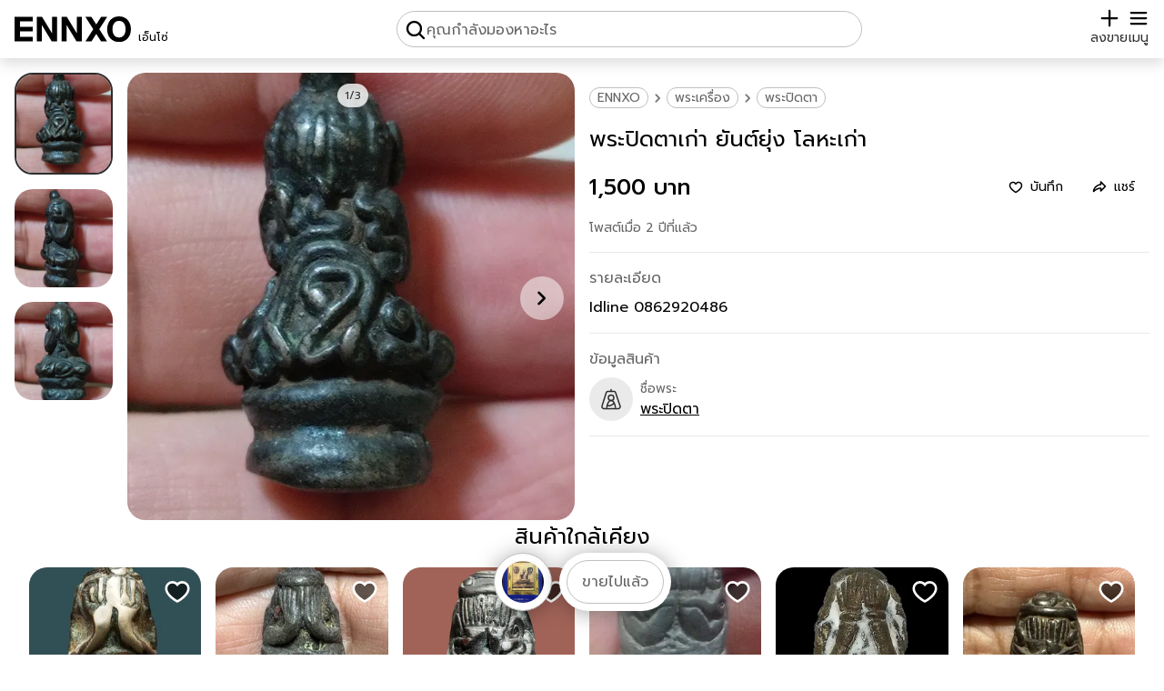

--- FILE ---
content_type: text/html; charset=utf-8
request_url: https://www.ennxo.com/product/654670
body_size: 29437
content:
<!DOCTYPE html><html lang="th" class="__className_008996"><head><meta charSet="utf-8"/><meta name="viewport" content="width=device-width, initial-scale=1"/><link rel="preload" href="https://cdn.ennxo.com/_next/static/media/0b53384bc8cc52db-s.p.woff2" as="font" crossorigin="" type="font/woff2"/><link rel="preload" href="https://cdn.ennxo.com/_next/static/media/3c365cdafe49b4eb-s.p.woff2" as="font" crossorigin="" type="font/woff2"/><link rel="preload" href="https://cdn.ennxo.com/_next/static/media/3d2d27a4cad47329-s.p.woff2" as="font" crossorigin="" type="font/woff2"/><link rel="preload" href="https://cdn.ennxo.com/_next/static/media/4642fe567cc45cd6-s.p.woff2" as="font" crossorigin="" type="font/woff2"/><link rel="preload" href="https://cdn.ennxo.com/_next/static/media/7dfdf996fafd0873-s.p.woff2" as="font" crossorigin="" type="font/woff2"/><link rel="preload" href="https://cdn.ennxo.com/_next/static/media/a1a058a3e6543db0-s.p.woff2" as="font" crossorigin="" type="font/woff2"/><link rel="preload" href="https://cdn.ennxo.com/_next/static/media/e9fcf2a736cc2865-s.p.woff2" as="font" crossorigin="" type="font/woff2"/><link rel="preload" href="https://cdn.ennxo.com/_next/static/media/f8092a6a9ad7a44c-s.p.woff2" as="font" crossorigin="" type="font/woff2"/><link rel="preload" as="image" href="https://cdn.ennxo.com/static/logo.svg"/><link rel="preload" as="image" href="https://cdn.ennxo.com/static/plus_icon.svg"/><link rel="preload" as="image" href="https://cdn.ennxo.com/static/search_icon.svg"/><link rel="preload" as="image" href="https://cdn.ennxo.com/static/check_icon.svg"/><link rel="preload" as="image" href="https://cdn.ennxo.com/static/menu_icon.svg"/><link rel="preload" as="image" href="https://cdn.ennxo.com/static/right_icon.svg"/><link rel="preload" as="image" href="https://cdn.ennxo.com/static/facebook_logo_icon.svg"/><link rel="preload" as="image" href="https://cdn.ennxo.com/static/line_logo_icon.svg"/><link rel="preload" as="image" href="https://cdn.ennxo.com/static/twitter_logo_icon.svg"/><link rel="preload" as="image" href="https://cdn.ennxo.com/static/clipboard_icon.svg"/><link rel="stylesheet" href="https://cdn.ennxo.com/_next/static/css/3b90977d6d79479e.css" crossorigin="anonymous" data-precedence="next"/><link rel="preload" as="script" fetchPriority="low" href="https://cdn.ennxo.com/_next/static/chunks/webpack-1f72f313a252dd29.js" crossorigin=""/><script src="https://cdn.ennxo.com/_next/static/chunks/fd9d1056-c00c0b238d9a781b.js" async="" crossorigin=""></script><script src="https://cdn.ennxo.com/_next/static/chunks/8069-f3292227c63f7d5b.js" async="" crossorigin=""></script><script src="https://cdn.ennxo.com/_next/static/chunks/main-app-4d1564f0311960d9.js" async="" crossorigin=""></script><script src="https://cdn.ennxo.com/_next/static/chunks/414-8554100af9db28d1.js" async="" crossorigin=""></script><script src="https://cdn.ennxo.com/_next/static/chunks/1126-b4c6aeaa1aa9a04a.js" async="" crossorigin=""></script><script src="https://cdn.ennxo.com/_next/static/chunks/app/%5Blocale%5D/(root)/(nav)/(main)/layout-03889883a4f07c86.js" async="" crossorigin=""></script><script src="https://cdn.ennxo.com/_next/static/chunks/982-c8729e51bba8c39a.js" async="" crossorigin=""></script><script src="https://cdn.ennxo.com/_next/static/chunks/app/%5Blocale%5D/(root)/error-a082c2eb843738d1.js" async="" crossorigin=""></script><script src="https://cdn.ennxo.com/_next/static/chunks/app/%5Blocale%5D/(root)/layout-89690c74aa4de13b.js" async="" crossorigin=""></script><script src="https://cdn.ennxo.com/_next/static/chunks/app/%5Blocale%5D/(root)/(nav)/(main)/page-2d3558a7b7abaf3c.js" async="" crossorigin=""></script><script src="https://cdn.ennxo.com/_next/static/chunks/5935-04fbcdf58dfcedb0.js" async="" crossorigin=""></script><script src="https://cdn.ennxo.com/_next/static/chunks/app/%5Blocale%5D/layout-b830cd704cf57bc1.js" async="" crossorigin=""></script><script src="https://cdn.ennxo.com/_next/static/chunks/fb03831a-9eca94235d60d7cf.js" async="" crossorigin=""></script><script src="https://cdn.ennxo.com/_next/static/chunks/7252-e60683694c708815.js" async="" crossorigin=""></script><script src="https://cdn.ennxo.com/_next/static/chunks/5340-b0cc5213ebfc28d3.js" async="" crossorigin=""></script><script src="https://cdn.ennxo.com/_next/static/chunks/4215-90adfe707c77d878.js" async="" crossorigin=""></script><script src="https://cdn.ennxo.com/_next/static/chunks/9759-375db42aa4b5f553.js" async="" crossorigin=""></script><script src="https://cdn.ennxo.com/_next/static/chunks/9300-7e028bb1004f4d35.js" async="" crossorigin=""></script><script src="https://cdn.ennxo.com/_next/static/chunks/2801-2a6948037f3eca8d.js" async="" crossorigin=""></script><script src="https://cdn.ennxo.com/_next/static/chunks/11-e841a2d77ad6cb53.js" async="" crossorigin=""></script><script src="https://cdn.ennxo.com/_next/static/chunks/857-7852788874af4c85.js" async="" crossorigin=""></script><script src="https://cdn.ennxo.com/_next/static/chunks/8903-f69535f646e818dc.js" async="" crossorigin=""></script><script src="https://cdn.ennxo.com/_next/static/chunks/7843-0c9a78f7cb7ecde5.js" async="" crossorigin=""></script><script src="https://cdn.ennxo.com/_next/static/chunks/3544-903ed11d92f52ec7.js" async="" crossorigin=""></script><script src="https://cdn.ennxo.com/_next/static/chunks/5197-f1aee45bece84717.js" async="" crossorigin=""></script><script src="https://cdn.ennxo.com/_next/static/chunks/6920-4633075b49987c26.js" async="" crossorigin=""></script><script src="https://cdn.ennxo.com/_next/static/chunks/app/%5Blocale%5D/(root)/(nav)/(main)/product/%5Bslug%5D/page-18bdbc4d6f403323.js" async="" crossorigin=""></script><script src="https://cdn.ennxo.com/_next/static/chunks/4243-66327a8b1af2815b.js" async="" crossorigin=""></script><script src="https://cdn.ennxo.com/_next/static/chunks/3374-fb5d81fc99da0c40.js" async="" crossorigin=""></script><script src="https://cdn.ennxo.com/_next/static/chunks/9802-61e82e595b164fc7.js" async="" crossorigin=""></script><script src="https://cdn.ennxo.com/_next/static/chunks/4599-d4312e32c7762e4c.js" async="" crossorigin=""></script><script src="https://cdn.ennxo.com/_next/static/chunks/5996-7eac0fee511aae52.js" async="" crossorigin=""></script><script src="https://cdn.ennxo.com/_next/static/chunks/app/%5Blocale%5D/(root)/(nav)/layout-3bab652025b010e8.js" async="" crossorigin=""></script><link rel="preload" as="image" href="https://cdn.ennxo.com/static/category_icons/amulet.svg"/><link rel="preload" as="image" href="https://cdn.ennxo.com/static/heart_icon.svg"/><link rel="preload" as="image" href="https://cdn.ennxo.com/static/map_pin_icon.svg"/><link rel="preload" as="image" href="https://cdn.ennxo.com/uploads/users/b2f27a9306e84e39a4ca20836442ed35.jpg"/><title>พระปิดตาเก่า ยันต์ยุ่ง โลหะเก่า | ENNXO</title><meta name="description" content="Idline 0862920486"/><meta name="robots" content="index, follow"/><link rel="canonical" href="https://www.ennxo.com/product/654670"/><meta property="og:title" content="พระปิดตาเก่า ยันต์ยุ่ง โลหะเก่า"/><meta property="og:description" content="Idline 0862920486"/><meta property="og:url" content="https://www.ennxo.com/product/654670"/><meta property="og:site_name" content="ENNXO"/><meta property="og:locale" content="th_TH"/><meta property="og:image" content="https://cdn.ennxo.com/uploads/products/640/4b5eaadb3a904ace9d87bb8e265b67ac.jpg"/><meta property="og:type" content="website"/><meta name="twitter:card" content="summary_large_image"/><meta name="twitter:creator" content="@ENNXO"/><meta name="twitter:title" content="พระปิดตาเก่า ยันต์ยุ่ง โลหะเก่า"/><meta name="twitter:description" content="Idline 0862920486"/><meta name="twitter:image" content="https://cdn.ennxo.com/uploads/products/640/4b5eaadb3a904ace9d87bb8e265b67ac.jpg"/><meta name="next-size-adjust"/><script src="https://cdn.ennxo.com/_next/static/chunks/polyfills-c67a75d1b6f99dc8.js" crossorigin="anonymous" noModule=""></script></head><body class="bg-dark-secondary"><script>((e,t,r,s,n,a,o,i)=>{let l=document.documentElement,c=["light","dark"],d="class"===e,u=d&&a?n.map(e=>a[e]||e):n;function m(t){d?(l.classList.remove(...u),l.classList.add(t)):l.setAttribute(e,t),i&&c.includes(t)&&(l.style.colorScheme=t)}if(s)m(s);else try{let e=localStorage.getItem(t)||r,s=o&&"system"===e?window.matchMedia("(prefers-color-scheme: dark)").matches?"dark":"light":e;m(s)}catch(e){}})("class","theme","system",null,["light","dark"],null,true,true)</script><!--$--><!--/$--><header><nav class="fixed top-0 z-40 shadow-button w-full h-16 bg-secondary"><!--$--><!--/$--><div class="sm:relative flex w-full h-full max-w-7xl mx-auto flex-row justify-between items-end bg-secondary px-4 py-3"><div class="relative shrink-0 flex h-full max-sm:w-fit items-center"><a class="h-fit w-32 shrink-0 sm:hover:opacity-70" aria-label="ENNXO" href="/"><img src="https://cdn.ennxo.com/static/logo.svg" alt="ENNXO (เอ็นโซ่)" width="144" height="31" class="dark:invert"/></a><a class="flex flex-col self-end justify-end w-full h-full pl-2 pb-[2px] text-small sm:hover:opacity-70" href="/"><p class="w-full shrink-0">เอ็นโซ่</p></a></div><style>#searchButton{-webkit-tap-highlight-color:rgba(0,0,0,0)}</style><div class="hidden top-0 left-0 w-screen h-screen"></div><div id="searchButton" class="md:border w-full h-full max-w-lg static flex max-md:flex-col max-md:items-end justify-end xs:justify-center md:justify-start md:relative max-xs:pr-3 max-md:pr-5 md:p-2 md:gap-within border-lightgray rounded-full"><img src="https://cdn.ennxo.com/static/search_icon.svg" loading="eager" alt="search" class="w-4 h-4 xs:w-6 xs:h-6 dark:invert"/><p class="text-primary text-xs sm:text-sm md:hidden">ค้นหา</p><p class="hidden md:block text-gray">คุณกำลังมองหาอะไร</p></div><div class="flex shrink-0 items-center gap-within text-lg"><a class="flex flex-col justify-center items-center" href="/sell"><img src="https://cdn.ennxo.com/static/plus_icon.svg" loading="eager" alt="sell" class="w-4 h-4 xs:w-6 xs:h-6 dark:invert"/><p class="text-primary text-xs sm:text-sm">ลงขาย</p></a><div class="absolute mx-0 right-5 -z-10 pointer-events-none bg-secondary rounded-button p-2 justify-center items-center space-x-2 flex flex-row text-center transition duration-700
         translate-y-0"><div class="rounded-full bg-[#57CA22] p-1"><img src="https://cdn.ennxo.com/static/check_icon.svg" alt="check" class="flex shrink-0 h-4 w-4 invert"/></div><div class="whitespace-nowrap text-primary">เข้าสู่ระบบสำเร็จ</div></div><button class="relative flex flex-col items-center"><img src="https://cdn.ennxo.com/static/menu_icon.svg" loading="eager" alt="menu" class="w-4 h-4 xs:w-6 xs:h-6 dark:invert"/><p class="text-primary text-xs sm:text-sm">เมนู</p></button><div id="closeTab" class="bg-primary opacity-30 dark:bg-[#101010] dark:opacity-80 fixed top-0 left-0 w-full h-full hidden"></div><div class="max-sm:translate-x-full sm:hidden duration-0 top-0 sm:top-20 right-0 absolute z-50 w-72 sm:rounded-card sm:shadow-card max-sm:h-screen bg-secondary max-sm:py-16 max-sm:px-5 sm:p-5"><div class="text-primary w-full flex flex-col space-y-within"><div class="flex cursor-pointer items-center space-x-within rounded-button hover:bg-extra-lightgray"><div class="rounded-button bg-extra-lightgray p-2"><svg viewBox="0 0 24 24" class="w-6 h-6 text-primary dark:text-gray"><path fill="currentColor" d="M13 21q-.425 0-.712-.288T12 20t.288-.712T13 19h6V5h-6q-.425 0-.712-.288T12 4t.288-.712T13 3h6q.825 0 1.413.588T21 5v14q0 .825-.587 1.413T19 21zm-1.825-8H4q-.425 0-.712-.288T3 12t.288-.712T4 11h7.175L9.3 9.125q-.275-.275-.275-.675t.275-.7t.7-.313t.725.288L14.3 11.3q.3.3.3.7t-.3.7l-3.575 3.575q-.3.3-.712.288T9.3 16.25q-.275-.3-.262-.712t.287-.688z"></path></svg></div><p class="truncate">เข้าสู่ระบบ/สมัครสมาชิก</p></div><div class="w-full border-t border-lightgray"></div><div class="relative flex justify-between items-center rounded-button hover:bg-extra-lightgray cursor-pointer pr-2"><div class="flex items-center space-x-within"><div class="rounded-button bg-extra-lightgray p-2"><svg class="w-6 h-6 text-primary dark:text-gray" viewBox="0 0 24 24"><path fill="currentColor" fill-rule="evenodd" d="M9 2.25a.75.75 0 0 1 .75.75v1.506a49.384 49.384 0 0 1 5.343.371a.75.75 0 1 1-.186 1.489a46.7 46.7 0 0 0-1.99-.206a18.67 18.67 0 0 1-2.97 6.323c.318.384.65.753 1 1.108a.75.75 0 0 1-1.07 1.05A18.902 18.902 0 0 1 9 13.688a18.823 18.823 0 0 1-5.656 4.482a.75.75 0 0 1-.688-1.333a17.323 17.323 0 0 0 5.396-4.353A18.72 18.72 0 0 1 5.89 8.598a.75.75 0 0 1 1.388-.568A17.21 17.21 0 0 0 9 11.224a17.168 17.168 0 0 0 2.391-5.165a48.04 48.04 0 0 0-8.298.307a.75.75 0 0 1-.186-1.489a49.159 49.159 0 0 1 5.343-.371V3A.75.75 0 0 1 9 2.25M15.75 9a.75.75 0 0 1 .68.433l5.25 11.25a.75.75 0 1 1-1.36.634l-1.198-2.567h-6.744l-1.198 2.567a.75.75 0 0 1-1.36-.634l5.25-11.25A.75.75 0 0 1 15.75 9m-2.672 8.25h5.344l-2.672-5.726z" clip-rule="evenodd"></path></svg></div><p>ภาษา</p></div><p class="text-xs sm:text-sm uppercase cursor-pointer">ไทย</p><a class="hidden pointer-events-none" href="/product/654670">ภาษาไทย</a><a class="hidden pointer-events-none" href="/product/654670">English</a><div class="absolute top-0 rounded-button left-0 w-full h-full"></div></div><div class="w-full border-t border-lightgray"></div><a class="flex cursor-pointer items-center space-x-within rounded-button hover:bg-extra-lightgray" href="/about-us"><div class="rounded-button bg-extra-lightgray p-2"><svg width="32" height="32" viewBox="0 0 256 256" class="w-6 h-6 text-primary dark:text-gray"><path fill="currentColor" d="M128 24a104 104 0 1 0 104 104A104.11 104.11 0 0 0 128 24m0 192a88 88 0 1 1 88-88a88.1 88.1 0 0 1-88 88m-8-80V80a8 8 0 0 1 16 0v56a8 8 0 0 1-16 0m20 36a12 12 0 1 1-12-12a12 12 0 0 1 12 12"></path></svg></div><p>เกี่ยวกับเรา</p></a></div></div></div></div></nav></header><main class="container m-auto max-w-7xl"><div class="max-sm:py-16 py-20 flex flex-col gap-y-between items-center sm:px-within min-h-[750px]"><div class="relative flex flex-col w-full sm:grid sm:grid-cols-2 sm:gap-x-within"><div class="relative flex sm:flex-col sm:gap-y-within lg:flex-row"><div class="flex overflow-x-scroll overscroll-x-contain scroll-smooth hide-scrollbar snap-mandatory snap-x w-full h-fit lg:w-[82%] sm:rounded-card"><div class="relative w-full pt-[100%] h-fit shrink-0 snap-center overflow-hidden"><div class="absolute w-full h-full top-0 left-0"><picture><source srcSet="https://cdn.ennxo.com/uploads/products/250/82b3f68ff7654f1fa41d8226c0ddc919.webp 250w, https://cdn.ennxo.com/uploads/products/320/82b3f68ff7654f1fa41d8226c0ddc919.webp 320w, https://cdn.ennxo.com/uploads/products/480/82b3f68ff7654f1fa41d8226c0ddc919.webp 480w, https://cdn.ennxo.com/uploads/products/640/82b3f68ff7654f1fa41d8226c0ddc919.webp 640w" sizes="(min-width: 640px) 50vw, 100vw" type="image/webp"/><img srcSet="https://cdn.ennxo.com/uploads/products/250/82b3f68ff7654f1fa41d8226c0ddc919.jpg 250w, https://cdn.ennxo.com/uploads/products/320/82b3f68ff7654f1fa41d8226c0ddc919.jpg 320w, https://cdn.ennxo.com/uploads/products/480/82b3f68ff7654f1fa41d8226c0ddc919.jpg 480w, https://cdn.ennxo.com/uploads/products/640/82b3f68ff7654f1fa41d8226c0ddc919.jpg 640w" sizes="(min-width: 640px) 50vw, 100vw" src="https://cdn.ennxo.com/uploads/products/640/82b3f68ff7654f1fa41d8226c0ddc919.jpg" alt="product image 1" fetchPriority="high" loading="eager" class="object-cover h-full w-full "/></picture></div></div><div class="relative w-full pt-[100%] h-fit shrink-0 snap-center overflow-hidden"><div class="absolute w-full h-full top-0 left-0"><picture><source srcSet="https://cdn.ennxo.com/uploads/products/250/8f2dbc89b7e047f5a3ca73a1e3dd6726.webp 250w, https://cdn.ennxo.com/uploads/products/320/8f2dbc89b7e047f5a3ca73a1e3dd6726.webp 320w, https://cdn.ennxo.com/uploads/products/480/8f2dbc89b7e047f5a3ca73a1e3dd6726.webp 480w, https://cdn.ennxo.com/uploads/products/640/8f2dbc89b7e047f5a3ca73a1e3dd6726.webp 640w" sizes="(min-width: 640px) 50vw, 100vw" type="image/webp"/><img srcSet="https://cdn.ennxo.com/uploads/products/250/8f2dbc89b7e047f5a3ca73a1e3dd6726.jpg 250w, https://cdn.ennxo.com/uploads/products/320/8f2dbc89b7e047f5a3ca73a1e3dd6726.jpg 320w, https://cdn.ennxo.com/uploads/products/480/8f2dbc89b7e047f5a3ca73a1e3dd6726.jpg 480w, https://cdn.ennxo.com/uploads/products/640/8f2dbc89b7e047f5a3ca73a1e3dd6726.jpg 640w" sizes="(min-width: 640px) 50vw, 100vw" src="https://cdn.ennxo.com/uploads/products/640/8f2dbc89b7e047f5a3ca73a1e3dd6726.jpg" alt="product image 2" loading="lazy" class="object-cover h-full w-full "/></picture></div></div><div class="relative w-full pt-[100%] h-fit shrink-0 snap-center overflow-hidden"><div class="absolute w-full h-full top-0 left-0"><picture><source srcSet="https://cdn.ennxo.com/uploads/products/250/4b5eaadb3a904ace9d87bb8e265b67ac.webp 250w, https://cdn.ennxo.com/uploads/products/320/4b5eaadb3a904ace9d87bb8e265b67ac.webp 320w, https://cdn.ennxo.com/uploads/products/480/4b5eaadb3a904ace9d87bb8e265b67ac.webp 480w, https://cdn.ennxo.com/uploads/products/640/4b5eaadb3a904ace9d87bb8e265b67ac.webp 640w" sizes="(min-width: 640px) 50vw, 100vw" type="image/webp"/><img srcSet="https://cdn.ennxo.com/uploads/products/250/4b5eaadb3a904ace9d87bb8e265b67ac.jpg 250w, https://cdn.ennxo.com/uploads/products/320/4b5eaadb3a904ace9d87bb8e265b67ac.jpg 320w, https://cdn.ennxo.com/uploads/products/480/4b5eaadb3a904ace9d87bb8e265b67ac.jpg 480w, https://cdn.ennxo.com/uploads/products/640/4b5eaadb3a904ace9d87bb8e265b67ac.jpg 640w" sizes="(min-width: 640px) 50vw, 100vw" src="https://cdn.ennxo.com/uploads/products/640/4b5eaadb3a904ace9d87bb8e265b67ac.jpg" alt="product image 3" loading="lazy" class="object-cover h-full w-full "/></picture></div></div><button id="right" class="absolute max-sm:hidden sm:top-48 lg:top-56 h-fit right-3 rounded-full p-2 bg-white/50 hover:bg-white/80"><svg fill="currentColor" viewBox="0 0 24 24" class="size-8"><path d="M8.7 17.3q-.275-.275-.275-.7t.275-.7l3.9-3.9l-3.9-3.9q-.275-.275-.275-.7t.275-.7q.275-.275.7-.275t.7.275l4.6 4.6q.15.15.213.325t.062.375q0 .2-.063.375t-.212.325l-4.6 4.6q-.275.275-.7.275t-.7-.275Z"></path></svg></button><div class="max-sm:hidden absolute top-3 left-0 right-0 mx-auto lg:left-32 w-fit px-2 py-1 bg-white/80 rounded-full"><p class="text-tiny sm:text-tiny-d text-[#2d2d2d]">1/3</p></div></div><div class="max-sm:hidden relative flex max-lg:space-x-within sm:w-full lg:order-first lg:flex-col lg:space-y-within lg:mr-within lg:w-[18%]"><div class="relative overflow-hidden sm:w-1/4 sm:pt-[25%] lg:w-full lg:pt-[100%] rounded-card sm:border-2 sm:border-primary"><div class="absolute w-full h-full top-0 left-0"><picture><source srcSet="https://cdn.ennxo.com/uploads/products/250/82b3f68ff7654f1fa41d8226c0ddc919.webp 250w, https://cdn.ennxo.com/uploads/products/320/82b3f68ff7654f1fa41d8226c0ddc919.webp 320w, https://cdn.ennxo.com/uploads/products/480/82b3f68ff7654f1fa41d8226c0ddc919.webp 480w, https://cdn.ennxo.com/uploads/products/640/82b3f68ff7654f1fa41d8226c0ddc919.webp 640w" sizes="(min-width: 640px) 15vw, 100vw" type="image/webp"/><img srcSet="https://cdn.ennxo.com/uploads/products/250/82b3f68ff7654f1fa41d8226c0ddc919.jpg 250w, https://cdn.ennxo.com/uploads/products/320/82b3f68ff7654f1fa41d8226c0ddc919.jpg 320w, https://cdn.ennxo.com/uploads/products/480/82b3f68ff7654f1fa41d8226c0ddc919.jpg 480w, https://cdn.ennxo.com/uploads/products/640/82b3f68ff7654f1fa41d8226c0ddc919.jpg 640w" sizes="(min-width: 640px) 15vw, 100vw" src="https://cdn.ennxo.com/uploads/products/640/82b3f68ff7654f1fa41d8226c0ddc919.jpg" alt="mini product image 1" fetchPriority="high" loading="eager" class="object-cover h-full w-full "/></picture></div></div><div class="relative overflow-hidden sm:w-1/4 sm:pt-[25%] lg:w-full lg:pt-[100%] rounded-card "><div class="absolute w-full h-full top-0 left-0"><picture><source srcSet="https://cdn.ennxo.com/uploads/products/250/8f2dbc89b7e047f5a3ca73a1e3dd6726.webp 250w, https://cdn.ennxo.com/uploads/products/320/8f2dbc89b7e047f5a3ca73a1e3dd6726.webp 320w, https://cdn.ennxo.com/uploads/products/480/8f2dbc89b7e047f5a3ca73a1e3dd6726.webp 480w, https://cdn.ennxo.com/uploads/products/640/8f2dbc89b7e047f5a3ca73a1e3dd6726.webp 640w" sizes="(min-width: 640px) 15vw, 100vw" type="image/webp"/><img srcSet="https://cdn.ennxo.com/uploads/products/250/8f2dbc89b7e047f5a3ca73a1e3dd6726.jpg 250w, https://cdn.ennxo.com/uploads/products/320/8f2dbc89b7e047f5a3ca73a1e3dd6726.jpg 320w, https://cdn.ennxo.com/uploads/products/480/8f2dbc89b7e047f5a3ca73a1e3dd6726.jpg 480w, https://cdn.ennxo.com/uploads/products/640/8f2dbc89b7e047f5a3ca73a1e3dd6726.jpg 640w" sizes="(min-width: 640px) 15vw, 100vw" src="https://cdn.ennxo.com/uploads/products/640/8f2dbc89b7e047f5a3ca73a1e3dd6726.jpg" alt="mini product image 2" fetchPriority="high" loading="eager" class="object-cover h-full w-full "/></picture></div></div><div class="relative overflow-hidden sm:w-1/4 sm:pt-[25%] lg:w-full lg:pt-[100%] rounded-card "><div class="absolute w-full h-full top-0 left-0"><picture><source srcSet="https://cdn.ennxo.com/uploads/products/250/4b5eaadb3a904ace9d87bb8e265b67ac.webp 250w, https://cdn.ennxo.com/uploads/products/320/4b5eaadb3a904ace9d87bb8e265b67ac.webp 320w, https://cdn.ennxo.com/uploads/products/480/4b5eaadb3a904ace9d87bb8e265b67ac.webp 480w, https://cdn.ennxo.com/uploads/products/640/4b5eaadb3a904ace9d87bb8e265b67ac.webp 640w" sizes="(min-width: 640px) 15vw, 100vw" type="image/webp"/><img srcSet="https://cdn.ennxo.com/uploads/products/250/4b5eaadb3a904ace9d87bb8e265b67ac.jpg 250w, https://cdn.ennxo.com/uploads/products/320/4b5eaadb3a904ace9d87bb8e265b67ac.jpg 320w, https://cdn.ennxo.com/uploads/products/480/4b5eaadb3a904ace9d87bb8e265b67ac.jpg 480w, https://cdn.ennxo.com/uploads/products/640/4b5eaadb3a904ace9d87bb8e265b67ac.jpg 640w" sizes="(min-width: 640px) 15vw, 100vw" src="https://cdn.ennxo.com/uploads/products/640/4b5eaadb3a904ace9d87bb8e265b67ac.jpg" alt="mini product image 3" fetchPriority="high" loading="eager" class="object-cover h-full w-full "/></picture></div></div></div></div><div class="sm:hidden absolute top-3 left-0 right-0 mx-auto w-fit px-2 py-1 bg-white/80 rounded-full"><p class="text-tiny sm:text-tiny-d text-[#2d2d2d]">1/3</p></div><div class="flex flex-col space-y-within max-sm:px-within"><script id="breadcrumb-json-ld" type="application/ld+json">{"@context":"https://schema.org/","@type":"BreadcrumbList","itemListElement":[{"@type":"ListItem","position":1,"item":{"@id":"https://www.ennxo.com/amulet","name":"พระเครื่อง"}},{"@type":"ListItem","position":2,"item":{"@id":"https://www.ennxo.com/amulet/phra-pidta","name":"พระปิดตา"}}]}</script><div class="self-start flex flex-wrap gap-1 text-gray items-center"><a class="border border-lightgray rounded-full px-2 text-small sm:text-small-d hover:text-primary hover:border-primary line-clamp-1" href="/">ENNXO</a><img src="https://cdn.ennxo.com/static/right_icon.svg" alt="พระเครื่อง" class="size-5 invert-[0.45]"/><a class="border border-lightgray rounded-full px-2 text-small sm:text-small-d hover:text-primary hover:border-primary line-clamp-1" aria-label="พระเครื่อง" alt="พระเครื่อง" href="/amulet">พระเครื่อง</a><img src="https://cdn.ennxo.com/static/right_icon.svg" alt="พระปิดตา" class="size-5 invert-[0.45]"/><a class="border border-lightgray rounded-full px-2 text-small sm:text-small-d hover:text-primary hover:border-primary line-clamp-1" aria-label="พระปิดตา" alt="พระปิดตา" href="/amulet/phra-pidta">พระปิดตา</a></div><h1 class="text-heading sm:text-heading-d line-clamp-2 order-2">พระปิดตาเก่า ยันต์ยุ่ง โลหะเก่า</h1><div class="flex items-center order-3"><p class="text-heading sm:text-heading-d font-medium w-full">1,500 บาท</p><button class="relative flex justify-center space-x-2 rounded-button px-within py-2 items-center transition duration-100 ease-in scale-100 active:scale-95 hover:bg-extra-lightgray disabled:opacity-30 text-small sm:text-small-d"><svg class="size-4" width="32" height="32" viewBox="0 0 32 32" fill="none" xmlns="http://www.w3.org/2000/svg"><path d="M22.25 3.5C19.7388 3.5 17.51 4.49125 16 6.195C14.49 4.49125 12.2612 3.5 9.75 3.5C7.56278 3.50265 5.46589 4.37269 3.91929 5.91929C2.37269 7.46589 1.50265 9.56278 1.5 11.75C1.5 20.7925 14.7262 28.0175 15.2887 28.3213C15.5073 28.439 15.7517 28.5006 16 28.5006C16.2483 28.5006 16.4927 28.439 16.7113 28.3213C17.2738 28.0175 30.5 20.7925 30.5 11.75C30.4974 9.56278 29.6273 7.46589 28.0807 5.91929C26.5341 4.37269 24.4372 3.50265 22.25 3.5ZM21.5637 21.295C19.8228 22.7723 17.9618 24.1019 16 25.27C14.0382 24.1019 12.1772 22.7723 10.4362 21.295C7.7275 18.9713 4.5 15.4275 4.5 11.75C4.5 10.3576 5.05312 9.02225 6.03769 8.03769C7.02225 7.05312 8.35761 6.5 9.75 6.5C11.975 6.5 13.8375 7.675 14.6112 9.5675C14.7239 9.84338 14.9161 10.0795 15.1634 10.2457C15.4108 10.4118 15.702 10.5006 16 10.5006C16.298 10.5006 16.5892 10.4118 16.8366 10.2457C17.0839 10.0795 17.2761 9.84338 17.3888 9.5675C18.1625 7.675 20.025 6.5 22.25 6.5C23.6424 6.5 24.9777 7.05312 25.9623 8.03769C26.9469 9.02225 27.5 10.3576 27.5 11.75C27.5 15.4275 24.2725 18.9713 21.5637 21.295Z" fill="currentColor"></path></svg><p class="truncate">บันทึก</p></button><button class="relative flex justify-center space-x-2 rounded-button px-within py-2 items-center transition duration-100 ease-in scale-100 active:scale-95 hover:bg-extra-lightgray disabled:opacity-30 text-small sm:text-small-d"><svg viewBox="0 0 256 256" class="size-4"><path fill="currentColor" d="m240.49 103.52l-80-80A12 12 0 0 0 140 32v36.74c-25.76 3.12-53.66 15.89-76.75 35.47c-29.16 24.74-47.32 56.69-51.14 90A16 16 0 0 0 39.67 207c10.46-11.14 47-45.74 100.33-50.42V192a12 12 0 0 0 20.48 8.48l80-80a12 12 0 0 0 .01-16.96M164 163v-19a12 12 0 0 0-12-12c-49 0-86.57 21.56-109.79 40.11c7.13-18.16 19.63-35.22 36.57-49.59C101.3 103.41 128.67 92 152 92a12 12 0 0 0 12-12V61l51 51Z"></path></svg><p class="truncate">แชร์</p></button><div><div class="hidden"><div class=" bg-primary opacity-70 dark:bg-[#101010] dark:opacity-80 fixed -z-10 h-screen supports-[height:100dvh]:h-dvh w-screen"></div><div class="text-primary bg-secondary w-full rounded-card rounded-b-none sm:rounded-b-card sm:max-w-sm p-4 py-8 h-fit bottom-0 sm:bottom-auto absolute mx-auto flex flex-col"><p class="text-heading sm:text-heading-d">แชร์ไปยัง</p><div><div><div class="flex w-full justify-between text-base items-center p-8"><div class="w-12 flex flex-col items-center space-y-2"><button class="flex justify-center items-center w-full h-full p-2 rounded-full bg-blue-300/30 hover:bg-blue-300/50"><img src="https://cdn.ennxo.com/static/facebook_logo_icon.svg" class="w-full h-full" alt="Share on Facebook"/></button><p>Facebook</p></div><div class="w-12 flex flex-col items-center space-y-2"><a data-href="https://lineit.line.me/share/ui?url=https://www.ennxo.com/product/654670" aria-label="share line" class="rounded-full bg-green-300/30 hover:bg-green-300/50 flex justify-center items-center p-2" href="http://line.me/R/msg/text/?%E0%B8%9E%E0%B8%A3%E0%B8%B0%E0%B8%9B%E0%B8%B4%E0%B8%94%E0%B8%95%E0%B8%B2%E0%B9%80%E0%B8%81%E0%B9%88%E0%B8%B2%20%E0%B8%A2%E0%B8%B1%E0%B8%99%E0%B8%95%E0%B9%8C%E0%B8%A2%E0%B8%B8%E0%B9%88%E0%B8%87%20%E0%B9%82%E0%B8%A5%E0%B8%AB%E0%B8%B0%E0%B9%80%E0%B8%81%E0%B9%88%E0%B8%B2%20https://www.ennxo.com/product/654670"><img src="https://cdn.ennxo.com/static/line_logo_icon.svg" alt="Share on Line" class="w-full h-full"/></a><p>Line</p></div><div class="w-12 flex flex-col items-center space-y-2"><button class="relative w-full h-full flex justify-center items-center overflow-hidden p-2 rounded-full bg-extra-lightgray dark:bg-gray hover:bg-lightgray"><div class="bg-[#2d2d2d] opacity-10 absolute top-0 left-0 w-full h-full"></div><img src="https://cdn.ennxo.com/static/twitter_logo_icon.svg" alt="Share on Twitter (X)" class="w-full h-full"/></button><p>Twitter</p></div></div><div class="flex flex-col space-y-2 text-base w-full"><p>คัดลองลิงค์</p><button class="relative w-full"><div class="pl-5 flex items-center w-full h-14 bg-extra-lightgray text-primary rounded-button"><p class="truncate text-elipsis w-full">https://www.ennxo.com/product/654670</p><img src="https://cdn.ennxo.com/static/clipboard_icon.svg" alt="Copy" class="h-full p-2 dark:invert"/><div class="translate-y-full opacity-0 flex transition-all px-2 py-1 absolute -top-8 left-0 right-0 mx-auto w-fit bg-emerald-200 text-black rounded-md"><img src="https://cdn.ennxo.com/static/check_icon.svg" alt="Copied" class="w-5 h-5 mr-2"/>คัดลอกลิงค์แล้ว</div></div></button></div></div></div><div class="absolute top-4 right-4 cursor-pointer"><svg width="32" height="32" viewBox="0 0 256 256" class="text-error size-5"><path fill="currentColor" d="M208.49 191.51a12 12 0 0 1-17 17L128 145l-63.51 63.49a12 12 0 0 1-17-17L111 128L47.51 64.49a12 12 0 0 1 17-17L128 111l63.51-63.52a12 12 0 0 1 17 17L145 128Z"></path></svg></div></div></div></div></div><p class="text-small sm:text-small-d text-gray order-4">โพสต์เมื่อ 2 ปีที่แล้ว</p><div class="w-full border-t border-extra-lightgray order-5"></div><div class="order-6"><h2 class="text-regular sm:text-regular-d text-gray mb-2">รายละเอียด</h2><p class="text-regular sm:text-regular-d whitespace-pre-line break-all">Idline 0862920486</p><div class="w-full border-t border-extra-lightgray order-7 mt-within"></div></div><div class="order-8"><h2 class="text-regular sm:text-regular-d text-gray mb-2">ข้อมูลสินค้า</h2><div class="grid grid-cols-2 gap-within"><div class="flex items-center"><div class="shrink-0 bg-extra-lightgray size-12 flex rounded-full mr-2 p-3"><img src="https://cdn.ennxo.com/static/category_icons/amulet.svg" class="w-full h-full dark:invert"/></div><div class="flex flex-col"><p class="text-small sm:text-small-d text-gray">ชื่อพระ</p><a class="text-regular sm:text-regular-d underline line-clamp-3" href="/amulet/phra-pidta">พระปิดตา</a></div></div></div><div class="w-full border-t border-extra-lightgray order-last mt-within"></div></div></div></div><div class="space-y-within w-full px-within"><h2 class="text-heading sm:text-heading-d text-center ">สินค้าใกล้เคียง</h2><div class="grid grid-cols-2 sm:grid-cols-4 md:grid-cols-5 lg:grid-cols-6 w-full gap-within"><div class="col-span-1"><div class="product-card-top-div"><div><a aria-label="พระปิดตายันต์ยุ่ง หลวงปู่เอี่ยมวัดหนัง เนื้อสำริดเงิน....เก่าๆ" href="/product/1047478"><picture><source srcSet="https://cdn.ennxo.com/uploads/products/250/085ba93c5da24aa79ae3718cab956232.webp 250w, https://cdn.ennxo.com/uploads/products/320/085ba93c5da24aa79ae3718cab956232.webp 320w" sizes="(min-width: 768px) 250px, 320px" type="image/webp"/><img srcSet="https://cdn.ennxo.com/uploads/products/250/085ba93c5da24aa79ae3718cab956232.jpg 250w, https://cdn.ennxo.com/uploads/products/320/085ba93c5da24aa79ae3718cab956232.jpg 320w" sizes="(min-width: 768px) 250px, 320px" src="https://cdn.ennxo.com/uploads/products/640/085ba93c5da24aa79ae3718cab956232.jpg" alt="พระปิดตายันต์ยุ่ง หลวงปู่เอี่ยมวัดหนัง เนื้อสำริดเงิน....เก่าๆ" loading="lazy" class="object-cover h-full w-full rounded-card"/></picture></a><div class="absolute z-10 top-3 right-3 cursor-pointer size-7"><img alt="like icon" class="w-full h-full " src="https://cdn.ennxo.com/static/heart_icon.svg"/></div></div><div><a class="product-card-name-link __className_efabd7" href="/product/1047478"><h2>พระปิดตายันต์ยุ่ง หลวงปู่เอี่ยมวัดหนัง เนื้อสำริดเงิน....เก่าๆ</h2></a><div><div>ปี 2441</div><div><img src="https://cdn.ennxo.com/static/map_pin_icon.svg" alt="จังหวัด"/><div>ปทุมธานี</div></div></div><div>฿ 4,550</div></div></div></div><div class="col-span-1"><div class="product-card-top-div"><div><a aria-label="พระปิดตายันต์ยุ่ง เก่าไม่ทราบที่" href="/product/1033780"><picture><source srcSet="https://cdn.ennxo.com/uploads/products/250/82893aa02fc042e08f244f1f05a5b13e.webp 250w, https://cdn.ennxo.com/uploads/products/320/82893aa02fc042e08f244f1f05a5b13e.webp 320w" sizes="(min-width: 768px) 250px, 320px" type="image/webp"/><img srcSet="https://cdn.ennxo.com/uploads/products/250/82893aa02fc042e08f244f1f05a5b13e.jpg 250w, https://cdn.ennxo.com/uploads/products/320/82893aa02fc042e08f244f1f05a5b13e.jpg 320w" sizes="(min-width: 768px) 250px, 320px" src="https://cdn.ennxo.com/uploads/products/640/82893aa02fc042e08f244f1f05a5b13e.jpg" alt="พระปิดตายันต์ยุ่ง เก่าไม่ทราบที่" loading="lazy" class="object-cover h-full w-full rounded-card"/></picture></a><div class="absolute z-10 top-3 right-3 cursor-pointer size-7"><img alt="like icon" class="w-full h-full " src="https://cdn.ennxo.com/static/heart_icon.svg"/></div></div><div><a class="product-card-name-link __className_efabd7" href="/product/1033780"><h2>พระปิดตายันต์ยุ่ง เก่าไม่ทราบที่</h2></a><div><div></div><div><img src="https://cdn.ennxo.com/static/map_pin_icon.svg" alt="จังหวัด"/><div>ปทุมธานี</div></div></div><div>฿ 1,850</div></div></div></div><div class="col-span-1"><div class="product-card-top-div"><div><a aria-label="พระปิดตา หลวงพ่อทับ วัดทอง เนื้อสัมฤทธิ์....เก่า สุดๆ" href="/product/997997"><picture><source srcSet="https://cdn.ennxo.com/uploads/products/250/6a73abd7fcb746048b88e176ab45bc02.webp 250w, https://cdn.ennxo.com/uploads/products/320/6a73abd7fcb746048b88e176ab45bc02.webp 320w" sizes="(min-width: 768px) 250px, 320px" type="image/webp"/><img srcSet="https://cdn.ennxo.com/uploads/products/250/6a73abd7fcb746048b88e176ab45bc02.jpg 250w, https://cdn.ennxo.com/uploads/products/320/6a73abd7fcb746048b88e176ab45bc02.jpg 320w" sizes="(min-width: 768px) 250px, 320px" src="https://cdn.ennxo.com/uploads/products/640/6a73abd7fcb746048b88e176ab45bc02.jpg" alt="พระปิดตา หลวงพ่อทับ วัดทอง เนื้อสัมฤทธิ์....เก่า สุดๆ" loading="lazy" class="object-cover h-full w-full rounded-card"/></picture></a><div class="absolute z-10 top-3 right-3 cursor-pointer size-7"><img alt="like icon" class="w-full h-full " src="https://cdn.ennxo.com/static/heart_icon.svg"/></div></div><div><a class="product-card-name-link __className_efabd7" href="/product/997997"><h2>พระปิดตา หลวงพ่อทับ วัดทอง เนื้อสัมฤทธิ์....เก่า สุดๆ</h2></a><div><div></div><div><img src="https://cdn.ennxo.com/static/map_pin_icon.svg" alt="จังหวัด"/><div>ปทุมธานี</div></div></div><div>฿ 4,550</div></div></div></div><div class="col-span-1"><div class="product-card-top-div"><div><a aria-label="ปิดตายันต์ยุ่งเก่าไม่ทราบที่" href="/product/1025068"><picture><source srcSet="https://cdn.ennxo.com/uploads/products/250/1ef9e8578ac24a709b6e51d2c560f5a8.webp 250w, https://cdn.ennxo.com/uploads/products/320/1ef9e8578ac24a709b6e51d2c560f5a8.webp 320w" sizes="(min-width: 768px) 250px, 320px" type="image/webp"/><img srcSet="https://cdn.ennxo.com/uploads/products/250/1ef9e8578ac24a709b6e51d2c560f5a8.jpg 250w, https://cdn.ennxo.com/uploads/products/320/1ef9e8578ac24a709b6e51d2c560f5a8.jpg 320w" sizes="(min-width: 768px) 250px, 320px" src="https://cdn.ennxo.com/uploads/products/640/1ef9e8578ac24a709b6e51d2c560f5a8.jpg" alt="ปิดตายันต์ยุ่งเก่าไม่ทราบที่" loading="lazy" class="object-cover h-full w-full rounded-card"/></picture></a><div class="absolute z-10 top-3 right-3 cursor-pointer size-7"><img alt="like icon" class="w-full h-full " src="https://cdn.ennxo.com/static/heart_icon.svg"/></div></div><div><a class="product-card-name-link __className_efabd7" href="/product/1025068"><h2>ปิดตายันต์ยุ่งเก่าไม่ทราบที่</h2></a><div><div></div><div><img src="https://cdn.ennxo.com/static/map_pin_icon.svg" alt="จังหวัด"/><div>กรุงเทพมหานคร</div></div></div><div>฿ 1,500</div></div></div></div><div class="col-span-1"><div class="product-card-top-div"><div><a aria-label="พระปิดตายันต์ยุ่ง" href="/product/980639"><picture><source srcSet="https://cdn.ennxo.com/uploads/products/250/b216455d8b6e4bfa9cfe4c39586550da.webp 250w, https://cdn.ennxo.com/uploads/products/320/b216455d8b6e4bfa9cfe4c39586550da.webp 320w" sizes="(min-width: 768px) 250px, 320px" type="image/webp"/><img srcSet="https://cdn.ennxo.com/uploads/products/250/b216455d8b6e4bfa9cfe4c39586550da.jpg 250w, https://cdn.ennxo.com/uploads/products/320/b216455d8b6e4bfa9cfe4c39586550da.jpg 320w" sizes="(min-width: 768px) 250px, 320px" src="https://cdn.ennxo.com/uploads/products/640/b216455d8b6e4bfa9cfe4c39586550da.jpg" alt="พระปิดตายันต์ยุ่ง" loading="lazy" class="object-cover h-full w-full rounded-card"/></picture></a><div class="absolute z-10 top-3 right-3 cursor-pointer size-7"><img alt="like icon" class="w-full h-full " src="https://cdn.ennxo.com/static/heart_icon.svg"/></div></div><div><a class="product-card-name-link __className_efabd7" href="/product/980639"><h2>พระปิดตายันต์ยุ่ง</h2></a><div><div>ปี 2520</div><div><img src="https://cdn.ennxo.com/static/map_pin_icon.svg" alt="จังหวัด"/><div>ยะลา</div></div></div><div>฿ 2,500</div></div></div></div><div class="col-span-1"><div class="product-card-top-div"><div><a aria-label="พระปิดตายันต์ยุ่ง เนื้อสัมฤทธิ์" href="/product/973177"><picture><source srcSet="https://cdn.ennxo.com/uploads/products/250/19df4b77febc4aad8eb07c8966d0521f.webp 250w, https://cdn.ennxo.com/uploads/products/320/19df4b77febc4aad8eb07c8966d0521f.webp 320w" sizes="(min-width: 768px) 250px, 320px" type="image/webp"/><img srcSet="https://cdn.ennxo.com/uploads/products/250/19df4b77febc4aad8eb07c8966d0521f.jpg 250w, https://cdn.ennxo.com/uploads/products/320/19df4b77febc4aad8eb07c8966d0521f.jpg 320w" sizes="(min-width: 768px) 250px, 320px" src="https://cdn.ennxo.com/uploads/products/640/19df4b77febc4aad8eb07c8966d0521f.jpg" alt="พระปิดตายันต์ยุ่ง เนื้อสัมฤทธิ์" loading="lazy" class="object-cover h-full w-full rounded-card"/></picture></a><div class="absolute z-10 top-3 right-3 cursor-pointer size-7"><img alt="like icon" class="w-full h-full " src="https://cdn.ennxo.com/static/heart_icon.svg"/></div></div><div><a class="product-card-name-link __className_efabd7" href="/product/973177"><h2>พระปิดตายันต์ยุ่ง เนื้อสัมฤทธิ์</h2></a><div><div></div><div><img src="https://cdn.ennxo.com/static/map_pin_icon.svg" alt="จังหวัด"/><div>ปทุมธานี</div></div></div><div>฿ 1,550</div></div></div></div><div class="col-span-1"><div class="product-card-top-div"><div><a aria-label="พระปิดตายันต์ยุ่ง เนื้อตะกั่ว " href="/product/1027289"><picture><source srcSet="https://cdn.ennxo.com/uploads/products/250/7541f526da364fe3b58568282b317535.webp 250w, https://cdn.ennxo.com/uploads/products/320/7541f526da364fe3b58568282b317535.webp 320w" sizes="(min-width: 768px) 250px, 320px" type="image/webp"/><img srcSet="https://cdn.ennxo.com/uploads/products/250/7541f526da364fe3b58568282b317535.jpg 250w, https://cdn.ennxo.com/uploads/products/320/7541f526da364fe3b58568282b317535.jpg 320w" sizes="(min-width: 768px) 250px, 320px" src="https://cdn.ennxo.com/uploads/products/640/7541f526da364fe3b58568282b317535.jpg" alt="พระปิดตายันต์ยุ่ง เนื้อตะกั่ว " loading="lazy" class="object-cover h-full w-full rounded-card"/></picture></a><div class="absolute z-10 top-3 right-3 cursor-pointer size-7"><img alt="like icon" class="w-full h-full " src="https://cdn.ennxo.com/static/heart_icon.svg"/></div></div><div><a class="product-card-name-link __className_efabd7" href="/product/1027289"><h2>พระปิดตายันต์ยุ่ง เนื้อตะกั่ว </h2></a><div><div></div><div><img src="https://cdn.ennxo.com/static/map_pin_icon.svg" alt="จังหวัด"/><div>กรุงเทพมหานคร</div></div></div><div>฿ 2,500</div></div></div></div><div class="col-span-1"><div class="product-card-top-div"><div><a aria-label="พระปิดตายันต์ยุ่ง หลวงพ่อทับ วัดทอง" href="/product/381408"><picture><source srcSet="https://cdn.ennxo.com/uploads/products/250/3b82746ccef049c2ba864c72f47f5f2b.webp 250w, https://cdn.ennxo.com/uploads/products/320/3b82746ccef049c2ba864c72f47f5f2b.webp 320w" sizes="(min-width: 768px) 250px, 320px" type="image/webp"/><img srcSet="https://cdn.ennxo.com/uploads/products/250/3b82746ccef049c2ba864c72f47f5f2b.jpg 250w, https://cdn.ennxo.com/uploads/products/320/3b82746ccef049c2ba864c72f47f5f2b.jpg 320w" sizes="(min-width: 768px) 250px, 320px" src="https://cdn.ennxo.com/uploads/products/640/3b82746ccef049c2ba864c72f47f5f2b.jpg" alt="พระปิดตายันต์ยุ่ง หลวงพ่อทับ วัดทอง" loading="lazy" class="object-cover h-full w-full rounded-card"/></picture></a><div class="absolute z-10 top-3 right-3 cursor-pointer size-7"><img alt="like icon" class="w-full h-full " src="https://cdn.ennxo.com/static/heart_icon.svg"/></div></div><div><a class="product-card-name-link __className_efabd7" href="/product/381408"><h2>พระปิดตายันต์ยุ่ง หลวงพ่อทับ วัดทอง</h2></a><div><div></div><div><img src="https://cdn.ennxo.com/static/map_pin_icon.svg" alt="จังหวัด"/><div>ปทุมธานี</div></div></div><div>฿ 4,550</div></div></div></div><div class="col-span-1"><div class="product-card-top-div"><div><a aria-label="พระปิดตา หลังยันต์ เก่า ไม่ทราบที่" href="/product/995627"><picture><source srcSet="https://cdn.ennxo.com/uploads/products/250/c65698b61ab24a0caa409265e96d2dc6.webp 250w, https://cdn.ennxo.com/uploads/products/320/c65698b61ab24a0caa409265e96d2dc6.webp 320w" sizes="(min-width: 768px) 250px, 320px" type="image/webp"/><img srcSet="https://cdn.ennxo.com/uploads/products/250/c65698b61ab24a0caa409265e96d2dc6.jpg 250w, https://cdn.ennxo.com/uploads/products/320/c65698b61ab24a0caa409265e96d2dc6.jpg 320w" sizes="(min-width: 768px) 250px, 320px" src="https://cdn.ennxo.com/uploads/products/640/c65698b61ab24a0caa409265e96d2dc6.jpg" alt="พระปิดตา หลังยันต์ เก่า ไม่ทราบที่" loading="lazy" class="object-cover h-full w-full rounded-card"/></picture></a><div class="absolute z-10 top-3 right-3 cursor-pointer size-7"><img alt="like icon" class="w-full h-full " src="https://cdn.ennxo.com/static/heart_icon.svg"/></div></div><div><a class="product-card-name-link __className_efabd7" href="/product/995627"><h2>พระปิดตา หลังยันต์ เก่า ไม่ทราบที่</h2></a><div><div></div><div><img src="https://cdn.ennxo.com/static/map_pin_icon.svg" alt="จังหวัด"/><div>ราชบุรี</div></div></div><div>฿ 300</div></div></div></div><div class="col-span-1"><div class="product-card-top-div"><div><a aria-label="พระปิดตายันต์ยุ่ง  วัดทอง ไม่ทราบรุ่นปี" href="/product/709604"><picture><source srcSet="https://cdn.ennxo.com/uploads/products/250/f63da6f374fd476fa18b6654eea9d96c.webp 250w, https://cdn.ennxo.com/uploads/products/320/f63da6f374fd476fa18b6654eea9d96c.webp 320w" sizes="(min-width: 768px) 250px, 320px" type="image/webp"/><img srcSet="https://cdn.ennxo.com/uploads/products/250/f63da6f374fd476fa18b6654eea9d96c.jpg 250w, https://cdn.ennxo.com/uploads/products/320/f63da6f374fd476fa18b6654eea9d96c.jpg 320w" sizes="(min-width: 768px) 250px, 320px" src="https://cdn.ennxo.com/uploads/products/640/f63da6f374fd476fa18b6654eea9d96c.jpg" alt="พระปิดตายันต์ยุ่ง  วัดทอง ไม่ทราบรุ่นปี" loading="lazy" class="object-cover h-full w-full rounded-card"/></picture></a><div class="absolute z-10 top-3 right-3 cursor-pointer size-7"><img alt="like icon" class="w-full h-full " src="https://cdn.ennxo.com/static/heart_icon.svg"/></div></div><div><a class="product-card-name-link __className_efabd7" href="/product/709604"><h2>พระปิดตายันต์ยุ่ง  วัดทอง ไม่ทราบรุ่นปี</h2></a><div><div></div><div><img src="https://cdn.ennxo.com/static/map_pin_icon.svg" alt="จังหวัด"/><div>ปทุมธานี</div></div></div><div>฿ 900</div></div></div></div><div class="col-span-1"><div class="product-card-top-div"><div><a aria-label="พระปิดตาเนื้อโลหะเก่า พิมพ์ว่าวจุฬา" href="/product/913214"><picture><source srcSet="https://cdn.ennxo.com/uploads/products/250/ee36b1ee1f044a4f87e3ff6a4f93f847.webp 250w, https://cdn.ennxo.com/uploads/products/320/ee36b1ee1f044a4f87e3ff6a4f93f847.webp 320w" sizes="(min-width: 768px) 250px, 320px" type="image/webp"/><img srcSet="https://cdn.ennxo.com/uploads/products/250/ee36b1ee1f044a4f87e3ff6a4f93f847.jpg 250w, https://cdn.ennxo.com/uploads/products/320/ee36b1ee1f044a4f87e3ff6a4f93f847.jpg 320w" sizes="(min-width: 768px) 250px, 320px" src="https://cdn.ennxo.com/uploads/products/640/ee36b1ee1f044a4f87e3ff6a4f93f847.jpg" alt="พระปิดตาเนื้อโลหะเก่า พิมพ์ว่าวจุฬา" loading="lazy" class="object-cover h-full w-full rounded-card"/></picture></a><div class="absolute z-10 top-3 right-3 cursor-pointer size-7"><img alt="like icon" class="w-full h-full " src="https://cdn.ennxo.com/static/heart_icon.svg"/></div></div><div><a class="product-card-name-link __className_efabd7" href="/product/913214"><h2>พระปิดตาเนื้อโลหะเก่า พิมพ์ว่าวจุฬา</h2></a><div><div></div><div><img src="https://cdn.ennxo.com/static/map_pin_icon.svg" alt="จังหวัด"/><div>กรุงเทพมหานคร</div></div></div><div>฿ 2,500</div></div></div></div><div class="col-span-1"><div class="product-card-top-div"><div><a aria-label="พระปิดตายันต์ยุ่ง   " href="/product/1028129"><picture><source srcSet="https://cdn.ennxo.com/uploads/products/250/3c1aa2a2978940708a4e0aa324c098da.webp 250w, https://cdn.ennxo.com/uploads/products/320/3c1aa2a2978940708a4e0aa324c098da.webp 320w" sizes="(min-width: 768px) 250px, 320px" type="image/webp"/><img srcSet="https://cdn.ennxo.com/uploads/products/250/3c1aa2a2978940708a4e0aa324c098da.jpg 250w, https://cdn.ennxo.com/uploads/products/320/3c1aa2a2978940708a4e0aa324c098da.jpg 320w" sizes="(min-width: 768px) 250px, 320px" src="https://cdn.ennxo.com/uploads/products/640/3c1aa2a2978940708a4e0aa324c098da.jpg" alt="พระปิดตายันต์ยุ่ง   " loading="lazy" class="object-cover h-full w-full rounded-card"/></picture></a><div class="absolute z-10 top-3 right-3 cursor-pointer size-7"><img alt="like icon" class="w-full h-full " src="https://cdn.ennxo.com/static/heart_icon.svg"/></div></div><div><a class="product-card-name-link __className_efabd7" href="/product/1028129"><h2>พระปิดตายันต์ยุ่ง   </h2></a><div><div></div><div><img src="https://cdn.ennxo.com/static/map_pin_icon.svg" alt="จังหวัด"/><div>กรุงเทพมหานคร</div></div></div><div>฿ 700</div></div></div></div></div></div><div class="z-[99] fixed top-0 left-0 w-screen h-screen bg-black/80 transition-all duration-200 ease-in hidden"></div><div class="z-[99] fixed bottom-0 sm:top-0 sm:m-auto left-0 right-0 flex flex-col overflow-y-auto pb-10 max-sm:h-full max-h-[36rem] sm:h-[32rem] w-screen sm:max-w-md bg-secondary rounded-t-card sm:rounded-card py-within px-within transition-all duration-200 ease-in hidden"><svg width="32" height="32" viewBox="0 0 256 256" class="shrink-0 size-5 text-error self-end"><path fill="currentColor" d="M208.49 191.51a12 12 0 0 1-17 17L128 145l-63.51 63.49a12 12 0 0 1-17-17L111 128L47.51 64.49a12 12 0 0 1 17-17L128 111l63.51-63.52a12 12 0 0 1 17 17L145 128Z"></path></svg><div class="relative flex flex-col space-y-within pb-between transition-all duration-100 ease-in"><p class="text-heading font-medium sm:text-heading-d">เข้าสู่ระบบ/สมัครสมาชิก</p><div class="flex flex-col w-full items-start"><p class="">เบอร์โทรศัพท์</p><label class="relative w-full"><input class="px-within h-10 outline-none border border-lightgray disabled:text-gray disabled:border-lightgray rounded-full w-full " placeholder="09x-xxx-xxxx" type="number" maxLength="10" inputMode="numeric"/></label></div><button class="relative flex justify-center space-x-2 rounded-button px-within py-2 items-center transition duration-100 ease-in scale-100 active:scale-95 bg-primary text-secondary hover:opacity-80 disabled:opacity-30 w-full text-center"><p class="truncate">รับรหัส OTP</p></button><div class="relative flex justify-center items-center"><div class="absolute border-b border-lightgray w-full"></div><p class="z-10 p-within text-gray bg-secondary">หรือดำเนินการต่อด้วย</p></div><button class="relative flex justify-center space-x-2 rounded-button px-within py-2 items-center transition duration-100 ease-in scale-100 active:scale-95 bg-secondary border border-primary hover:bg-extra-lightgray disabled:opacity-30 w-full text-center"><svg xmlns="http://www.w3.org/2000/svg" width="32" height="32" viewBox="0 0 256 256" class="size-5"><path fill="currentColor" d="M224 48H32a8 8 0 0 0-8 8v136a16 16 0 0 0 16 16h176a16 16 0 0 0 16-16V56a8 8 0 0 0-8-8m-96 85.15L52.57 64h150.86ZM98.71 128L40 181.81V74.19Zm11.84 10.85l12 11.05a8 8 0 0 0 10.82 0l12-11.05l58 53.15H52.57ZM157.29 128L216 74.18v107.64Z"></path></svg><p class="truncate">อีเมล</p></button><button class="relative flex justify-center space-x-2 rounded-button px-within py-2 items-center transition duration-100 ease-in scale-100 active:scale-95 bg-secondary border border-primary hover:bg-extra-lightgray disabled:opacity-30 w-full text-center"><svg xmlns="http://www.w3.org/2000/svg" width="32" height="32" viewBox="0 0 256 256" class="size-5"><path fill="#1877F2" d="M256 128C256 57.308 198.692 0 128 0S0 57.308 0 128c0 63.888 46.808 116.843 108 126.445V165H75.5v-37H108V99.8c0-32.08 19.11-49.8 48.348-49.8C170.352 50 185 52.5 185 52.5V84h-16.14C152.959 84 148 93.867 148 103.99V128h35.5l-5.675 37H148v89.445c61.192-9.602 108-62.556 108-126.445"></path><path fill="#FFF" d="m177.825 165l5.675-37H148v-24.01C148 93.866 152.959 84 168.86 84H185V52.5S170.352 50 156.347 50C127.11 50 108 67.72 108 99.8V128H75.5v37H108v89.445A129 129 0 0 0 128 256a129 129 0 0 0 20-1.555V165z"></path></svg><p class="truncate">Facebook</p></button></div></div><div class="fixed z-10 flex space-x-2 bottom-within w-fit left-0 right-0 mx-auto sm:bottom-between"><div class="cursor-pointer size-16 p-2 rounded-full bg-light-secondary border border-lightgray overflow-hidden shadow-seller-card"><img src="https://cdn.ennxo.com/uploads/users/b2f27a9306e84e39a4ca20836442ed35.jpg" class="rounded-full w-full h-full object-cover"/></div><div class="flex p-2 w-fit rounded-full h-16 bg-light-secondary space-x-2 shadow-seller-card"><div class="px-within flex rounded-full border border-lightgray w-fit sm:w-full text-gray items-center justify-center">ขายไปแล้ว</div></div></div></div><script type="application/ld+json">{"@context":"https://schema.org","@type":"Product","url":"https://www.ennxo.com/product/654670","name":"พระปิดตาเก่า ยันต์ยุ่ง โลหะเก่า","description":"Idline 0862920486","image":[{"@type":"ImageObject","@context":"https://schema.org","contentURL":"https://cdn.ennxo.com/uploads/products/640/82b3f68ff7654f1fa41d8226c0ddc919.jpg","thumbnail":"https://cdn.ennxo.com/uploads/products/320/82b3f68ff7654f1fa41d8226c0ddc919.jpg","description":null,"author":"ENNXO"},{"@type":"ImageObject","@context":"https://schema.org","contentURL":"https://cdn.ennxo.com/uploads/products/640/8f2dbc89b7e047f5a3ca73a1e3dd6726.jpg","thumbnail":"https://cdn.ennxo.com/uploads/products/320/8f2dbc89b7e047f5a3ca73a1e3dd6726.jpg","description":null,"author":"ENNXO"},{"@type":"ImageObject","@context":"https://schema.org","contentURL":"https://cdn.ennxo.com/uploads/products/640/4b5eaadb3a904ace9d87bb8e265b67ac.jpg","thumbnail":"https://cdn.ennxo.com/uploads/products/320/4b5eaadb3a904ace9d87bb8e265b67ac.jpg","description":null,"author":"ENNXO"}],"offers":{"price":1500,"priceCurrency":"THB"}}</script></main><footer class="relative w-full bg-primary dark:bg-extra-lightgray text-primary"><div class="mx-auto flex w-full max-w-7xl flex-col px-4 py-4 pt-4 md:flex-row"><div class="align-left flex w-full flex-col items-center gap-10 md:flex-row"><img src="https://cdn.ennxo.com/static/logo_black.svg" class="w-full max-w-[160px] md:w-[130px] invert" alt="ENNXO" loading="lazy" width="130" height="28"/><div class="relative"><p class="peer text-white dark:text-primary hidden cursor-pointer md:block">เกี่ยวกับเรา</p><div class="text-white md:text-[#2d2d2d] relative flex flex-col items-center gap-3 hover:flex peer-hover:flex md:absolute md:-left-20 md:-right-20 md:-top-28 md:hidden md:items-start md:rounded-card md:border md:bg-white md:p-4 md:text-sm"><a class="md:hover:font-bold md:hover:underline" href="/about-us">เกี่ยวกับเรา</a><a class="md:hover:font-bold md:hover:underline" href="/privacy_policy">นโยบายความเป็นส่วนตัว</a><a class="md:hover:font-bold md:hover:underline" href="/tos">ข้อกำหนดและเงื่อนไขการใช้งาน</a></div></div><div class="relative"><p class="peer text-white dark:text-primary hidden cursor-pointer md:block">ติดต่อเรา</p><div class="text-white md:text-[#2d2d2d] relative flex flex-col  items-center gap-3 hover:flex peer-hover:flex md:absolute md:-left-20 md:-right-20 md:-top-32 md:hidden md:items-start md:rounded-card md:border md:bg-white md:p-4 md:text-sm"><a href="mailto:contact@ennxo.com?body=%0A%0A%0A%E0%B8%AA%E0%B9%88%E0%B8%87%E0%B8%88%E0%B8%B2%E0%B8%81%20ENNXO%20website%0A%0A" role="button" class="md:hover:font-bold md:hover:underline">contact@ennxo.com</a><p class="max-w-xs text-center md:max-w-none md:text-start">อาคารเกษร ทาวเวอร์ ชั้น 26 ถนนราชดำริ แขวงลุมพินี เขตปทุมวัน กรุงเทพมหานคร 10330</p></div></div><div class="flex flex-row items-center md:gap-3"><a class="w-full p-6 md:p-0" href="https://apps.apple.com/th/app/ennxo-%E0%B8%95%E0%B8%A5%E0%B8%B2%E0%B8%94%E0%B8%AD%E0%B8%AD%E0%B8%99%E0%B9%84%E0%B8%A5%E0%B8%99/id1566094311?l=th"><img src="https://cdn.ennxo.com/static/applestore.svg" class="h-full w-full md:h-[47px] md:w-[110px] " alt="ดาวน์โหลดได้จาก App Store" loading="lazy"/></a><a class="mr-4 w-full" href="https://play.google.com/store/apps/details?id=com.ennxo.app"><img src="https://play.google.com/intl/en_us/badges/static/images/badges/th_badge_web_generic.png" class="h-full w-full md:h-[47px] md:w-[110px]" alt="ดาวน์โหลดได้จาก Google Play" loading="lazy"/></a></div></div><div class="flex w-full flex-col items-center gap-3 md:w-1/3 md:items-end"><p class="block md:hidden text-white dark:text-primary">ติดตามเรา</p><div class="flex flex-row gap-4"><a href="https://www.facebook.com/ENNXOPAGE" role="button" class="text-white hover:text-lightgray"><span class="sr-only">Facebook</span><img src="https://cdn.ennxo.com/static/FacebookIcon.svg" class="h-10 w-10 md:h-7 md:w-7" aria-hidden="true" alt="ENNXO on Facebook" loading="lazy"/></a><a href="https://instagram.com/ennxo_official" role="button" class="text-white hover:text-lightgray"><span class="sr-only">Instagram</span><img src="https://cdn.ennxo.com/static/InstagramIcon.svg" class="h-10 w-10 md:h-7 md:w-7" aria-hidden="true" alt="ENNXO on Instagram" loading="lazy"/></a><a href="https://www.tiktok.com/@ennxo_official" role="button" class="text-white hover:text-lightgray"><span class="sr-only">Tiktok</span><img src="https://cdn.ennxo.com/static/tiktok.svg" class="h-10 w-10 md:h-7 md:w-7" aria-hidden="true" alt="ENNXO on Tiktok" loading="lazy"/></a><a href="https://www.youtube.com/@ENNXO_OFFICIAL" role="button" class="text-white hover:text-lightgray"><span class="sr-only">YouTube</span><img src="https://cdn.ennxo.com/static/YouTubeIcon.svg" class="h-10 w-10 md:h-7 md:w-7" aria-hidden="true" alt="ENNXO on YouTube" loading="lazy"/></a></div><p class="text-white dark:text-primary text-right text-xs">© 2015 - 2025 ENNXO.COM Passive Alpha Co., Ltd.</p></div></div></footer><!--$--><noscript><iframe src="https://www.googletagmanager.com/ns.html?id=GTM-P6P387M" height="0" width="0" style="display: none; visibility: hidden;"></iframe></noscript><!--/$--><script src="https://cdn.ennxo.com/_next/static/chunks/webpack-1f72f313a252dd29.js" crossorigin="" async=""></script><script>(self.__next_f=self.__next_f||[]).push([0]);self.__next_f.push([2,null])</script><script>self.__next_f.push([1,"0:\"$L1\"\n"])</script><script>self.__next_f.push([1,"2:HL[\"https://cdn.ennxo.com/_next/static/media/0b53384bc8cc52db-s.p.woff2\",\"font\",{\"crossOrigin\":\"\",\"type\":\"font/woff2\"}]\n3:HL[\"https://cdn.ennxo.com/_next/static/media/3c365cdafe49b4eb-s.p.woff2\",\"font\",{\"crossOrigin\":\"\",\"type\":\"font/woff2\"}]\n4:HL[\"https://cdn.ennxo.com/_next/static/media/3d2d27a4cad47329-s.p.woff2\",\"font\",{\"crossOrigin\":\"\",\"type\":\"font/woff2\"}]\n5:HL[\"https://cdn.ennxo.com/_next/static/media/4642fe567cc45cd6-s.p.woff2\",\"font\",{\"crossOrigin\":\"\",\"type\":\"font/woff2\"}]\n6:HL[\"https://cdn.ennxo.com/_next/static/media/7dfdf996fafd0873-s.p.woff2\",\"font\",{\"crossOrigin\":\"\",\"type\":\"font/woff2\"}]\n7:HL[\"https://cdn.ennxo.com/_next/static/media/a1a058a3e6543db0-s.p.woff2\",\"font\",{\"crossOrigin\":\"\",\"type\":\"font/woff2\"}]\n8:HL[\"https://cdn.ennxo.com/_next/static/media/e9fcf2a736cc2865-s.p.woff2\",\"font\",{\"crossOrigin\":\"\",\"type\":\"font/woff2\"}]\n9:HL[\"https://cdn.ennxo.com/_next/static/media/f8092a6a9ad7a44c-s.p.woff2\",\"font\",{\"crossOrigin\":\"\",\"type\":\"font/woff2\"}]\na:HL[\"https://cdn.ennxo.com/_next/static/css/3b90977d6d79479e.css\",\"style\",{\"crossOrigin\":\"\"}]\n"])</script><script>self.__next_f.push([1,"b:I[47690,[],\"\"]\ne:I[5613,[],\"\"]\n11:I[31778,[],\"\"]\n12:I[5867,[\"414\",\"static/chunks/414-8554100af9db28d1.js\",\"1126\",\"static/chunks/1126-b4c6aeaa1aa9a04a.js\",\"4894\",\"static/chunks/app/%5Blocale%5D/(root)/(nav)/(main)/layout-03889883a4f07c86.js\"],\"ProductLikeProvider\"]\n17:I[57075,[\"414\",\"static/chunks/414-8554100af9db28d1.js\",\"982\",\"static/chunks/982-c8729e51bba8c39a.js\",\"1126\",\"static/chunks/1126-b4c6aeaa1aa9a04a.js\",\"6077\",\"static/chunks/app/%5Blocale%5D/(root)/error-a082c2eb843738d1.js\"],\"\"]\n18:I[96556,[\"414\",\"static/chunks/414-8554100af9db28d1.js\",\"1126\",\"static/chunks/1126-b4c6aeaa1aa9a04a.js\",\"4894\",\"static/chunks/app/%5Blocale%5D/(root)/(nav)/(main)/layout-03889883a4f07c86.js\"],\"\"]\n19:\"$Sreact.suspense\"\n1a:I[85885,[\"1126\",\"static/chunks/1126-b4c6aeaa1aa9a04a.js\",\"6073\",\"static/chunks/app/%5Blocale%5D/(root)/layout-89690c74aa4de13b.js\"],\"\"]\n1d:I[47388,[\"414\",\"static/chunks/414-8554100af9db28d1.js\",\"1126\",\"static/chunks/1126-b4c6aeaa1aa9a04a.js\",\"279\",\"static/chunks/app/%5Blocale%5D/(root)/(nav)/(main)/page-2d3558a7b7abaf3c.js\"],\"\"]\n24:I[30972,[\"1126\",\"static/chunks/1126-b4c6aeaa1aa9a04a.js\",\"5935\",\"static/chunks/5935-04fbcdf58dfcedb0.js\",\"1203\",\"static/chunks/app/%5Blocale%5D/layout-b830cd704cf57bc1.js\"],\"ThemeProvider\"]\n25:I[16642,[\"1126\",\"static/chunks/1126-b4c6aeaa1aa9a04a.js\",\"5935\",\"static/chunks/5935-04fbcdf58dfcedb0.js\",\"1203\",\"static/chunks/app/%5Blocale%5D/layout-b830cd704cf57bc1.js\"],\"\"]\n26:I[85935,[\"1126\",\"static/chunks/1126-b4c6aeaa1aa9a04a.js\",\"5935\",\"static/chunks/5935-04fbcdf58dfcedb0.js\",\"1203\",\"static/chunks/app/%5Blocale%5D/layout-b830cd704cf57bc1.js\"],\"\"]\n28:I[48955,[],\"\"]\nf:[\"locale\",\"th\",\"d\"]\n10:[\"slug\",\"654670\",\"d\"]\n15:\"$L16\"\n1b:[]\n1c:[]\n23:[]\n29:[]\n"])</script><script>self.__next_f.push([1,"1:[null,[\"$\",\"$Lb\",null,{\"buildId\":\"Rxfz_4OBkUt0fR_w8rGGG\",\"assetPrefix\":\"https://cdn.ennxo.com\",\"initialCanonicalUrl\":\"/product/654670\",\"initialTree\":[\"\",{\"children\":[[\"locale\",\"th\",\"d\"],{\"children\":[\"(root)\",{\"children\":[\"(nav)\",{\"children\":[\"(main)\",{\"children\":[\"product\",{\"children\":[[\"slug\",\"654670\",\"d\"],{\"children\":[\"__PAGE__\",{}]}]}]}]}],\"modal\":[\"__DEFAULT__\",{}]}]},\"$undefined\",\"$undefined\",true]}],\"initialSeedData\":[\"\",{\"children\":[[\"locale\",\"th\",\"d\"],{\"children\":[\"(root)\",{\"children\":[\"(nav)\",{\"children\":[\"(main)\",{\"children\":[\"product\",{\"children\":[[\"slug\",\"654670\",\"d\"],{\"children\":[\"__PAGE__\",{},[\"$Lc\",\"$Ld\",null]]},[\"$\",\"$Le\",null,{\"parallelRouterKey\":\"children\",\"segmentPath\":[\"children\",\"$f\",\"children\",\"(root)\",\"children\",\"(nav)\",\"children\",\"(main)\",\"children\",\"product\",\"children\",\"$10\",\"children\"],\"loading\":\"$undefined\",\"loadingStyles\":\"$undefined\",\"loadingScripts\":\"$undefined\",\"hasLoading\":false,\"error\":\"$undefined\",\"errorStyles\":\"$undefined\",\"errorScripts\":\"$undefined\",\"template\":[\"$\",\"$L11\",null,{}],\"templateStyles\":\"$undefined\",\"templateScripts\":\"$undefined\",\"notFound\":\"$undefined\",\"notFoundStyles\":\"$undefined\",\"styles\":null}]]},[\"$\",\"$Le\",null,{\"parallelRouterKey\":\"children\",\"segmentPath\":[\"children\",\"$f\",\"children\",\"(root)\",\"children\",\"(nav)\",\"children\",\"(main)\",\"children\",\"product\",\"children\"],\"loading\":\"$undefined\",\"loadingStyles\":\"$undefined\",\"loadingScripts\":\"$undefined\",\"hasLoading\":false,\"error\":\"$undefined\",\"errorStyles\":\"$undefined\",\"errorScripts\":\"$undefined\",\"template\":[\"$\",\"$L11\",null,{}],\"templateStyles\":\"$undefined\",\"templateScripts\":\"$undefined\",\"notFound\":\"$undefined\",\"notFoundStyles\":\"$undefined\",\"styles\":null}]]},[null,[[\"$\",\"main\",null,{\"className\":\"container m-auto max-w-7xl\",\"children\":[\"$\",\"$L12\",null,{\"children\":[\"$\",\"$Le\",null,{\"parallelRouterKey\":\"children\",\"segmentPath\":[\"children\",\"$f\",\"children\",\"(root)\",\"children\",\"(nav)\",\"children\",\"(main)\",\"children\"],\"loading\":\"$undefined\",\"loadingStyles\":\"$undefined\",\"loadingScripts\":\"$undefined\",\"hasLoading\":false,\"error\":\"$undefined\",\"errorStyles\":\"$undefined\",\"errorScripts\":\"$undefined\",\"template\":[\"$\",\"$L11\",null,{}],\"templateStyles\":\"$undefined\",\"templateScripts\":\"$undefined\",\"notFound\":\"$undefined\",\"notFoundStyles\":\"$undefined\",\"styles\":null}]}]}],\"$L13\"],null]]},[null,[\"$L14\",[\"$\",\"$Le\",null,{\"parallelRouterKey\":\"children\",\"segmentPath\":[\"children\",\"$f\",\"children\",\"(root)\",\"children\",\"(nav)\",\"children\"],\"loading\":\"$undefined\",\"loadingStyles\":\"$undefined\",\"loadingScripts\":\"$undefined\",\"hasLoading\":false,\"error\":\"$undefined\",\"errorStyles\":\"$undefined\",\"errorScripts\":\"$undefined\",\"template\":[\"$\",\"$L11\",null,{}],\"templateStyles\":\"$undefined\",\"templateScripts\":\"$undefined\",\"notFound\":\"$undefined\",\"notFoundStyles\":\"$undefined\",\"styles\":null}]],null]],\"modal\":[\"__DEFAULT__\",{},[\"$15\",null,null]]},[null,[[\"$\",\"$Le\",null,{\"parallelRouterKey\":\"modal\",\"segmentPath\":[\"children\",\"$f\",\"children\",\"(root)\",\"modal\"],\"loading\":\"$undefined\",\"loadingStyles\":\"$undefined\",\"loadingScripts\":\"$undefined\",\"hasLoading\":false,\"error\":\"$17\",\"errorStyles\":[],\"errorScripts\":[],\"template\":[\"$\",\"$L11\",null,{}],\"templateStyles\":\"$undefined\",\"templateScripts\":\"$undefined\",\"notFound\":\"$undefined\",\"notFoundStyles\":[],\"styles\":null}],[\"$\",\"$L18\",null,{\"children\":[[\"$\",\"$19\",null,{\"children\":[\"$\",\"$L1a\",null,{}]}],[\"$\",\"$Le\",null,{\"parallelRouterKey\":\"children\",\"segmentPath\":[\"children\",\"$f\",\"children\",\"(root)\",\"children\"],\"loading\":\"$undefined\",\"loadingStyles\":\"$undefined\",\"loadingScripts\":\"$undefined\",\"hasLoading\":false,\"error\":\"$17\",\"errorStyles\":\"$1b\",\"errorScripts\":\"$1c\",\"template\":[\"$\",\"$L11\",null,{}],\"templateStyles\":\"$undefined\",\"templateScripts\":\"$undefined\",\"notFound\":[\"$\",\"div\",null,{\"className\":\"container m-auto grid max-w-7xl grid-cols-1 gap-10 px-4 pt-16 md:grid-cols-12\",\"children\":[[\"$\",\"div\",null,{\"className\":\"my-auto md:col-span-6 py-10\",\"children\":[[\"$\",\"div\",null,{\"className\":\"flex flex-col items-center gap-3 md:items-start\",\"children\":[[\"$\",\"h1\",null,{\"className\":\"text-3xl font-bold md:text-5xl\",\"children\":\"ไม่พบหน้าที่ค้นหา\"}],[\"$\",\"p\",null,{\"className\":\"text-center text-lightgray md:text-left \",\"children\":[\"ขออภัยในความไม่สะดวก กรุณาตรวจสอบ URL ของคุณอีกครั้ง หรือหากพบข้อผิดพลาด สามารถแจ้งได้ที่อีเมล์\",\" \",[\"$\",\"$L1d\",null,{\"children\":\"contact@ennxo.com\"}]]}]]}],[\"$\",\"div\",null,{\"className\":\"mt-10 flex flex-col gap-3\",\"children\":[[\"$\",\"h2\",null,{\"className\":\"hidden md:block\",\"children\":\"ไปยังหมวดหมู่แนะนำ\"}],[\"$\",\"div\",null,{\"className\":\"hide-scrollbar flex space-x-4 overflow-x-auto\",\"children\":[\"$L1e\",\"$L1f\",\"$L20\",\"$L21\"]}],[\"$\",\"div\",null,{\"className\":\"self-center\",\"children\":\"หรือ\"}],\"$L22\"]}]]}],[\"$\",\"div\",null,{\"className\":\"max-md:order-first max-md:mx-24 md:col-span-6\",\"children\":[\"$\",\"div\",null,{\"className\":\"relative pt-[100%]\",\"children\":[\"$\",\"img\",null,{\"className\":\"absolute top-0 left-0 object-cover\",\"src\":\"/not-found.png\",\"alt\":\"not found\"}]}]}]]}],\"notFoundStyles\":\"$23\",\"styles\":null}]]}]],null]]},[null,[\"$\",\"html\",null,{\"lang\":\"th\",\"className\":\"__className_008996\",\"children\":[\"$\",\"body\",null,{\"className\":\"bg-dark-secondary\",\"children\":[\"$\",\"$L24\",null,{\"attribute\":\"class\",\"children\":[[\"$\",\"$Le\",null,{\"parallelRouterKey\":\"children\",\"segmentPath\":[\"children\",\"$f\",\"children\"],\"loading\":\"$undefined\",\"loadingStyles\":\"$undefined\",\"loadingScripts\":\"$undefined\",\"hasLoading\":false,\"error\":\"$undefined\",\"errorStyles\":\"$undefined\",\"errorScripts\":\"$undefined\",\"template\":[\"$\",\"$L11\",null,{}],\"templateStyles\":\"$undefined\",\"templateScripts\":\"$undefined\",\"notFound\":\"$undefined\",\"notFoundStyles\":\"$undefined\",\"styles\":null}],[\"$\",\"$L25\",null,{}],[\"$\",\"$19\",null,{\"children\":[[\"$\",\"$L26\",null,{\"id\":\"google-tag-manager\",\"strategy\":\"afterInteractive\",\"children\":\"\\n        (function(w,d,s,l,i){w[l]=w[l]||[];w[l].push({'gtm.start':\\n        new Date().getTime(),event:'gtm.js'});var f=d.getElementsByTagName(s)[0],\\n        j=d.createElement(s),dl=l!='dataLayer'?'\u0026l='+l:'';j.async=true;j.src=\\n        'https://www.googletagmanager.com/gtm.js?id='+i+dl;f.parentNode.insertBefore(j,f);\\n        })(window,document,'script','dataLayer','GTM-P6P387M');\\n      \"}],[\"$\",\"noscript\",null,{\"dangerouslySetInnerHTML\":{\"__html\":\"\u003ciframe src=\\\"https://www.googletagmanager.com/ns.html?id=GTM-P6P387M\\\" height=\\\"0\\\" width=\\\"0\\\" style=\\\"display: none; visibility: hidden;\\\"\u003e\u003c/iframe\u003e\"}}]]}]]}]}]}],null]]},[\"$\",\"$Le\",null,{\"parallelRouterKey\":\"children\",\"segmentPath\":[\"children\"],\"loading\":\"$undefined\",\"loadingStyles\":\"$undefined\",\"loadingScripts\":\"$undefined\",\"hasLoading\":false,\"error\":\"$undefined\",\"errorStyles\":\"$undefined\",\"errorScripts\":\"$undefined\",\"template\":[\"$\",\"$L11\",null,{}],\"templateStyles\":\"$undefined\",\"templateScripts\":\"$undefined\",\"notFound\":[[\"$\",\"title\",null,{\"children\":\"404: This page could not be found.\"}],[\"$\",\"div\",null,{\"style\":{\"fontFamily\":\"system-ui,\\\"Segoe UI\\\",Roboto,Helvetica,Arial,sans-serif,\\\"Apple Color Emoji\\\",\\\"Segoe UI Emoji\\\"\",\"height\":\"100vh\",\"textAlign\":\"center\",\"display\":\"flex\",\"flexDirection\":\"column\",\"alignItems\":\"center\",\"justifyContent\":\"center\"},\"children\":[\"$\",\"div\",null,{\"children\":[[\"$\",\"style\",null,{\"dangerouslySetInnerHTML\":{\"__html\":\"body{color:#000;background:#fff;margin:0}.next-error-h1{border-right:1px solid rgba(0,0,0,.3)}@media (prefers-color-scheme:dark){body{color:#fff;background:#000}.next-error-h1{border-right:1px solid rgba(255,255,255,.3)}}\"}}],[\"$\",\"h1\",null,{\"className\":\"next-error-h1\",\"style\":{\"display\":\"inline-block\",\"margin\":\"0 20px 0 0\",\"padding\":\"0 23px 0 0\",\"fontSize\":24,\"fontWeight\":500,\"verticalAlign\":\"top\",\"lineHeight\":\"49px\"},\"children\":\"404\"}],[\"$\",\"div\",null,{\"style\":{\"display\":\"inline-block\"},\"children\":[\"$\",\"h2\",null,{\"style\":{\"fontSize\":14,\"fontWeight\":400,\"lineHeight\":\"49px\",\"margin\":0},\"children\":\"This page could not be found.\"}]}]]}]}]],\"notFoundStyles\":[],\"styles\":[[\"$\",\"link\",\"0\",{\"rel\":\"stylesheet\",\"href\":\"https://cdn.ennxo.com/_next/static/css/3b90977d6d79479e.css\",\"precedence\":\"next\",\"crossOrigin\":\"anonymous\"}]]}]],\"initialHead\":[false,\"$L27\"],\"globalErrorComponent\":\"$28\",\"missingSlots\":\"$W29\"}]]\n"])</script><script>self.__next_f.push([1,"2a:I[25250,[\"8189\",\"static/chunks/fb03831a-9eca94235d60d7cf.js\",\"414\",\"static/chunks/414-8554100af9db28d1.js\",\"982\",\"static/chunks/982-c8729e51bba8c39a.js\",\"1126\",\"static/chunks/1126-b4c6aeaa1aa9a04a.js\",\"7252\",\"static/chunks/7252-e60683694c708815.js\",\"5340\",\"static/chunks/5340-b0cc5213ebfc28d3.js\",\"4215\",\"static/chunks/4215-90adfe707c77d878.js\",\"9759\",\"static/chunks/9759-375db42aa4b5f553.js\",\"9300\",\"static/chunks/9300-7e028bb1004f4d35.js\",\"2801\",\"static/chunks/2801-2a6948037f3eca8d.js\",\"11\",\"static/chunks/11-e841a2d77ad6cb53.js\",\"857\",\"static/chunks/857-7852788874af4c85.js\",\"8903\",\"static/chunks/8903-f69535f646e818dc.js\",\"7843\",\"static/chunks/7843-0c9a78f7cb7ecde5.js\",\"3544\",\"static/chunks/3544-903ed11d92f52ec7.js\",\"5197\",\"static/chunks/5197-f1aee45bece84717.js\",\"6920\",\"static/chunks/6920-4633075b49987c26.js\",\"5478\",\"static/chunks/app/%5Blocale%5D/(root)/(nav)/(main)/product/%5Bslug%5D/page-18bdbc4d6f403323.js\"],\"\"]\n2b:I[20605,[\"8189\",\"static/chunks/fb03831a-9eca94235d60d7cf.js\",\"414\",\"static/chunks/414-8554100af9db28d1.js\",\"982\",\"static/chunks/982-c8729e51bba8c39a.js\",\"1126\",\"static/chunks/1126-b4c6aeaa1aa9a04a.js\",\"7252\",\"static/chunks/7252-e60683694c708815.js\",\"5340\",\"static/chunks/5340-b0cc5213ebfc28d3.js\",\"4215\",\"static/chunks/4215-90adfe707c77d878.js\",\"4243\",\"static/chunks/4243-66327a8b1af2815b.js\",\"3374\",\"static/chunks/3374-fb5d81fc99da0c40.js\",\"9759\",\"static/chunks/9759-375db42aa4b5f553.js\",\"9300\",\"static/chunks/9300-7e028bb1004f4d35.js\",\"9802\",\"static/chunks/9802-61e82e595b164fc7.js\",\"4599\",\"static/chunks/4599-d4312e32c7762e4c.js\",\"7843\",\"static/chunks/7843-0c9a78f7cb7ecde5.js\",\"5996\",\"static/chunks/5996-7eac0fee511aae52.js\",\"6782\",\"static/chunks/app/%5Blocale%5D/(root)/(nav)/layout-3bab652025b010e8.js\"],\"\"]\n2c:I[38947,[\"8189\",\"static/chunks/fb03831a-9eca94235d60d7cf.js\",\"414\",\"static/chunks/414-8554100af9db28d1.js\",\"982\",\"static/chunks/982-c8729e51bba8c39a.js\",\"1126\",\"static/chunks/1126-b4c6aeaa1aa9a04a.js\",\"7252\",\"static/chunks/7252-e60683694c708815.js\",\"5340\",\"static/chunks/5340-b0cc5213ebfc28d3.js\","])</script><script>self.__next_f.push([1,"\"4215\",\"static/chunks/4215-90adfe707c77d878.js\",\"4243\",\"static/chunks/4243-66327a8b1af2815b.js\",\"3374\",\"static/chunks/3374-fb5d81fc99da0c40.js\",\"9759\",\"static/chunks/9759-375db42aa4b5f553.js\",\"9300\",\"static/chunks/9300-7e028bb1004f4d35.js\",\"9802\",\"static/chunks/9802-61e82e595b164fc7.js\",\"4599\",\"static/chunks/4599-d4312e32c7762e4c.js\",\"7843\",\"static/chunks/7843-0c9a78f7cb7ecde5.js\",\"5996\",\"static/chunks/5996-7eac0fee511aae52.js\",\"6782\",\"static/chunks/app/%5Blocale%5D/(root)/(nav)/layout-3bab652025b010e8.js\"],\"\"]\n"])</script><script>self.__next_f.push([1,"13:[\"$\",\"footer\",null,{\"className\":\"relative w-full bg-primary dark:bg-extra-lightgray text-primary\",\"children\":[\"$\",\"div\",null,{\"className\":\"mx-auto flex w-full max-w-7xl flex-col px-4 py-4 pt-4 md:flex-row\",\"children\":[[\"$\",\"div\",null,{\"className\":\"align-left flex w-full flex-col items-center gap-10 md:flex-row\",\"children\":[[\"$\",\"img\",null,{\"src\":\"https://cdn.ennxo.com/static/logo_black.svg\",\"className\":\"w-full max-w-[160px] md:w-[130px] invert\",\"alt\":\"ENNXO\",\"loading\":\"lazy\",\"width\":\"130\",\"height\":\"28\"}],[\"$\",\"div\",null,{\"className\":\"relative\",\"children\":[[\"$\",\"p\",null,{\"className\":\"peer text-white dark:text-primary hidden cursor-pointer md:block\",\"children\":\"เกี่ยวกับเรา\"}],[\"$\",\"div\",null,{\"className\":\"text-white md:text-[#2d2d2d] relative flex flex-col items-center gap-3 hover:flex peer-hover:flex md:absolute md:-left-20 md:-right-20 md:-top-28 md:hidden md:items-start md:rounded-card md:border md:bg-white md:p-4 md:text-sm\",\"children\":[[\"$\",\"$L2a\",null,{\"href\":\"/about-us\",\"className\":\"md:hover:font-bold md:hover:underline\",\"children\":\"เกี่ยวกับเรา\"}],[\"$\",\"$L2a\",null,{\"href\":\"/privacy_policy\",\"className\":\"md:hover:font-bold md:hover:underline\",\"children\":\"นโยบายความเป็นส่วนตัว\"}],[\"$\",\"$L2a\",null,{\"href\":\"/tos\",\"className\":\"md:hover:font-bold md:hover:underline\",\"children\":\"ข้อกำหนดและเงื่อนไขการใช้งาน\"}]]}]]}],[\"$\",\"div\",null,{\"className\":\"relative\",\"children\":[[\"$\",\"p\",null,{\"className\":\"peer text-white dark:text-primary hidden cursor-pointer md:block\",\"children\":\"ติดต่อเรา\"}],[\"$\",\"div\",null,{\"className\":\"text-white md:text-[#2d2d2d] relative flex flex-col  items-center gap-3 hover:flex peer-hover:flex md:absolute md:-left-20 md:-right-20 md:-top-32 md:hidden md:items-start md:rounded-card md:border md:bg-white md:p-4 md:text-sm\",\"children\":[[\"$\",\"$L1d\",null,{\"className\":\"md:hover:font-bold md:hover:underline\",\"children\":\"contact@ennxo.com\"}],[\"$\",\"p\",null,{\"className\":\"max-w-xs text-center md:max-w-none md:text-start\",\"children\":\"อาคารเกษร ทาวเวอร์ ชั้น 26 ถนนราชดำริ แขวงลุมพินี เขตปทุมวัน กรุงเทพมหานคร 10330\"}]]}]]}],[\"$\",\"div\",null,{\"className\":\"flex flex-row items-center md:gap-3\",\"children\":[[\"$\",\"$L2a\",null,{\"href\":\"https://apps.apple.com/th/app/ennxo-%E0%B8%95%E0%B8%A5%E0%B8%B2%E0%B8%94%E0%B8%AD%E0%B8%AD%E0%B8%99%E0%B9%84%E0%B8%A5%E0%B8%99/id1566094311?l=th\",\"className\":\"w-full p-6 md:p-0\",\"children\":[\"$\",\"img\",null,{\"src\":\"https://cdn.ennxo.com/static/applestore.svg\",\"className\":\"h-full w-full md:h-[47px] md:w-[110px] \",\"alt\":\"ดาวน์โหลดได้จาก App Store\",\"loading\":\"lazy\"}]}],[\"$\",\"$L2a\",null,{\"href\":\"https://play.google.com/store/apps/details?id=com.ennxo.app\",\"className\":\"mr-4 w-full\",\"children\":[\"$\",\"img\",null,{\"src\":\"https://play.google.com/intl/en_us/badges/static/images/badges/th_badge_web_generic.png\",\"className\":\"h-full w-full md:h-[47px] md:w-[110px]\",\"alt\":\"ดาวน์โหลดได้จาก Google Play\",\"loading\":\"lazy\"}]}]]}]]}],[\"$\",\"div\",null,{\"className\":\"flex w-full flex-col items-center gap-3 md:w-1/3 md:items-end\",\"children\":[[\"$\",\"p\",null,{\"className\":\"block md:hidden text-white dark:text-primary\",\"children\":\"ติดตามเรา\"}],[\"$\",\"div\",null,{\"className\":\"flex flex-row gap-4\",\"children\":[[\"$\",\"a\",\"Facebook\",{\"href\":\"https://www.facebook.com/ENNXOPAGE\",\"role\":\"button\",\"className\":\"text-white hover:text-lightgray\",\"children\":[[\"$\",\"span\",null,{\"className\":\"sr-only\",\"children\":\"Facebook\"}],[\"$\",\"img\",null,{\"src\":\"https://cdn.ennxo.com/static/FacebookIcon.svg\",\"className\":\"h-10 w-10 md:h-7 md:w-7\",\"aria-hidden\":true,\"alt\":\"ENNXO on Facebook\",\"loading\":\"lazy\"}]]}],[\"$\",\"a\",\"Instagram\",{\"href\":\"https://instagram.com/ennxo_official\",\"role\":\"button\",\"className\":\"text-white hover:text-lightgray\",\"children\":[[\"$\",\"span\",null,{\"className\":\"sr-only\",\"children\":\"Instagram\"}],[\"$\",\"img\",null,{\"src\":\"https://cdn.ennxo.com/static/InstagramIcon.svg\",\"className\":\"h-10 w-10 md:h-7 md:w-7\",\"aria-hidden\":true,\"alt\":\"ENNXO on Instagram\",\"loading\":\"lazy\"}]]}],[\"$\",\"a\",\"Tiktok\",{\"href\":\"https://www.tiktok.com/@ennxo_official\",\"role\":\"button\",\"className\":\"text-white hover:text-lightgray\",\"children\":[[\"$\",\"span\",null,{\"className\":\"sr-only\",\"children\":\"Tiktok\"}],[\"$\",\"img\",null,{\"src\":\"https://cdn.ennxo.com/static/tiktok.svg\",\"className\":\"h-10 w-10 md:h-7 md:w-7\",\"aria-hidden\":true,\"alt\":\"ENNXO on Tiktok\",\"loading\":\"lazy\"}]]}],[\"$\",\"a\",\"YouTube\",{\"href\":\"https://www.youtube.com/@ENNXO_OFFICIAL\",\"role\":\"button\",\"className\":\"text-white hover:text-lightgray\",\"children\":[[\"$\",\"span\",null,{\"className\":\"sr-only\",\"children\":\"YouTube\"}],[\"$\",\"img\",null,{\"src\":\"https://cdn.ennxo.com/static/YouTubeIcon.svg\",\"className\":\"h-10 w-10 md:h-7 md:w-7\",\"aria-hidden\":true,\"alt\":\"ENNXO on YouTube\",\"loading\":\"lazy\"}]]}]]}],[\"$\",\"p\",null,{\"className\":\"text-white dark:text-primary text-right text-xs\",\"children\":\"© 2015 - 2025 ENNXO.COM Passive Alpha Co., Ltd.\"}]]}]]}]}]\n"])</script><script>self.__next_f.push([1,"1e:[\"$\",\"$L2a\",null,{\"href\":\"/amulet\",\"className\":\"relative size-28 flex-none md:size-32\",\"aria-label\":\"พระเครื่อง\",\"children\":[[\"$\",\"img\",null,{\"className\":\"absolute top-0 left-0 rounded-card\",\"src\":\"https://cdn.ennxo.com/static/category_photos/converted/800/พระเครื่อง.jpg\",\"alt\":\"พระเครื่อง\"}],[\"$\",\"div\",null,{\"className\":\"absolute bottom-0 right-0 rounded-full bg-black/80 px-3 py-1 text-white\",\"children\":\"พระเครื่อง\"}]]}]\n1f:[\"$\",\"$L2a\",null,{\"href\":\"/car\",\"className\":\"relative size-28 flex-none md:size-32\",\"aria-label\":\"รถยนต์\",\"children\":[[\"$\",\"img\",null,{\"className\":\"absolute top-0 left-0 rounded-card\",\"src\":\"https://cdn.ennxo.com/static/category_photos/converted/800/รถยนต์.jpg\",\"alt\":\"รถยนต์\"}],[\"$\",\"div\",null,{\"className\":\"absolute bottom-0 right-0 rounded-full bg-black/80 px-3 py-1 text-white\",\"children\":\"รถยนต์\"}]]}]\n20:[\"$\",\"$L2a\",null,{\"href\":\"/motorcycle\",\"className\":\"relative size-28 flex-none md:size-32\",\"aria-label\":\"มอเตอร์ไซค์\",\"children\":[[\"$\",\"img\",null,{\"className\":\"absolute top-0 left-0 rounded-card\",\"src\":\"https://cdn.ennxo.com/static/category_photos/converted/800/มอเตอร์ไซค์.jpg\",\"alt\":\"มอเตอร์ไซค์\"}],[\"$\",\"div\",null,{\"className\":\"absolute bottom-0 right-0 rounded-full bg-black/80 px-3 py-1 text-white\",\"children\":\"มอเตอร์ไซค์\"}]]}]\n21:[\"$\",\"$L2a\",null,{\"href\":\"/condo\",\"className\":\"relative size-28 flex-none md:size-32\",\"aria-label\":\"คอนโด\",\"children\":[[\"$\",\"img\",null,{\"className\":\"absolute top-0 left-0 rounded-card\",\"src\":\"https://cdn.ennxo.com/static/category_photos/converted/800/คอนโด.jpg\",\"alt\":\"คอนโด\"}],[\"$\",\"div\",null,{\"className\":\"absolute bottom-0 right-0 rounded-full bg-black/80 px-3 py-1 text-white\",\"children\":\"คอนโด\"}]]}]\n22:[\"$\",\"$L2a\",null,{\"href\":\"/\",\"className\":\"self-center rounded-button bg-primary p-3 font-bold text-white "])</script><script>self.__next_f.push([1,"dark:text-secondary\",\"children\":\"กลับสู่หน้าหลัก\"}]\n14:[\"$\",\"header\",null,{\"children\":[\"$\",\"nav\",null,{\"className\":\"fixed top-0 z-40 shadow-button w-full h-16 bg-secondary\",\"children\":[[\"$\",\"$19\",null,{\"children\":[\"$\",\"$L2b\",null,{}]}],[\"$\",\"div\",null,{\"className\":\"sm:relative flex w-full h-full max-w-7xl mx-auto flex-row justify-between items-end bg-secondary px-4 py-3\",\"children\":[[\"$\",\"$L2c\",null,{}],\"$L2d\",[\"$\",\"div\",null,{\"className\":\"flex shrink-0 items-center gap-within text-lg\",\"children\":[[\"$\",\"$L2a\",null,{\"href\":\"/sell\",\"className\":\"flex flex-col justify-center items-center\",\"children\":[[\"$\",\"img\",null,{\"src\":\"https://cdn.ennxo.com/static/plus_icon.svg\",\"loading\":\"eager\",\"alt\":\"sell\",\"className\":\"w-4 h-4 xs:w-6 xs:h-6 dark:invert\"}],[\"$\",\"p\",null,{\"className\":\"text-primary text-xs sm:text-sm\",\"children\":\"ลงขาย\"}]]}],\"$L2e\"]}]]}]]}]}]\n"])</script><script>self.__next_f.push([1,"2f:I[89971,[\"8189\",\"static/chunks/fb03831a-9eca94235d60d7cf.js\",\"414\",\"static/chunks/414-8554100af9db28d1.js\",\"982\",\"static/chunks/982-c8729e51bba8c39a.js\",\"1126\",\"static/chunks/1126-b4c6aeaa1aa9a04a.js\",\"7252\",\"static/chunks/7252-e60683694c708815.js\",\"5340\",\"static/chunks/5340-b0cc5213ebfc28d3.js\",\"4215\",\"static/chunks/4215-90adfe707c77d878.js\",\"9759\",\"static/chunks/9759-375db42aa4b5f553.js\",\"9300\",\"static/chunks/9300-7e028bb1004f4d35.js\",\"2801\",\"static/chunks/2801-2a6948037f3eca8d.js\",\"11\",\"static/chunks/11-e841a2d77ad6cb53.js\",\"857\",\"static/chunks/857-7852788874af4c85.js\",\"8903\",\"static/chunks/8903-f69535f646e818dc.js\",\"7843\",\"static/chunks/7843-0c9a78f7cb7ecde5.js\",\"3544\",\"static/chunks/3544-903ed11d92f52ec7.js\",\"5197\",\"static/chunks/5197-f1aee45bece84717.js\",\"6920\",\"static/chunks/6920-4633075b49987c26.js\",\"5478\",\"static/chunks/app/%5Blocale%5D/(root)/(nav)/(main)/product/%5Bslug%5D/page-18bdbc4d6f403323.js\"],\"\"]\n30:I[99740,[\"8189\",\"static/chunks/fb03831a-9eca94235d60d7cf.js\",\"414\",\"static/chunks/414-8554100af9db28d1.js\",\"982\",\"static/chunks/982-c8729e51bba8c39a.js\",\"1126\",\"static/chunks/1126-b4c6aeaa1aa9a04a.js\",\"7252\",\"static/chunks/7252-e60683694c708815.js\",\"5340\",\"static/chunks/5340-b0cc5213ebfc28d3.js\",\"4215\",\"static/chunks/4215-90adfe707c77d878.js\",\"4243\",\"static/chunks/4243-66327a8b1af2815b.js\",\"3374\",\"static/chunks/3374-fb5d81fc99da0c40.js\",\"9759\",\"static/chunks/9759-375db42aa4b5f553.js\",\"9300\",\"static/chunks/9300-7e028bb1004f4d35.js\",\"9802\",\"static/chunks/9802-61e82e595b164fc7.js\",\"4599\",\"static/chunks/4599-d4312e32c7762e4c.js\",\"7843\",\"static/chunks/7843-0c9a78f7cb7ecde5.js\",\"5996\",\"static/chunks/5996-7eac0fee511aae52.js\",\"6782\",\"static/chunks/app/%5Blocale%5D/(root)/(nav)/layout-3bab652025b010e8.js\"],\"\"]\n31:I[1277,[\"8189\",\"static/chunks/fb03831a-9eca94235d60d7cf.js\",\"414\",\"static/chunks/414-8554100af9db28d1.js\",\"982\",\"static/chunks/982-c8729e51bba8c39a.js\",\"1126\",\"static/chunks/1126-b4c6aeaa1aa9a04a.js\",\"7252\",\"static/chunks/7252-e60683694c708815.js\",\"5340\",\"static/chunks/5340-b0cc5213ebfc28d3.js\",\""])</script><script>self.__next_f.push([1,"4215\",\"static/chunks/4215-90adfe707c77d878.js\",\"4243\",\"static/chunks/4243-66327a8b1af2815b.js\",\"3374\",\"static/chunks/3374-fb5d81fc99da0c40.js\",\"9759\",\"static/chunks/9759-375db42aa4b5f553.js\",\"9300\",\"static/chunks/9300-7e028bb1004f4d35.js\",\"9802\",\"static/chunks/9802-61e82e595b164fc7.js\",\"4599\",\"static/chunks/4599-d4312e32c7762e4c.js\",\"7843\",\"static/chunks/7843-0c9a78f7cb7ecde5.js\",\"5996\",\"static/chunks/5996-7eac0fee511aae52.js\",\"6782\",\"static/chunks/app/%5Blocale%5D/(root)/(nav)/layout-3bab652025b010e8.js\"],\"\"]\n2d:[\"$\",\"$L2f\",null,{\"locale\":\"th\",\"now\":\"$D2026-01-20T05:00:58.267Z\",\"timeZone\":\"UTC\",\"messages\":{\"Search\":{\"text\":\"ค้นหา\",\"placeholder\":\"คุณกำลังมองหาอะไร\"},\"AutoComplete\":{\"searchButtonText\":\"ค้นหา\",\"noResultText\":\"ไม่พบผลลัพธ์\",\"suggestionText\":\"ค้นหาที่พบบ่อย\",\"area\":\"ทำเล\",\"project\":\"โครงการ\"}},\"children\":[\"$\",\"$L30\",null,{\"suggestion\":[\"หลวงพ่อคูณ\",\"พระสมเด็จ\",\"หลวงพ่อรวย\",\"หลวงปู่ทวด\",\"หลวงพ่อเงิน\"]}]}]\n2e:[\"$\",\"$L2f\",null,{\"locale\":\"th\",\"now\":\"$D2026-01-20T05:00:58.267Z\",\"timeZone\":\"UTC\",\"messages\":{\"MenuTab\":{\"text\":\"เมนู\",\"messageInfo\":\"คุณมีข้อความ {count} ข้อความ\",\"loginButtonText\":\"เข้าสู่ระบบ/สมัครสมาชิก\",\"loginSuccessful\":\"เข้าสู่ระบบสำเร็จ\",\"or\":\"หรือ\",\"creditText\":\"เครดิต\",\"chatText\":\"แชท\",\"profileText\":\"ประกาศของฉัน\",\"likeText\":\"ถูกใจ\",\"topupText\":\"ซื้อเครดิต\",\"settingText\":\"แก้ไขโปรไฟล์\",\"languageText\":\"ภาษา\",\"themeText\":\"โหมดสี\",\"aboutUsText\":\"เกี่ยวกับเรา\",\"logoutText\":\"ออกจากระบบ\"},\"ThemeSwitcher\":{\"theme\":\"โหมดสี\",\"light\":\"สว่าง\",\"dark\":\"มืด\",\"sy"])</script><script>self.__next_f.push([1,"stem\":\"ตามระบบ\"},\"LocaleSwitcher\":{\"language\":\"ภาษา\",\"th\":\"ไทย\",\"en\":\"EN\"}},\"children\":[\"$\",\"$L31\",null,{\"locale\":\"th\"}]}]\n"])</script><script>self.__next_f.push([1,"27:[[\"$\",\"meta\",\"0\",{\"name\":\"viewport\",\"content\":\"width=device-width, initial-scale=1\"}],[\"$\",\"meta\",\"1\",{\"charSet\":\"utf-8\"}],[\"$\",\"title\",\"2\",{\"children\":\"พระปิดตาเก่า ยันต์ยุ่ง โลหะเก่า | ENNXO\"}],[\"$\",\"meta\",\"3\",{\"name\":\"description\",\"content\":\"Idline 0862920486\"}],[\"$\",\"meta\",\"4\",{\"name\":\"robots\",\"content\":\"index, follow\"}],[\"$\",\"link\",\"5\",{\"rel\":\"canonical\",\"href\":\"https://www.ennxo.com/product/654670\"}],[\"$\",\"meta\",\"6\",{\"property\":\"og:title\",\"content\":\"พระปิดตาเก่า ยันต์ยุ่ง โลหะเก่า\"}],[\"$\",\"meta\",\"7\",{\"property\":\"og:description\",\"content\":\"Idline 0862920486\"}],[\"$\",\"meta\",\"8\",{\"property\":\"og:url\",\"content\":\"https://www.ennxo.com/product/654670\"}],[\"$\",\"meta\",\"9\",{\"property\":\"og:site_name\",\"content\":\"ENNXO\"}],[\"$\",\"meta\",\"10\",{\"property\":\"og:locale\",\"content\":\"th_TH\"}],[\"$\",\"meta\",\"11\",{\"property\":\"og:image\",\"content\":\"https://cdn.ennxo.com/uploads/products/640/4b5eaadb3a904ace9d87bb8e265b67ac.jpg\"}],[\"$\",\"meta\",\"12\",{\"property\":\"og:type\",\"content\":\"website\"}],[\"$\",\"meta\",\"13\",{\"name\":\"twitter:card\",\"content\":\"summary_large_image\"}],[\"$\",\"meta\",\"14\",{\"name\":\"twitter:creator\",\"content\":\"@ENNXO\"}],[\"$\",\"meta\",\"15\",{\"name\":\"twitter:title\",\"content\":\"พระปิดตาเก่า ยันต์ยุ่ง โลหะเก่า\"}],[\"$\",\"meta\",\"16\",{\"name\":\"twitter:description\",\"content\":\"Idline 0862920486\"}],[\"$\",\"meta\",\"17\",{\"name\":\"twitter:image\",\"content\":\"https://cdn.ennxo.com/uploads/products/640/4b5eaadb3a904ace9d87bb8e265b67ac.jpg\"}],[\"$\",\"meta\",\"18\",{\"name\":\"next-size-adjust\"}]]\nc:null\n16:null\n"])</script><script>self.__next_f.push([1,"d:\"$L32\"\n"])</script><script>self.__next_f.push([1,"33:I[17778,[\"8189\",\"static/chunks/fb03831a-9eca94235d60d7cf.js\",\"414\",\"static/chunks/414-8554100af9db28d1.js\",\"982\",\"static/chunks/982-c8729e51bba8c39a.js\",\"1126\",\"static/chunks/1126-b4c6aeaa1aa9a04a.js\",\"7252\",\"static/chunks/7252-e60683694c708815.js\",\"5340\",\"static/chunks/5340-b0cc5213ebfc28d3.js\",\"4215\",\"static/chunks/4215-90adfe707c77d878.js\",\"9759\",\"static/chunks/9759-375db42aa4b5f553.js\",\"9300\",\"static/chunks/9300-7e028bb1004f4d35.js\",\"2801\",\"static/chunks/2801-2a6948037f3eca8d.js\",\"11\",\"static/chunks/11-e841a2d77ad6cb53.js\",\"857\",\"static/chunks/857-7852788874af4c85.js\",\"8903\",\"static/chunks/8903-f69535f646e818dc.js\",\"7843\",\"static/chunks/7843-0c9a78f7cb7ecde5.js\",\"3544\",\"static/chunks/3544-903ed11d92f52ec7.js\",\"5197\",\"static/chunks/5197-f1aee45bece84717.js\",\"6920\",\"static/chunks/6920-4633075b49987c26.js\",\"5478\",\"static/chunks/app/%5Blocale%5D/(root)/(nav)/(main)/product/%5Bslug%5D/page-18bdbc4d6f403323.js\"],\"\"]\n34:I[45775,[\"8189\",\"static/chunks/fb03831a-9eca94235d60d7cf.js\",\"414\",\"static/chunks/414-8554100af9db28d1.js\",\"982\",\"static/chunks/982-c8729e51bba8c39a.js\",\"1126\",\"static/chunks/1126-b4c6aeaa1aa9a04a.js\",\"7252\",\"static/chunks/7252-e60683694c708815.js\",\"5340\",\"static/chunks/5340-b0cc5213ebfc28d3.js\",\"4215\",\"static/chunks/4215-90adfe707c77d878.js\",\"9759\",\"static/chunks/9759-375db42aa4b5f553.js\",\"9300\",\"static/chunks/9300-7e028bb1004f4d35.js\",\"2801\",\"static/chunks/2801-2a6948037f3eca8d.js\",\"11\",\"static/chunks/11-e841a2d77ad6cb53.js\",\"857\",\"static/chunks/857-7852788874af4c85.js\",\"8903\",\"static/chunks/8903-f69535f646e818dc.js\",\"7843\",\"static/chunks/7843-0c9a78f7cb7ecde5.js\",\"3544\",\"static/chunks/3544-903ed11d92f52ec7.js\",\"5197\",\"static/chunks/5197-f1aee45bece84717.js\",\"6920\",\"static/chunks/6920-4633075b49987c26.js\",\"5478\",\"static/chunks/app/%5Blocale%5D/(root)/(nav)/(main)/product/%5Bslug%5D/page-18bdbc4d6f403323.js\"],\"\"]\n35:I[42180,[\"8189\",\"static/chunks/fb03831a-9eca94235d60d7cf.js\",\"414\",\"static/chunks/414-8554100af9db28d1.js\",\"982\",\"static/chunks/982-c8729e51bba8c39a.js\",\"1126\",\"static/chunks/1126-b4c"])</script><script>self.__next_f.push([1,"6aeaa1aa9a04a.js\",\"7252\",\"static/chunks/7252-e60683694c708815.js\",\"5340\",\"static/chunks/5340-b0cc5213ebfc28d3.js\",\"4215\",\"static/chunks/4215-90adfe707c77d878.js\",\"9759\",\"static/chunks/9759-375db42aa4b5f553.js\",\"9300\",\"static/chunks/9300-7e028bb1004f4d35.js\",\"2801\",\"static/chunks/2801-2a6948037f3eca8d.js\",\"11\",\"static/chunks/11-e841a2d77ad6cb53.js\",\"857\",\"static/chunks/857-7852788874af4c85.js\",\"8903\",\"static/chunks/8903-f69535f646e818dc.js\",\"7843\",\"static/chunks/7843-0c9a78f7cb7ecde5.js\",\"3544\",\"static/chunks/3544-903ed11d92f52ec7.js\",\"5197\",\"static/chunks/5197-f1aee45bece84717.js\",\"6920\",\"static/chunks/6920-4633075b49987c26.js\",\"5478\",\"static/chunks/app/%5Blocale%5D/(root)/(nav)/(main)/product/%5Bslug%5D/page-18bdbc4d6f403323.js\"],\"\"]\n36:I[17294,[\"8189\",\"static/chunks/fb03831a-9eca94235d60d7cf.js\",\"414\",\"static/chunks/414-8554100af9db28d1.js\",\"982\",\"static/chunks/982-c8729e51bba8c39a.js\",\"1126\",\"static/chunks/1126-b4c6aeaa1aa9a04a.js\",\"7252\",\"static/chunks/7252-e60683694c708815.js\",\"5340\",\"static/chunks/5340-b0cc5213ebfc28d3.js\",\"4215\",\"static/chunks/4215-90adfe707c77d878.js\",\"9759\",\"static/chunks/9759-375db42aa4b5f553.js\",\"9300\",\"static/chunks/9300-7e028bb1004f4d35.js\",\"2801\",\"static/chunks/2801-2a6948037f3eca8d.js\",\"11\",\"static/chunks/11-e841a2d77ad6cb53.js\",\"857\",\"static/chunks/857-7852788874af4c85.js\",\"8903\",\"static/chunks/8903-f69535f646e818dc.js\",\"7843\",\"static/chunks/7843-0c9a78f7cb7ecde5.js\",\"3544\",\"static/chunks/3544-903ed11d92f52ec7.js\",\"5197\",\"static/chunks/5197-f1aee45bece84717.js\",\"6920\",\"static/chunks/6920-4633075b49987c26.js\",\"5478\",\"static/chunks/app/%5Blocale%5D/(root)/(nav)/(main)/product/%5Bslug%5D/page-18bdbc4d6f403323.js\"],\"\"]\n37:I[2553,[\"8189\",\"static/chunks/fb03831a-9eca94235d60d7cf.js\",\"414\",\"static/chunks/414-8554100af9db28d1.js\",\"982\",\"static/chunks/982-c8729e51bba8c39a.js\",\"1126\",\"static/chunks/1126-b4c6aeaa1aa9a04a.js\",\"7252\",\"static/chunks/7252-e60683694c708815.js\",\"5340\",\"static/chunks/5340-b0cc5213ebfc28d3.js\",\"4215\",\"static/chunks/4215-90adfe707c77d878.js\",\"9759\",\"static/chunks/975"])</script><script>self.__next_f.push([1,"9-375db42aa4b5f553.js\",\"9300\",\"static/chunks/9300-7e028bb1004f4d35.js\",\"2801\",\"static/chunks/2801-2a6948037f3eca8d.js\",\"11\",\"static/chunks/11-e841a2d77ad6cb53.js\",\"857\",\"static/chunks/857-7852788874af4c85.js\",\"8903\",\"static/chunks/8903-f69535f646e818dc.js\",\"7843\",\"static/chunks/7843-0c9a78f7cb7ecde5.js\",\"3544\",\"static/chunks/3544-903ed11d92f52ec7.js\",\"5197\",\"static/chunks/5197-f1aee45bece84717.js\",\"6920\",\"static/chunks/6920-4633075b49987c26.js\",\"5478\",\"static/chunks/app/%5Blocale%5D/(root)/(nav)/(main)/product/%5Bslug%5D/page-18bdbc4d6f403323.js\"],\"\"]\n39:{\"_id\":\"6678f32ff43613b8c589e178\",\"name\":\"82b3f68ff7654f1fa41d8226c0ddc919.jpg\",\"original_file\":\"82b3f68ff7654f1fa41d8226c0ddc919.jpg\",\"cover\":false,\"status\":\"PROCESSED\"}\n3a:{\"_id\":\"6678f32f851d5acfacb80185\",\"name\":\"8f2dbc89b7e047f5a3ca73a1e3dd6726.jpg\",\"original_file\":\"8f2dbc89b7e047f5a3ca73a1e3dd6726.jpg\",\"cover\":false,\"status\":\"PROCESSED\"}\n3b:{\"_id\":\"6678f32ffb5769ea5dc1b9e0\",\"name\":\"4b5eaadb3a904ace9d87bb8e265b67ac.jpg\",\"original_file\":\"4b5eaadb3a904ace9d87bb8e265b67ac.jpg\",\"cover\":true,\"status\":\"PROCESSED\"}\n38:[\"$39\",\"$3a\",\"$3b\"]\n3c:T468,{\"@context\":\"https://schema.org\",\"@type\":\"Product\",\"url\":\"https://www.ennxo.com/product/654670\",\"name\":\"พระปิดตาเก่า ยันต์ยุ่ง โลหะเก่า\",\"description\":\"Idline 0862920486\",\"image\":[{\"@type\":\"ImageObject\",\"@context\":\"https://schema.org\",\"contentURL\":\"https://cdn.ennxo.com/uploads/products/640/82b3f68ff7654f1fa41d8226c0ddc919.jpg\",\"thumbnail\":\"https://cdn.ennxo.com/uploads/products/320/82b3f68ff7654f1fa41d8226c0ddc919.jpg\",\"description\":null,\"author\":\"ENNXO\"},{\"@type\":\"ImageObject\",\"@context\":\"https://schema.org\",\"contentURL\":\"https://cdn.ennxo.com/uploads/products/640/8f2dbc89b7e047f5a3ca73a1e3dd6726.jpg\",\"thumbnail\":\"https://cdn.ennxo.com/uploads/products/320/8f2dbc89b7e047f5a3ca73a1e3dd6726.jpg\",\"description\":null,\"author\":\"ENNXO\"},{\"@type\":\"ImageObject\",\"@context\":\"https://schema.org\",\"contentURL\":\"https://cdn.ennxo.com/uploads/products/640/4b5eaadb3a904ace9d87bb8e26"])</script><script>self.__next_f.push([1,"5b67ac.jpg\",\"thumbnail\":\"https://cdn.ennxo.com/uploads/products/320/4b5eaadb3a904ace9d87bb8e265b67ac.jpg\",\"description\":null,\"author\":\"ENNXO\"}],\"offers\":{\"price\":1500,\"priceCurrency\":\"THB\"}}"])</script><script>self.__next_f.push([1,"32:[\"$\",\"$L2f\",null,{\"locale\":\"th\",\"now\":\"$D2026-01-20T05:00:58.267Z\",\"timeZone\":\"UTC\",\"messages\":{\"Chat\":{\"profile\":\"ดูโปรไฟล์\",\"channelSearchPlaceholder\":\"ค้นหารายชื่อ\",\"startCoversation\":\"เริ่มการสนทนา\",\"noConversation\":\"กรุณาเลือกรายชื่อจากด้านซ้าย\",\"you\":\"คุณ\",\"now\":\"ตอนนี้\",\"today\":\"วันนี้\",\"unableUpload\":\"ไม่สามารถอัพโหลดรูปได้\",\"typeText\":\"พิมพ์ข้อความ\",\"automaticMsg\":\"ระบบส่งข้อความอัตโนมัติ\",\"loading\":\"กรุณารอสักครู่...\",\"close\":\"ปิด\",\"closeToChat\":\"กดปิดหน้าต่างเพื่อแชท\",\"detail\":\"ดูรายละเอียด\",\"noBlockedChannels\":\"ไม่มีรายชื่อที่คุณบล็อก\",\"spamUser\":\"ผู้ใช้ท่านนี้ถูกแบนจากระบบ เนื่องจากคาดว่าเป็นมิจฉาชีพ\",\"spamRedact\":\"เนื้อหาถูกซ่อนเนื่องจากมีการเปิดเผยข้อมูลไลน์\",\"spamWarning\":\"โปรดระวังมิจฉาชีพหลอกให้แอดไลน์ไอดีหรือแสกน QR Code ทางเราแนะนำให้ใช้ระบบแชทของ ENNXO เพื่อความปลอดภัย\",\"settings\":\"ตั้งค่า\",\"mute\":\"ปิดเสียง\",\"unmute\":\"เปิดเสียง\",\"delete\":\"ลบแชท\",\"block\":\"บล็อค\",\"unblock\":\"เลิกบล็อค\",\"all_chats\":\"ทั้งหมด\",\"send_image\":\"ส่งรูปภาพ\",\"blocked_chats\":\"บล็อคลิสต์\",\"you_are_blocked\":\"คุณถูกบล็อคจากแชทนี้\",\"you_blocked\":\"คุณบล็อคแชทนี้\",\"succeeded\":\"{action}สำเร็จ\",\"failed\":\"{action}ไม่สำเร็จ กรุณาลองอีกครั้ง\"},\"AuthForm\":{\"title\":\"เข้าสู่ระบบ/สมัครสมาชิก\",\"optionText\":\"หรือดำเนินการต่อด้วย\",\"backButtonText\":\"ย้อนกลับ\",\"Telephone\":{\"name\":\"เบอร์โทรศัพท์\",\"placeholder\":\"09x-xxx-xxxx\",\"getOtp\":\"รับรหัส OTP\",\"otpTitle\":\"กรอกรหัส OTP\",\"otpName\":\"OTP\",\"refNo\":\"รหัสอ้างอิง: {ref}\",\"sentTo\":\"ส่งรหัสไปยังเบอร์ {telephone}\",\"loginButtonText\":\"ยืนยัน\",\"didNotGetOtp\":\"ไม่ได้รับรหัส OTP?\",\"requestAgian\":\"ส่งอีกครั้ง\"},\"Email\":{\"name\":\"อีเมล\",\"placeholder\":\"context@ennxo.com\",\"nextButtonText\":\"ต่อไป\",\"password\":\"รหัสผ่าน\",\"confirmPassword\":\"ยืนยันรหัสผ่าน\",\"loginTitle\":\"ยินดีต้อนรับ\",\"loginDetail\":\"กำลังใช้ {email}\",\"registerTitle\":\"สมัครสมาชิก\",\"registerDetail\":\"ด้วยอีเมล {email}\",\"loginButtonText\":\"เข้าสู่ระบบ\",\"registerButtonText\":\"สมัครสมาชิก\",\"forgetPassword\":\"ลืมรหัสผ่าน?\",\"clickHere\":\"คลิกที่นี่\",\"passwordSuggestTitle\":\"ข้อแนะนำในการตั้งรหัสผ่าน\",\"passwordSuggest\":{\"1\":\"- ต้องมีความยาวไม่ต่ำกว่า 8 ตัวอักษร\",\"2\":\"- ไม่ควรใช้เลขที่เรียงกัน หรือเลขตัวเดียว เช่น 12345 or 99999.\"}},\"ResetPasswordRequest\":{\"title\":\"ลืมรหัสผ่าน\",\"subTitle\":\"กรุณากรอกอีเมลที่คุณใช้สมัคร เพื่อรับอีเมลเปลี่ยนรหัสผ่าน\",\"name\":\"อีเมล\",\"placeholder\":\"contact@ennxo.com\",\"buttonText\":\"ส่งอีเมล\",\"backButtonText\":\"ย้อนกลับ\"},\"ResetPasswordRequestComplete\":{\"title\":\"ส่งอีเมลแล้ว !\",\"subTitle\":\"อีเมลในการเปลี่ยนรหัสผ่านถูกส่งไปให้คุณแล้ว กรุณาเช็คอีเมลของคุณ\",\"checkEmail\":\"Please check your email.\",\"backToLogin\":\"กลับไปเข้าสู่ระบบ\"},\"ErrorMessages\":{\"requiredEmail\":\"กรุณากรอกอีเมล\",\"emailMaxLength\":\"อีเมลควรมีความยาวไม่เกิน 255 ตัวอักษร\",\"invalidEmail\":\"กรุณาใส่อีเมล์ให้ถูกต้อง\",\"emailAlreadyUsed\":\"อีเมลนี้ถูกใช้ไปแล้ว\",\"requiredPassword\":\"กรุณากรอกรหัสผ่าน\",\"passwordMinLength\":\"รหัสผ่านควรมีความยาวมากกว่า 8 ตัวอักษร\",\"passwordMaxLength\":\"รหัสผ่านควรมีความยาวไม่เกิน 255 ตัวอักษร\",\"invalidPassword\":\"รหัสต้องมีทั้งตัวอักษรและเลขอย่างน้อยหนึ่งตัว\",\"mismatchPassword\":\"กรุณาใส่รหัสผ่านสองช่องให้ตรงกัน\",\"requiredAcceptTerm\":\"คุณยอมรับเงื่อนไขและข้อกำหนดในหารใช้งาน\",\"severError\":\"มีบางอย่างผิดพลาด\",\"emailNotFound\":\"ไม่มีอีเมล์นี้อยู่ในระบบ\",\"MarshmallowValidationError\":\"กรุณากรอกข้อมูลให้ถูกต้อง\",\"requiredTelephone\":\"กรุณากรอกเบอร์โทรศัพท์\",\"invalidTelephone\":\"กรุณากรอกเบอร์โทรศัพท์ให้ถูกต้อง\",\"requiredComfirmPassword\":\"กรุณากรอกรหัสผ่านยืนยันให้เหมือนกับรหัสผ่าน\",\"requiredOTP\":\"กรุณากรอกรหัส OTP ให้ครบ\",\"OTPInvalidPin\":\"รหัส OTP ไม่ถูกต้อง กรุณาตรวจสอบอีกรอบ\",\"CredentialsIncorrectPassword\":\"รหัสผ่านไม่ถูกต้อง\",\"generalError\":\"มีบางอย่างผิดพลาด กรุณาลองอีกครั้งใน 1 นาที\"}},\"ActionDialog\":{\"soldOutTitle\":\"ปิดประกาศ\",\"soldOutSub\":\"ประกาศนี้จะถูกปิดไม่ให้มีการมองเห็น\",\"soldOutReason\":\"เพราะอะไรถึงปิดประกาศ?\",\"soldOutViaOthers\":\"ขายออกด้วยวิธีอื่น\",\"soldOutViaEnnxo\":\"ขายออกผ่าน ENNXO\",\"premiumSoldOutInfo\":\"ประเภทประกาศจะเปลี่ยนเป็นแบบ\\\"ฟรี\\\"\",\"delete\":\"ไม่ขายแล้ว\",\"pushTitle\":\"ดันประกาศ\",\"insufficientCredit\":\"เครดิตไม่เพียงพอ\",\"pushSub\":\"ประกาศจะอยู่อันดับแรกของประกาศปกติแต่อยู่ด้านล่างประกาศพิเศษ\",\"pushWithCreditInfo\":\"ท่านกำลังจะใช้ \\\"5 เครดิต\\\" เพื่อดันประกาศเพิ่ม\",\"pushWithInsufficientCreditInfo\":\"ท่านต้องใช้ \\\"5 เครดิต\\\" ในการดันประกาศ\",\"resellWithCreditInfo\":\"ท่านกำลังจะใช้ \\\"5 เครดิต\\\" ในการกลับมาขายได้\",\"resellWithInsufficientCreditInfo\":\"ท่านต้องใช้ \\\"5 เครดิต\\\" ในการกลับมาขายได้\",\"promoteWithInsufficientCreditInfo\":\"ท่านต้องใช้ {fee, select, other {{fee}}} เครดิต เพื่อโปรโมทประกาศนี้\",\"promoteTitle\":\"โปรโมทประกาศ\",\"promoteSub\":\"ประกาศของคุณจะขึ้นไปอยู่อันดับแรกของประกาศทั้งหมดในหมวดหมู่เดียวกัน\u003cbr\u003e\u003c/br\u003e(ใช้ {fee} เครดิต)\",\"resellTitle\":\"ยืนยันการกลับมาขาย\",\"resellSub\":\"(คุณเหลือโคต้าลงฟรีวันนี้อีก {dailyPostRemaining, select, other {{dailyPostRemaining}}} ครั้ง)\",\"severError\":\"มีบางอย่างผิดพลาด โปรดลองใหม่อีกครั้ง\",\"buyCredit\":\"เติมเครดิต\",\"creditText\":\"เครดิต: {credit, select, other {{credit}}}\",\"freeRemaining\":\"ฟรีอีก: {dailyPromoteRemaining, select, other {{dailyPromoteRemaining}}} ครั้ง\",\"confirmButtonText\":\"ยืนยัน\",\"cancelButtonText\":\"ยกเลิก\",\"duration\":\"{duration} วัน\",\"price\":\"{price} บาท\"},\"SocialSharing\":{\"share\":\"แชร์ไปยัง\",\"linkCopied\":\"คัดลอกลิงค์แล้ว\",\"copyLink\":\"คัดลองลิงค์\"},\"ProductImageCarousel\":{\"viewAllPhotosText\":\"ดูรูปทั้งหมด\",\"backText\":\"กลับ\",\"scrollDownText\":\"เลื่อนลง\",\"openMagnifier\":\"ใช้แว่นขยาย\",\"leaveMagnifier\":\"ปิดแว่นขยาย\",\"usingMagnifier\":\"คุณกำลังใช้แว่นขยาย\",\"howtoMagnifier\":\"ใช้เมาส์หรือนิ้วลากบนรูปเพื่อขยาย \\n กดปุ่ม'ปิดแว่นขยาย'เพื่อออก\"},\"SellerCard\":{\"call\":\"โทร\",\"chat\":\"แชท\",\"profileText\":\"โปรไฟล์\",\"shopText\":\"ร้านค้า\",\"calculateLoan\":\"คำนวณสินเชื่อ\",\"rentFor\":\"เช่า {price} บาทต่อเดือน\",\"payFor\":\"ผ่อน {price} บาทต่อเดือน\",\"month\":\"เดือน\",\"baht\":\"บาท\",\"soldOut\":\"ขายไปแล้ว\",\"expired\":\"สินค้าหมดอายุ\"},\"RealEstateCard\":{\"title\":\"{for, select, sale {ขาย} rent {ให้เช่า} other {}} {name} {address, select, undefined {} other {ทำเล {address}}}\",\"month\":\"เดือน\",\"day\":\"วัน\",\"postedBy\":\"ลงประกาศโดย {name}\",\"studio\":\"สตูดิโอ\",\"bedroom\":\"ห้องนอน\",\"bathroom\":\"ห้องน้ำ\",\"parkingSlot\":\"ที่จอด\",\"usableAreaUnit\":\"ตรม.\",\"landAreaUnit\":\"ตรว.\",\"landAreaSize\":\"{number, number, ::scale/0.25}\"},\"LoanCalculator\":{\"calculateLoan\":\"คำนวณสินเชื่อ\",\"result\":\"ผลการคำนวณเงินผ่อน\",\"total\":\"เงินต้น\",\"total_interest\":\"ดอกเบี้ยรวม\",\"total_payment\":\"ยอดรวม\",\"calculateAgain\":\"คำนวณใหม่\",\"price\":\"ราคา\",\"down\":\"เงินดาวน์\",\"interest\":\"อัตราดอกเบี้ย (%)\",\"duration\":\"ระยะเวลา (ปี)\",\"baht\":\"บาท\",\"year\":\"ปี\"},\"NearByPlaces\":{\"transportation\":\"รถสาธารณะ\",\"nearbyProjects\":\"โครงการใกล้เคียง\",\"noData\":\"ไม่มีข้อมูล\"}},\"children\":[[\"$\",\"div\",null,{\"className\":\"max-sm:py-16 py-20 flex flex-col gap-y-between items-center sm:px-within min-h-[750px]\",\"children\":[[\"$\",\"div\",null,{\"className\":\"relative flex flex-col w-full sm:grid sm:grid-cols-2 sm:gap-x-within\",\"children\":[[\"$\",\"$L33\",null,{\"photos\":[{\"_id\":\"6678f32ff43613b8c589e178\",\"name\":\"82b3f68ff7654f1fa41d8226c0ddc919.jpg\",\"original_file\":\"82b3f68ff7654f1fa41d8226c0ddc919.jpg\",\"cover\":false,\"status\":\"PROCESSED\"},{\"_id\":\"6678f32f851d5acfacb80185\",\"name\":\"8f2dbc89b7e047f5a3ca73a1e3dd6726.jpg\",\"original_file\":\"8f2dbc89b7e047f5a3ca73a1e3dd6726.jpg\",\"cover\":false,\"status\":\"PROCESSED\"},{\"_id\":\"6678f32ffb5769ea5dc1b9e0\",\"name\":\"4b5eaadb3a904ace9d87bb8e265b67ac.jpg\",\"original_file\":\"4b5eaadb3a904ace9d87bb8e265b67ac.jpg\",\"cover\":true,\"status\":\"PROCESSED\"}],\"useMagnifier\":true}],[\"$\",\"div\",null,{\"className\":\"flex flex-col space-y-within max-sm:px-within\",\"children\":[[[\"$\",\"script\",null,{\"id\":\"breadcrumb-json-ld\",\"type\":\"application/ld+json\",\"dangerouslySetInnerHTML\":{\"__html\":\"{\\\"@context\\\":\\\"https://schema.org/\\\",\\\"@type\\\":\\\"BreadcrumbList\\\",\\\"itemListElement\\\":[{\\\"@type\\\":\\\"ListItem\\\",\\\"position\\\":1,\\\"item\\\":{\\\"@id\\\":\\\"https://www.ennxo.com/amulet\\\",\\\"name\\\":\\\"พระเครื่อง\\\"}},{\\\"@type\\\":\\\"ListItem\\\",\\\"position\\\":2,\\\"item\\\":{\\\"@id\\\":\\\"https://www.ennxo.com/amulet/phra-pidta\\\",\\\"name\\\":\\\"พระปิดตา\\\"}}]}\"}}],[\"$\",\"div\",null,{\"className\":\"self-start flex flex-wrap gap-1 text-gray items-center\",\"children\":[[\"$\",\"$L2a\",null,{\"href\":\"/\",\"className\":\"border border-lightgray rounded-full px-2 text-small sm:text-small-d hover:text-primary hover:border-primary line-clamp-1\",\"children\":\"ENNXO\"}],[[[\"$\",\"img\",null,{\"src\":\"https://cdn.ennxo.com/static/right_icon.svg\",\"alt\":\"พระเครื่อง\",\"className\":\"size-5 invert-[0.45]\"}],[\"$\",\"$L2a\",null,{\"href\":\"/amulet\",\"className\":\"border border-lightgray rounded-full px-2 text-small sm:text-small-d hover:text-primary hover:border-primary line-clamp-1\",\"aria-label\":\"พระเครื่อง\",\"alt\":\"พระเครื่อง\",\"children\":\"พระเครื่อง\"}]],[[\"$\",\"img\",null,{\"src\":\"https://cdn.ennxo.com/static/right_icon.svg\",\"alt\":\"พระปิดตา\",\"className\":\"size-5 invert-[0.45]\"}],[\"$\",\"$L2a\",null,{\"href\":\"/amulet/phra-pidta\",\"className\":\"border border-lightgray rounded-full px-2 text-small sm:text-small-d hover:text-primary hover:border-primary line-clamp-1\",\"aria-label\":\"พระปิดตา\",\"alt\":\"พระปิดตา\",\"children\":\"พระปิดตา\"}]]]]}]],[\"$\",\"h1\",null,{\"className\":\"text-heading sm:text-heading-d line-clamp-2 order-2\",\"children\":\"พระปิดตาเก่า ยันต์ยุ่ง โลหะเก่า\"}],[\"$\",\"div\",null,{\"className\":\"flex items-center order-3\",\"children\":[[\"$\",\"p\",null,{\"className\":\"text-heading sm:text-heading-d font-medium w-full\",\"children\":\"1,500 บาท\"}],[\"$\",\"$L34\",null,{\"publicId\":654670}],[\"$\",\"$L35\",null,{\"link\":\"https://www.ennxo.com/product/654670\",\"text\":\"พระปิดตาเก่า ยันต์ยุ่ง โลหะเก่า\"}]]}],[\"$\",\"p\",null,{\"className\":\"text-small sm:text-small-d text-gray order-4\",\"children\":\"โพสต์เมื่อ 2 ปีที่แล้ว\"}],[\"$\",\"div\",null,{\"className\":\"w-full border-t border-extra-lightgray order-5\"}],[\"$\",\"div\",null,{\"className\":\"order-6\",\"children\":[[\"$\",\"h2\",null,{\"className\":\"text-regular sm:text-regular-d text-gray mb-2\",\"children\":\"รายละเอียด\"}],[\"$\",\"p\",null,{\"className\":\"text-regular sm:text-regular-d whitespace-pre-line break-all\",\"children\":\"Idline 0862920486\"}],[\"$\",\"div\",null,{\"className\":\"w-full border-t border-extra-lightgray order-7 mt-within\"}]]}],[\"$\",\"div\",null,{\"className\":\"order-8\",\"children\":[[[\"$\",\"h2\",null,{\"className\":\"text-regular sm:text-regular-d text-gray mb-2\",\"children\":\"ข้อมูลสินค้า\"}],[\"$\",\"div\",null,{\"className\":\"grid grid-cols-2 gap-within\",\"children\":[[\"$\",\"div\",null,{\"className\":\"flex items-center\",\"children\":[[\"$\",\"div\",null,{\"className\":\"shrink-0 bg-extra-lightgray size-12 flex rounded-full mr-2 p-3\",\"children\":[\"$\",\"img\",null,{\"src\":\"https://cdn.ennxo.com/static/category_icons/amulet.svg\",\"className\":\"w-full h-full dark:invert\"}]}],[\"$\",\"div\",null,{\"className\":\"flex flex-col\",\"children\":[[\"$\",\"p\",null,{\"className\":\"text-small sm:text-small-d text-gray\",\"children\":\"ชื่อพระ\"}],[\"$\",\"$L2a\",null,{\"href\":\"/amulet/phra-pidta\",\"className\":\"text-regular sm:text-regular-d underline line-clamp-3\",\"children\":\"พระปิดตา\"}]]}]]}]]}]],[\"$\",\"div\",null,{\"className\":\"w-full border-t border-extra-lightgray order-last mt-within\"}]]}]]}]]}],[\"$\",\"div\",null,{\"className\":\"space-y-within w-full px-within\",\"children\":[[\"$\",\"h2\",null,{\"className\":\"text-heading sm:text-heading-d text-center \",\"children\":\"สินค้าใกล้เคียง\"}],[\"$\",\"div\",null,{\"className\":\"grid grid-cols-2 sm:grid-cols-4 md:grid-cols-5 lg:grid-cols-6 w-full gap-within\",\"children\":[[\"$\",\"div\",\"product_card_1047478\",{\"className\":\"col-span-1\",\"children\":[\"$\",\"div\",null,{\"className\":\"product-card-top-div\",\"children\":[[\"$\",\"div\",null,{\"children\":[[\"$\",\"$L2a\",null,{\"href\":\"/product/1047478\",\"aria-label\":\"พระปิดตายันต์ยุ่ง หลวงปู่เอี่ยมวัดหนัง เนื้อสำริดเงิน....เก่าๆ\",\"children\":[\"$\",\"picture\",null,{\"children\":[[\"$\",\"source\",null,{\"srcSet\":\"https://cdn.ennxo.com/uploads/products/250/085ba93c5da24aa79ae3718cab956232.webp 250w, https://cdn.ennxo.com/uploads/products/320/085ba93c5da24aa79ae3718cab956232.webp 320w\",\"sizes\":\"(min-width: 768px) 250px, 320px\",\"type\":\"image/webp\"}],[\"$\",\"img\",null,{\"srcSet\":\"https://cdn.ennxo.com/uploads/products/250/085ba93c5da24aa79ae3718cab956232.jpg 250w, https://cdn.ennxo.com/uploads/products/320/085ba93c5da24aa79ae3718cab956232.jpg 320w\",\"sizes\":\"(min-width: 768px) 250px, 320px\",\"src\":\"https://cdn.ennxo.com/uploads/products/640/085ba93c5da24aa79ae3718cab956232.jpg\",\"alt\":\"พระปิดตายันต์ยุ่ง หลวงปู่เอี่ยมวัดหนัง เนื้อสำริดเงิน....เก่าๆ\",\"loading\":\"lazy\",\"className\":\"object-cover h-full w-full rounded-card\"}]]}]}],null,[\"$\",\"div\",null,{\"className\":\"absolute z-10 top-3 right-3 cursor-pointer size-7\",\"children\":[\"$\",\"$L36\",null,{\"publicId\":1047478}]}]]}],false,[\"$\",\"div\",null,{\"children\":[[\"$\",\"$L2a\",null,{\"href\":\"/product/1047478\",\"className\":\"product-card-name-link __className_efabd7\",\"children\":[\"$\",\"h2\",null,{\"children\":\"พระปิดตายันต์ยุ่ง หลวงปู่เอี่ยมวัดหนัง เนื้อสำริดเงิน....เก่าๆ\"}]}],[\"$\",\"div\",null,{\"children\":[[\"$\",\"div\",null,{\"children\":\"ปี 2441\"}],[\"$\",\"div\",null,{\"children\":[[\"$\",\"img\",null,{\"src\":\"https://cdn.ennxo.com/static/map_pin_icon.svg\",\"alt\":\"จังหวัด\"}],[\"$\",\"div\",null,{\"children\":\"ปทุมธานี\"}]]}]]}],[\"$\",\"div\",null,{\"children\":\"฿ 4,550\"}]]}]]}]}],[\"$\",\"div\",\"product_card_1033780\",{\"className\":\"col-span-1\",\"children\":[\"$\",\"div\",null,{\"className\":\"product-card-top-div\",\"children\":[[\"$\",\"div\",null,{\"children\":[[\"$\",\"$L2a\",null,{\"href\":\"/product/1033780\",\"aria-label\":\"พระปิดตายันต์ยุ่ง เก่าไม่ทราบที่\",\"children\":[\"$\",\"picture\",null,{\"children\":[[\"$\",\"source\",null,{\"srcSet\":\"https://cdn.ennxo.com/uploads/products/250/82893aa02fc042e08f244f1f05a5b13e.webp 250w, https://cdn.ennxo.com/uploads/products/320/82893aa02fc042e08f244f1f05a5b13e.webp 320w\",\"sizes\":\"(min-width: 768px) 250px, 320px\",\"type\":\"image/webp\"}],[\"$\",\"img\",null,{\"srcSet\":\"https://cdn.ennxo.com/uploads/products/250/82893aa02fc042e08f244f1f05a5b13e.jpg 250w, https://cdn.ennxo.com/uploads/products/320/82893aa02fc042e08f244f1f05a5b13e.jpg 320w\",\"sizes\":\"(min-width: 768px) 250px, 320px\",\"src\":\"https://cdn.ennxo.com/uploads/products/640/82893aa02fc042e08f244f1f05a5b13e.jpg\",\"alt\":\"พระปิดตายันต์ยุ่ง เก่าไม่ทราบที่\",\"loading\":\"lazy\",\"className\":\"object-cover h-full w-full rounded-card\"}]]}]}],null,[\"$\",\"div\",null,{\"className\":\"absolute z-10 top-3 right-3 cursor-pointer size-7\",\"children\":[\"$\",\"$L36\",null,{\"publicId\":1033780}]}]]}],false,[\"$\",\"div\",null,{\"children\":[[\"$\",\"$L2a\",null,{\"href\":\"/product/1033780\",\"className\":\"product-card-name-link __className_efabd7\",\"children\":[\"$\",\"h2\",null,{\"children\":\"พระปิดตายันต์ยุ่ง เก่าไม่ทราบที่\"}]}],[\"$\",\"div\",null,{\"children\":[[\"$\",\"div\",null,{\"children\":\"\"}],[\"$\",\"div\",null,{\"children\":[[\"$\",\"img\",null,{\"src\":\"https://cdn.ennxo.com/static/map_pin_icon.svg\",\"alt\":\"จังหวัด\"}],[\"$\",\"div\",null,{\"children\":\"ปทุมธานี\"}]]}]]}],[\"$\",\"div\",null,{\"children\":\"฿ 1,850\"}]]}]]}]}],[\"$\",\"div\",\"product_card_997997\",{\"className\":\"col-span-1\",\"children\":[\"$\",\"div\",null,{\"className\":\"product-card-top-div\",\"children\":[[\"$\",\"div\",null,{\"children\":[[\"$\",\"$L2a\",null,{\"href\":\"/product/997997\",\"aria-label\":\"พระปิดตา หลวงพ่อทับ วัดทอง เนื้อสัมฤทธิ์....เก่า สุดๆ\",\"children\":[\"$\",\"picture\",null,{\"children\":[[\"$\",\"source\",null,{\"srcSet\":\"https://cdn.ennxo.com/uploads/products/250/6a73abd7fcb746048b88e176ab45bc02.webp 250w, https://cdn.ennxo.com/uploads/products/320/6a73abd7fcb746048b88e176ab45bc02.webp 320w\",\"sizes\":\"(min-width: 768px) 250px, 320px\",\"type\":\"image/webp\"}],[\"$\",\"img\",null,{\"srcSet\":\"https://cdn.ennxo.com/uploads/products/250/6a73abd7fcb746048b88e176ab45bc02.jpg 250w, https://cdn.ennxo.com/uploads/products/320/6a73abd7fcb746048b88e176ab45bc02.jpg 320w\",\"sizes\":\"(min-width: 768px) 250px, 320px\",\"src\":\"https://cdn.ennxo.com/uploads/products/640/6a73abd7fcb746048b88e176ab45bc02.jpg\",\"alt\":\"พระปิดตา หลวงพ่อทับ วัดทอง เนื้อสัมฤทธิ์....เก่า สุดๆ\",\"loading\":\"lazy\",\"className\":\"object-cover h-full w-full rounded-card\"}]]}]}],null,[\"$\",\"div\",null,{\"className\":\"absolute z-10 top-3 right-3 cursor-pointer size-7\",\"children\":[\"$\",\"$L36\",null,{\"publicId\":997997}]}]]}],false,[\"$\",\"div\",null,{\"children\":[[\"$\",\"$L2a\",null,{\"href\":\"/product/997997\",\"className\":\"product-card-name-link __className_efabd7\",\"children\":[\"$\",\"h2\",null,{\"children\":\"พระปิดตา หลวงพ่อทับ วัดทอง เนื้อสัมฤทธิ์....เก่า สุดๆ\"}]}],[\"$\",\"div\",null,{\"children\":[[\"$\",\"div\",null,{\"children\":\"\"}],[\"$\",\"div\",null,{\"children\":[[\"$\",\"img\",null,{\"src\":\"https://cdn.ennxo.com/static/map_pin_icon.svg\",\"alt\":\"จังหวัด\"}],[\"$\",\"div\",null,{\"children\":\"ปทุมธานี\"}]]}]]}],[\"$\",\"div\",null,{\"children\":\"฿ 4,550\"}]]}]]}]}],[\"$\",\"div\",\"product_card_1025068\",{\"className\":\"col-span-1\",\"children\":[\"$\",\"div\",null,{\"className\":\"product-card-top-div\",\"children\":[[\"$\",\"div\",null,{\"children\":[[\"$\",\"$L2a\",null,{\"href\":\"/product/1025068\",\"aria-label\":\"ปิดตายันต์ยุ่งเก่าไม่ทราบที่\",\"children\":[\"$\",\"picture\",null,{\"children\":[[\"$\",\"source\",null,{\"srcSet\":\"https://cdn.ennxo.com/uploads/products/250/1ef9e8578ac24a709b6e51d2c560f5a8.webp 250w, https://cdn.ennxo.com/uploads/products/320/1ef9e8578ac24a709b6e51d2c560f5a8.webp 320w\",\"sizes\":\"(min-width: 768px) 250px, 320px\",\"type\":\"image/webp\"}],[\"$\",\"img\",null,{\"srcSet\":\"https://cdn.ennxo.com/uploads/products/250/1ef9e8578ac24a709b6e51d2c560f5a8.jpg 250w, https://cdn.ennxo.com/uploads/products/320/1ef9e8578ac24a709b6e51d2c560f5a8.jpg 320w\",\"sizes\":\"(min-width: 768px) 250px, 320px\",\"src\":\"https://cdn.ennxo.com/uploads/products/640/1ef9e8578ac24a709b6e51d2c560f5a8.jpg\",\"alt\":\"ปิดตายันต์ยุ่งเก่าไม่ทราบที่\",\"loading\":\"lazy\",\"className\":\"object-cover h-full w-full rounded-card\"}]]}]}],null,[\"$\",\"div\",null,{\"className\":\"absolute z-10 top-3 right-3 cursor-pointer size-7\",\"children\":[\"$\",\"$L36\",null,{\"publicId\":1025068}]}]]}],false,[\"$\",\"div\",null,{\"children\":[[\"$\",\"$L2a\",null,{\"href\":\"/product/1025068\",\"className\":\"product-card-name-link __className_efabd7\",\"children\":[\"$\",\"h2\",null,{\"children\":\"ปิดตายันต์ยุ่งเก่าไม่ทราบที่\"}]}],[\"$\",\"div\",null,{\"children\":[[\"$\",\"div\",null,{\"children\":\"\"}],[\"$\",\"div\",null,{\"children\":[[\"$\",\"img\",null,{\"src\":\"https://cdn.ennxo.com/static/map_pin_icon.svg\",\"alt\":\"จังหวัด\"}],[\"$\",\"div\",null,{\"children\":\"กรุงเทพมหานคร\"}]]}]]}],[\"$\",\"div\",null,{\"children\":\"฿ 1,500\"}]]}]]}]}],[\"$\",\"div\",\"product_card_980639\",{\"className\":\"col-span-1\",\"children\":[\"$\",\"div\",null,{\"className\":\"product-card-top-div\",\"children\":[[\"$\",\"div\",null,{\"children\":[[\"$\",\"$L2a\",null,{\"href\":\"/product/980639\",\"aria-label\":\"พระปิดตายันต์ยุ่ง\",\"children\":[\"$\",\"picture\",null,{\"children\":[[\"$\",\"source\",null,{\"srcSet\":\"https://cdn.ennxo.com/uploads/products/250/b216455d8b6e4bfa9cfe4c39586550da.webp 250w, https://cdn.ennxo.com/uploads/products/320/b216455d8b6e4bfa9cfe4c39586550da.webp 320w\",\"sizes\":\"(min-width: 768px) 250px, 320px\",\"type\":\"image/webp\"}],[\"$\",\"img\",null,{\"srcSet\":\"https://cdn.ennxo.com/uploads/products/250/b216455d8b6e4bfa9cfe4c39586550da.jpg 250w, https://cdn.ennxo.com/uploads/products/320/b216455d8b6e4bfa9cfe4c39586550da.jpg 320w\",\"sizes\":\"(min-width: 768px) 250px, 320px\",\"src\":\"https://cdn.ennxo.com/uploads/products/640/b216455d8b6e4bfa9cfe4c39586550da.jpg\",\"alt\":\"พระปิดตายันต์ยุ่ง\",\"loading\":\"lazy\",\"className\":\"object-cover h-full w-full rounded-card\"}]]}]}],null,[\"$\",\"div\",null,{\"className\":\"absolute z-10 top-3 right-3 cursor-pointer size-7\",\"children\":[\"$\",\"$L36\",null,{\"publicId\":980639}]}]]}],false,[\"$\",\"div\",null,{\"children\":[[\"$\",\"$L2a\",null,{\"href\":\"/product/980639\",\"className\":\"product-card-name-link __className_efabd7\",\"children\":[\"$\",\"h2\",null,{\"children\":\"พระปิดตายันต์ยุ่ง\"}]}],[\"$\",\"div\",null,{\"children\":[[\"$\",\"div\",null,{\"children\":\"ปี 2520\"}],[\"$\",\"div\",null,{\"children\":[[\"$\",\"img\",null,{\"src\":\"https://cdn.ennxo.com/static/map_pin_icon.svg\",\"alt\":\"จังหวัด\"}],[\"$\",\"div\",null,{\"children\":\"ยะลา\"}]]}]]}],[\"$\",\"div\",null,{\"children\":\"฿ 2,500\"}]]}]]}]}],[\"$\",\"div\",\"product_card_973177\",{\"className\":\"col-span-1\",\"children\":[\"$\",\"div\",null,{\"className\":\"product-card-top-div\",\"children\":[[\"$\",\"div\",null,{\"children\":[[\"$\",\"$L2a\",null,{\"href\":\"/product/973177\",\"aria-label\":\"พระปิดตายันต์ยุ่ง เนื้อสัมฤทธิ์\",\"children\":[\"$\",\"picture\",null,{\"children\":[[\"$\",\"source\",null,{\"srcSet\":\"https://cdn.ennxo.com/uploads/products/250/19df4b77febc4aad8eb07c8966d0521f.webp 250w, https://cdn.ennxo.com/uploads/products/320/19df4b77febc4aad8eb07c8966d0521f.webp 320w\",\"sizes\":\"(min-width: 768px) 250px, 320px\",\"type\":\"image/webp\"}],[\"$\",\"img\",null,{\"srcSet\":\"https://cdn.ennxo.com/uploads/products/250/19df4b77febc4aad8eb07c8966d0521f.jpg 250w, https://cdn.ennxo.com/uploads/products/320/19df4b77febc4aad8eb07c8966d0521f.jpg 320w\",\"sizes\":\"(min-width: 768px) 250px, 320px\",\"src\":\"https://cdn.ennxo.com/uploads/products/640/19df4b77febc4aad8eb07c8966d0521f.jpg\",\"alt\":\"พระปิดตายันต์ยุ่ง เนื้อสัมฤทธิ์\",\"loading\":\"lazy\",\"className\":\"object-cover h-full w-full rounded-card\"}]]}]}],null,[\"$\",\"div\",null,{\"className\":\"absolute z-10 top-3 right-3 cursor-pointer size-7\",\"children\":[\"$\",\"$L36\",null,{\"publicId\":973177}]}]]}],false,[\"$\",\"div\",null,{\"children\":[[\"$\",\"$L2a\",null,{\"href\":\"/product/973177\",\"className\":\"product-card-name-link __className_efabd7\",\"children\":[\"$\",\"h2\",null,{\"children\":\"พระปิดตายันต์ยุ่ง เนื้อสัมฤทธิ์\"}]}],[\"$\",\"div\",null,{\"children\":[[\"$\",\"div\",null,{\"children\":\"\"}],[\"$\",\"div\",null,{\"children\":[[\"$\",\"img\",null,{\"src\":\"https://cdn.ennxo.com/static/map_pin_icon.svg\",\"alt\":\"จังหวัด\"}],[\"$\",\"div\",null,{\"children\":\"ปทุมธานี\"}]]}]]}],[\"$\",\"div\",null,{\"children\":\"฿ 1,550\"}]]}]]}]}],[\"$\",\"div\",\"product_card_1027289\",{\"className\":\"col-span-1\",\"children\":[\"$\",\"div\",null,{\"className\":\"product-card-top-div\",\"children\":[[\"$\",\"div\",null,{\"children\":[[\"$\",\"$L2a\",null,{\"href\":\"/product/1027289\",\"aria-label\":\"พระปิดตายันต์ยุ่ง เนื้อตะกั่ว \",\"children\":[\"$\",\"picture\",null,{\"children\":[[\"$\",\"source\",null,{\"srcSet\":\"https://cdn.ennxo.com/uploads/products/250/7541f526da364fe3b58568282b317535.webp 250w, https://cdn.ennxo.com/uploads/products/320/7541f526da364fe3b58568282b317535.webp 320w\",\"sizes\":\"(min-width: 768px) 250px, 320px\",\"type\":\"image/webp\"}],[\"$\",\"img\",null,{\"srcSet\":\"https://cdn.ennxo.com/uploads/products/250/7541f526da364fe3b58568282b317535.jpg 250w, https://cdn.ennxo.com/uploads/products/320/7541f526da364fe3b58568282b317535.jpg 320w\",\"sizes\":\"(min-width: 768px) 250px, 320px\",\"src\":\"https://cdn.ennxo.com/uploads/products/640/7541f526da364fe3b58568282b317535.jpg\",\"alt\":\"พระปิดตายันต์ยุ่ง เนื้อตะกั่ว \",\"loading\":\"lazy\",\"className\":\"object-cover h-full w-full rounded-card\"}]]}]}],null,[\"$\",\"div\",null,{\"className\":\"absolute z-10 top-3 right-3 cursor-pointer size-7\",\"children\":[\"$\",\"$L36\",null,{\"publicId\":1027289}]}]]}],false,[\"$\",\"div\",null,{\"children\":[[\"$\",\"$L2a\",null,{\"href\":\"/product/1027289\",\"className\":\"product-card-name-link __className_efabd7\",\"children\":[\"$\",\"h2\",null,{\"children\":\"พระปิดตายันต์ยุ่ง เนื้อตะกั่ว \"}]}],[\"$\",\"div\",null,{\"children\":[[\"$\",\"div\",null,{\"children\":\"\"}],[\"$\",\"div\",null,{\"children\":[[\"$\",\"img\",null,{\"src\":\"https://cdn.ennxo.com/static/map_pin_icon.svg\",\"alt\":\"จังหวัด\"}],[\"$\",\"div\",null,{\"children\":\"กรุงเทพมหานคร\"}]]}]]}],[\"$\",\"div\",null,{\"children\":\"฿ 2,500\"}]]}]]}]}],[\"$\",\"div\",\"product_card_381408\",{\"className\":\"col-span-1\",\"children\":[\"$\",\"div\",null,{\"className\":\"product-card-top-div\",\"children\":[[\"$\",\"div\",null,{\"children\":[[\"$\",\"$L2a\",null,{\"href\":\"/product/381408\",\"aria-label\":\"พระปิดตายันต์ยุ่ง หลวงพ่อทับ วัดทอง\",\"children\":[\"$\",\"picture\",null,{\"children\":[[\"$\",\"source\",null,{\"srcSet\":\"https://cdn.ennxo.com/uploads/products/250/3b82746ccef049c2ba864c72f47f5f2b.webp 250w, https://cdn.ennxo.com/uploads/products/320/3b82746ccef049c2ba864c72f47f5f2b.webp 320w\",\"sizes\":\"(min-width: 768px) 250px, 320px\",\"type\":\"image/webp\"}],[\"$\",\"img\",null,{\"srcSet\":\"https://cdn.ennxo.com/uploads/products/250/3b82746ccef049c2ba864c72f47f5f2b.jpg 250w, https://cdn.ennxo.com/uploads/products/320/3b82746ccef049c2ba864c72f47f5f2b.jpg 320w\",\"sizes\":\"(min-width: 768px) 250px, 320px\",\"src\":\"https://cdn.ennxo.com/uploads/products/640/3b82746ccef049c2ba864c72f47f5f2b.jpg\",\"alt\":\"พระปิดตายันต์ยุ่ง หลวงพ่อทับ วัดทอง\",\"loading\":\"lazy\",\"className\":\"object-cover h-full w-full rounded-card\"}]]}]}],null,[\"$\",\"div\",null,{\"className\":\"absolute z-10 top-3 right-3 cursor-pointer size-7\",\"children\":[\"$\",\"$L36\",null,{\"publicId\":381408}]}]]}],false,[\"$\",\"div\",null,{\"children\":[[\"$\",\"$L2a\",null,{\"href\":\"/product/381408\",\"className\":\"product-card-name-link __className_efabd7\",\"children\":[\"$\",\"h2\",null,{\"children\":\"พระปิดตายันต์ยุ่ง หลวงพ่อทับ วัดทอง\"}]}],[\"$\",\"div\",null,{\"children\":[[\"$\",\"div\",null,{\"children\":\"\"}],[\"$\",\"div\",null,{\"children\":[[\"$\",\"img\",null,{\"src\":\"https://cdn.ennxo.com/static/map_pin_icon.svg\",\"alt\":\"จังหวัด\"}],[\"$\",\"div\",null,{\"children\":\"ปทุมธานี\"}]]}]]}],[\"$\",\"div\",null,{\"children\":\"฿ 4,550\"}]]}]]}]}],[\"$\",\"div\",\"product_card_995627\",{\"className\":\"col-span-1\",\"children\":[\"$\",\"div\",null,{\"className\":\"product-card-top-div\",\"children\":[[\"$\",\"div\",null,{\"children\":[[\"$\",\"$L2a\",null,{\"href\":\"/product/995627\",\"aria-label\":\"พระปิดตา หลังยันต์ เก่า ไม่ทราบที่\",\"children\":[\"$\",\"picture\",null,{\"children\":[[\"$\",\"source\",null,{\"srcSet\":\"https://cdn.ennxo.com/uploads/products/250/c65698b61ab24a0caa409265e96d2dc6.webp 250w, https://cdn.ennxo.com/uploads/products/320/c65698b61ab24a0caa409265e96d2dc6.webp 320w\",\"sizes\":\"(min-width: 768px) 250px, 320px\",\"type\":\"image/webp\"}],[\"$\",\"img\",null,{\"srcSet\":\"https://cdn.ennxo.com/uploads/products/250/c65698b61ab24a0caa409265e96d2dc6.jpg 250w, https://cdn.ennxo.com/uploads/products/320/c65698b61ab24a0caa409265e96d2dc6.jpg 320w\",\"sizes\":\"(min-width: 768px) 250px, 320px\",\"src\":\"https://cdn.ennxo.com/uploads/products/640/c65698b61ab24a0caa409265e96d2dc6.jpg\",\"alt\":\"พระปิดตา หลังยันต์ เก่า ไม่ทราบที่\",\"loading\":\"lazy\",\"className\":\"object-cover h-full w-full rounded-card\"}]]}]}],null,[\"$\",\"div\",null,{\"className\":\"absolute z-10 top-3 right-3 cursor-pointer size-7\",\"children\":[\"$\",\"$L36\",null,{\"publicId\":995627}]}]]}],false,[\"$\",\"div\",null,{\"children\":[[\"$\",\"$L2a\",null,{\"href\":\"/product/995627\",\"className\":\"product-card-name-link __className_efabd7\",\"children\":[\"$\",\"h2\",null,{\"children\":\"พระปิดตา หลังยันต์ เก่า ไม่ทราบที่\"}]}],[\"$\",\"div\",null,{\"children\":[[\"$\",\"div\",null,{\"children\":\"\"}],[\"$\",\"div\",null,{\"children\":[[\"$\",\"img\",null,{\"src\":\"https://cdn.ennxo.com/static/map_pin_icon.svg\",\"alt\":\"จังหวัด\"}],[\"$\",\"div\",null,{\"children\":\"ราชบุรี\"}]]}]]}],[\"$\",\"div\",null,{\"children\":\"฿ 300\"}]]}]]}]}],[\"$\",\"div\",\"product_card_709604\",{\"className\":\"col-span-1\",\"children\":[\"$\",\"div\",null,{\"className\":\"product-card-top-div\",\"children\":[[\"$\",\"div\",null,{\"children\":[[\"$\",\"$L2a\",null,{\"href\":\"/product/709604\",\"aria-label\":\"พระปิดตายันต์ยุ่ง  วัดทอง ไม่ทราบรุ่นปี\",\"children\":[\"$\",\"picture\",null,{\"children\":[[\"$\",\"source\",null,{\"srcSet\":\"https://cdn.ennxo.com/uploads/products/250/f63da6f374fd476fa18b6654eea9d96c.webp 250w, https://cdn.ennxo.com/uploads/products/320/f63da6f374fd476fa18b6654eea9d96c.webp 320w\",\"sizes\":\"(min-width: 768px) 250px, 320px\",\"type\":\"image/webp\"}],[\"$\",\"img\",null,{\"srcSet\":\"https://cdn.ennxo.com/uploads/products/250/f63da6f374fd476fa18b6654eea9d96c.jpg 250w, https://cdn.ennxo.com/uploads/products/320/f63da6f374fd476fa18b6654eea9d96c.jpg 320w\",\"sizes\":\"(min-width: 768px) 250px, 320px\",\"src\":\"https://cdn.ennxo.com/uploads/products/640/f63da6f374fd476fa18b6654eea9d96c.jpg\",\"alt\":\"พระปิดตายันต์ยุ่ง  วัดทอง ไม่ทราบรุ่นปี\",\"loading\":\"lazy\",\"className\":\"object-cover h-full w-full rounded-card\"}]]}]}],null,[\"$\",\"div\",null,{\"className\":\"absolute z-10 top-3 right-3 cursor-pointer size-7\",\"children\":[\"$\",\"$L36\",null,{\"publicId\":709604}]}]]}],false,[\"$\",\"div\",null,{\"children\":[[\"$\",\"$L2a\",null,{\"href\":\"/product/709604\",\"className\":\"product-card-name-link __className_efabd7\",\"children\":[\"$\",\"h2\",null,{\"children\":\"พระปิดตายันต์ยุ่ง  วัดทอง ไม่ทราบรุ่นปี\"}]}],[\"$\",\"div\",null,{\"children\":[[\"$\",\"div\",null,{\"children\":\"\"}],[\"$\",\"div\",null,{\"children\":[[\"$\",\"img\",null,{\"src\":\"https://cdn.ennxo.com/static/map_pin_icon.svg\",\"alt\":\"จังหวัด\"}],[\"$\",\"div\",null,{\"children\":\"ปทุมธานี\"}]]}]]}],[\"$\",\"div\",null,{\"children\":\"฿ 900\"}]]}]]}]}],[\"$\",\"div\",\"product_card_913214\",{\"className\":\"col-span-1\",\"children\":[\"$\",\"div\",null,{\"className\":\"product-card-top-div\",\"children\":[[\"$\",\"div\",null,{\"children\":[[\"$\",\"$L2a\",null,{\"href\":\"/product/913214\",\"aria-label\":\"พระปิดตาเนื้อโลหะเก่า พิมพ์ว่าวจุฬา\",\"children\":[\"$\",\"picture\",null,{\"children\":[[\"$\",\"source\",null,{\"srcSet\":\"https://cdn.ennxo.com/uploads/products/250/ee36b1ee1f044a4f87e3ff6a4f93f847.webp 250w, https://cdn.ennxo.com/uploads/products/320/ee36b1ee1f044a4f87e3ff6a4f93f847.webp 320w\",\"sizes\":\"(min-width: 768px) 250px, 320px\",\"type\":\"image/webp\"}],[\"$\",\"img\",null,{\"srcSet\":\"https://cdn.ennxo.com/uploads/products/250/ee36b1ee1f044a4f87e3ff6a4f93f847.jpg 250w, https://cdn.ennxo.com/uploads/products/320/ee36b1ee1f044a4f87e3ff6a4f93f847.jpg 320w\",\"sizes\":\"(min-width: 768px) 250px, 320px\",\"src\":\"https://cdn.ennxo.com/uploads/products/640/ee36b1ee1f044a4f87e3ff6a4f93f847.jpg\",\"alt\":\"พระปิดตาเนื้อโลหะเก่า พิมพ์ว่าวจุฬา\",\"loading\":\"lazy\",\"className\":\"object-cover h-full w-full rounded-card\"}]]}]}],null,[\"$\",\"div\",null,{\"className\":\"absolute z-10 top-3 right-3 cursor-pointer size-7\",\"children\":[\"$\",\"$L36\",null,{\"publicId\":913214}]}]]}],false,[\"$\",\"div\",null,{\"children\":[[\"$\",\"$L2a\",null,{\"href\":\"/product/913214\",\"className\":\"product-card-name-link __className_efabd7\",\"children\":[\"$\",\"h2\",null,{\"children\":\"พระปิดตาเนื้อโลหะเก่า พิมพ์ว่าวจุฬา\"}]}],[\"$\",\"div\",null,{\"children\":[[\"$\",\"div\",null,{\"children\":\"\"}],[\"$\",\"div\",null,{\"children\":[[\"$\",\"img\",null,{\"src\":\"https://cdn.ennxo.com/static/map_pin_icon.svg\",\"alt\":\"จังหวัด\"}],[\"$\",\"div\",null,{\"children\":\"กรุงเทพมหานคร\"}]]}]]}],[\"$\",\"div\",null,{\"children\":\"฿ 2,500\"}]]}]]}]}],[\"$\",\"div\",\"product_card_1028129\",{\"className\":\"col-span-1\",\"children\":[\"$\",\"div\",null,{\"className\":\"product-card-top-div\",\"children\":[[\"$\",\"div\",null,{\"children\":[[\"$\",\"$L2a\",null,{\"href\":\"/product/1028129\",\"aria-label\":\"พระปิดตายันต์ยุ่ง   \",\"children\":[\"$\",\"picture\",null,{\"children\":[[\"$\",\"source\",null,{\"srcSet\":\"https://cdn.ennxo.com/uploads/products/250/3c1aa2a2978940708a4e0aa324c098da.webp 250w, https://cdn.ennxo.com/uploads/products/320/3c1aa2a2978940708a4e0aa324c098da.webp 320w\",\"sizes\":\"(min-width: 768px) 250px, 320px\",\"type\":\"image/webp\"}],[\"$\",\"img\",null,{\"srcSet\":\"https://cdn.ennxo.com/uploads/products/250/3c1aa2a2978940708a4e0aa324c098da.jpg 250w, https://cdn.ennxo.com/uploads/products/320/3c1aa2a2978940708a4e0aa324c098da.jpg 320w\",\"sizes\":\"(min-width: 768px) 250px, 320px\",\"src\":\"https://cdn.ennxo.com/uploads/products/640/3c1aa2a2978940708a4e0aa324c098da.jpg\",\"alt\":\"พระปิดตายันต์ยุ่ง   \",\"loading\":\"lazy\",\"className\":\"object-cover h-full w-full rounded-card\"}]]}]}],null,[\"$\",\"div\",null,{\"className\":\"absolute z-10 top-3 right-3 cursor-pointer size-7\",\"children\":[\"$\",\"$L36\",null,{\"publicId\":1028129}]}]]}],false,[\"$\",\"div\",null,{\"children\":[[\"$\",\"$L2a\",null,{\"href\":\"/product/1028129\",\"className\":\"product-card-name-link __className_efabd7\",\"children\":[\"$\",\"h2\",null,{\"children\":\"พระปิดตายันต์ยุ่ง   \"}]}],[\"$\",\"div\",null,{\"children\":[[\"$\",\"div\",null,{\"children\":\"\"}],[\"$\",\"div\",null,{\"children\":[[\"$\",\"img\",null,{\"src\":\"https://cdn.ennxo.com/static/map_pin_icon.svg\",\"alt\":\"จังหวัด\"}],[\"$\",\"div\",null,{\"children\":\"กรุงเทพมหานคร\"}]]}]]}],[\"$\",\"div\",null,{\"children\":\"฿ 700\"}]]}]]}]}]]}]]}],[\"$\",\"$L37\",null,{\"product\":{\"user\":{\"create_date\":\"2024-01-08T06:09:58Z\",\"public_id\":65606,\"email\":\"capu15@outlook.com\",\"firstname\":\"คาปู\",\"lastname\":\"พระเครื่อง\",\"telephone\":\"0862920486\",\"avatar_name\":\"b2f27a9306e84e39a4ca20836442ed35\",\"shop\":false},\"create_date\":\"2 ปีที่แล้ว\",\"public_id\":654670,\"is_sold_out\":true,\"is_expired\":true,\"priority\":\"2_STANDARD\",\"name\":\"พระปิดตาเก่า ยันต์ยุ่ง โลหะเก่า\",\"category\":{\"_id\":\"5a682eb01fdf2d2608ecf69d\",\"name\":\"พระเครื่อง\",\"fee\":20,\"slug\":\"amulet\",\"pricing\":{\"POST\":5,\"PUSH\":5,\"PREMIUM\":{\"7\":20,\"14\":30,\"30\":45}},\"path_to_root\":[[{\"name\":\"พระเครื่อง\",\"slug\":\"amulet\"}]]},\"photos\":\"$38\",\"province\":\"ชลบุรี\",\"detail\":\"Idline 0862920486\",\"price\":1500,\"subfields\":{\"monk_name\":{\"name\":\"พระปิดตา\",\"public_id\":14,\"slug\":\"phra-pidta\"},\"year\":null},\"ok\":true},\"_session\":null}]]}],[\"$\",\"script\",null,{\"type\":\"application/ld+json\",\"dangerouslySetInnerHTML\":{\"__html\":\"$3c\"}}]]}]\n"])</script><script>self.__next_f.push([1,""])</script></body></html>

--- FILE ---
content_type: text/css
request_url: https://cdn.ennxo.com/_next/static/css/3b90977d6d79479e.css
body_size: 19278
content:
@font-face{font-family:__Prompt_008996;font-style:normal;font-weight:400;font-display:swap;src:url(https://cdn.ennxo.com/_next/static/media/e9fcf2a736cc2865-s.p.woff2) format("woff2");unicode-range:u+02d7,u+0303,u+0331,u+0e01-0e5b,u+200c-200d,u+25cc}@font-face{font-family:__Prompt_008996;font-style:normal;font-weight:400;font-display:swap;src:url(https://cdn.ennxo.com/_next/static/media/5ba6339fa8c3ef7b-s.woff2) format("woff2");unicode-range:u+0102-0103,u+0110-0111,u+0128-0129,u+0168-0169,u+01a0-01a1,u+01af-01b0,u+0300-0301,u+0303-0304,u+0308-0309,u+0323,u+0329,u+1ea0-1ef9,u+20ab}@font-face{font-family:__Prompt_008996;font-style:normal;font-weight:400;font-display:swap;src:url(https://cdn.ennxo.com/_next/static/media/7510f746b21ae7c3-s.woff2) format("woff2");unicode-range:u+0100-02ba,u+02bd-02c5,u+02c7-02cc,u+02ce-02d7,u+02dd-02ff,u+0304,u+0308,u+0329,u+1d00-1dbf,u+1e00-1e9f,u+1ef2-1eff,u+2020,u+20a0-20ab,u+20ad-20c0,u+2113,u+2c60-2c7f,u+a720-a7ff}@font-face{font-family:__Prompt_008996;font-style:normal;font-weight:400;font-display:swap;src:url(https://cdn.ennxo.com/_next/static/media/3c365cdafe49b4eb-s.p.woff2) format("woff2");unicode-range:u+00??,u+0131,u+0152-0153,u+02bb-02bc,u+02c6,u+02da,u+02dc,u+0304,u+0308,u+0329,u+2000-206f,u+20ac,u+2122,u+2191,u+2193,u+2212,u+2215,u+feff,u+fffd}@font-face{font-family:__Prompt_008996;font-style:normal;font-weight:500;font-display:swap;src:url(https://cdn.ennxo.com/_next/static/media/3d2d27a4cad47329-s.p.woff2) format("woff2");unicode-range:u+02d7,u+0303,u+0331,u+0e01-0e5b,u+200c-200d,u+25cc}@font-face{font-family:__Prompt_008996;font-style:normal;font-weight:500;font-display:swap;src:url(https://cdn.ennxo.com/_next/static/media/70c6212c0873ede2-s.woff2) format("woff2");unicode-range:u+0102-0103,u+0110-0111,u+0128-0129,u+0168-0169,u+01a0-01a1,u+01af-01b0,u+0300-0301,u+0303-0304,u+0308-0309,u+0323,u+0329,u+1ea0-1ef9,u+20ab}@font-face{font-family:__Prompt_008996;font-style:normal;font-weight:500;font-display:swap;src:url(https://cdn.ennxo.com/_next/static/media/1ce1ffaf105af326-s.woff2) format("woff2");unicode-range:u+0100-02ba,u+02bd-02c5,u+02c7-02cc,u+02ce-02d7,u+02dd-02ff,u+0304,u+0308,u+0329,u+1d00-1dbf,u+1e00-1e9f,u+1ef2-1eff,u+2020,u+20a0-20ab,u+20ad-20c0,u+2113,u+2c60-2c7f,u+a720-a7ff}@font-face{font-family:__Prompt_008996;font-style:normal;font-weight:500;font-display:swap;src:url(https://cdn.ennxo.com/_next/static/media/4642fe567cc45cd6-s.p.woff2) format("woff2");unicode-range:u+00??,u+0131,u+0152-0153,u+02bb-02bc,u+02c6,u+02da,u+02dc,u+0304,u+0308,u+0329,u+2000-206f,u+20ac,u+2122,u+2191,u+2193,u+2212,u+2215,u+feff,u+fffd}@font-face{font-family:__Prompt_Fallback_008996;src:local("Arial");ascent-override:95.84%;descent-override:37.11%;line-gap-override:0.00%;size-adjust:113.73%}.__className_008996{font-family:__Prompt_008996,__Prompt_Fallback_008996;font-style:normal}@font-face{font-family:__Sarabun_efabd7;font-style:normal;font-weight:400;font-display:swap;src:url(https://cdn.ennxo.com/_next/static/media/f8092a6a9ad7a44c-s.p.woff2) format("woff2");unicode-range:u+02d7,u+0303,u+0331,u+0e01-0e5b,u+200c-200d,u+25cc}@font-face{font-family:__Sarabun_efabd7;font-style:normal;font-weight:400;font-display:swap;src:url(https://cdn.ennxo.com/_next/static/media/96ad5eed80b1484c-s.woff2) format("woff2");unicode-range:u+0102-0103,u+0110-0111,u+0128-0129,u+0168-0169,u+01a0-01a1,u+01af-01b0,u+0300-0301,u+0303-0304,u+0308-0309,u+0323,u+0329,u+1ea0-1ef9,u+20ab}@font-face{font-family:__Sarabun_efabd7;font-style:normal;font-weight:400;font-display:swap;src:url(https://cdn.ennxo.com/_next/static/media/0ab56aae8cf76709-s.woff2) format("woff2");unicode-range:u+0100-02ba,u+02bd-02c5,u+02c7-02cc,u+02ce-02d7,u+02dd-02ff,u+0304,u+0308,u+0329,u+1d00-1dbf,u+1e00-1e9f,u+1ef2-1eff,u+2020,u+20a0-20ab,u+20ad-20c0,u+2113,u+2c60-2c7f,u+a720-a7ff}@font-face{font-family:__Sarabun_efabd7;font-style:normal;font-weight:400;font-display:swap;src:url(https://cdn.ennxo.com/_next/static/media/a1a058a3e6543db0-s.p.woff2) format("woff2");unicode-range:u+00??,u+0131,u+0152-0153,u+02bb-02bc,u+02c6,u+02da,u+02dc,u+0304,u+0308,u+0329,u+2000-206f,u+20ac,u+2122,u+2191,u+2193,u+2212,u+2215,u+feff,u+fffd}@font-face{font-family:__Sarabun_efabd7;font-style:normal;font-weight:500;font-display:swap;src:url(https://cdn.ennxo.com/_next/static/media/7dfdf996fafd0873-s.p.woff2) format("woff2");unicode-range:u+02d7,u+0303,u+0331,u+0e01-0e5b,u+200c-200d,u+25cc}@font-face{font-family:__Sarabun_efabd7;font-style:normal;font-weight:500;font-display:swap;src:url(https://cdn.ennxo.com/_next/static/media/3c7225ad892364d7-s.woff2) format("woff2");unicode-range:u+0102-0103,u+0110-0111,u+0128-0129,u+0168-0169,u+01a0-01a1,u+01af-01b0,u+0300-0301,u+0303-0304,u+0308-0309,u+0323,u+0329,u+1ea0-1ef9,u+20ab}@font-face{font-family:__Sarabun_efabd7;font-style:normal;font-weight:500;font-display:swap;src:url(https://cdn.ennxo.com/_next/static/media/8fc9138006ae4675-s.woff2) format("woff2");unicode-range:u+0100-02ba,u+02bd-02c5,u+02c7-02cc,u+02ce-02d7,u+02dd-02ff,u+0304,u+0308,u+0329,u+1d00-1dbf,u+1e00-1e9f,u+1ef2-1eff,u+2020,u+20a0-20ab,u+20ad-20c0,u+2113,u+2c60-2c7f,u+a720-a7ff}@font-face{font-family:__Sarabun_efabd7;font-style:normal;font-weight:500;font-display:swap;src:url(https://cdn.ennxo.com/_next/static/media/0b53384bc8cc52db-s.p.woff2) format("woff2");unicode-range:u+00??,u+0131,u+0152-0153,u+02bb-02bc,u+02c6,u+02da,u+02dc,u+0304,u+0308,u+0329,u+2000-206f,u+20ac,u+2122,u+2191,u+2193,u+2212,u+2215,u+feff,u+fffd}@font-face{font-family:__Sarabun_Fallback_efabd7;src:local("Arial");ascent-override:108.87%;descent-override:23.65%;line-gap-override:0.00%;size-adjust:98.10%}.__className_efabd7{font-family:__Sarabun_efabd7,__Sarabun_Fallback_efabd7;font-style:normal}

/*
! tailwindcss v3.4.1 | MIT License | https://tailwindcss.com
*/*,:after,:before{box-sizing:border-box;border:0 solid}:after,:before{--tw-content:""}:host,html{line-height:1.5;-webkit-text-size-adjust:100%;-moz-tab-size:4;-o-tab-size:4;tab-size:4;font-family:ui-sans-serif,system-ui,sans-serif,Apple Color Emoji,Segoe UI Emoji,Segoe UI Symbol,Noto Color Emoji;font-feature-settings:normal;font-variation-settings:normal;-webkit-tap-highlight-color:transparent}body{margin:0;line-height:inherit}hr{height:0;color:inherit;border-top-width:1px}abbr:where([title]){-webkit-text-decoration:underline dotted;text-decoration:underline dotted}h1,h2,h3,h4,h5,h6{font-size:inherit;font-weight:inherit}a{color:inherit;text-decoration:inherit}b,strong{font-weight:bolder}code,kbd,pre,samp{font-family:ui-monospace,SFMono-Regular,Menlo,Monaco,Consolas,Liberation Mono,Courier New,monospace;font-feature-settings:normal;font-variation-settings:normal;font-size:1em}small{font-size:80%}sub,sup{font-size:75%;line-height:0;position:relative;vertical-align:baseline}sub{bottom:-.25em}sup{top:-.5em}table{text-indent:0;border-color:inherit;border-collapse:collapse}button,input,optgroup,select,textarea{font-family:inherit;font-feature-settings:inherit;font-variation-settings:inherit;font-size:100%;font-weight:inherit;line-height:inherit;color:inherit;margin:0;padding:0}button,select{text-transform:none}[type=button],[type=reset],[type=submit],button{-webkit-appearance:button;background-color:transparent;background-image:none}:-moz-focusring{outline:auto}:-moz-ui-invalid{box-shadow:none}progress{vertical-align:baseline}::-webkit-inner-spin-button,::-webkit-outer-spin-button{height:auto}[type=search]{-webkit-appearance:textfield;outline-offset:-2px}::-webkit-search-decoration{-webkit-appearance:none}::-webkit-file-upload-button{-webkit-appearance:button;font:inherit}summary{display:list-item}blockquote,dd,dl,figure,h1,h2,h3,h4,h5,h6,hr,p,pre{margin:0}fieldset{margin:0}fieldset,legend{padding:0}menu,ol,ul{list-style:none;margin:0;padding:0}dialog{padding:0}textarea{resize:vertical}input::-moz-placeholder,textarea::-moz-placeholder{opacity:1;color:#9ca3af}input::placeholder,textarea::placeholder{opacity:1;color:#9ca3af}[role=button],button{cursor:pointer}:disabled{cursor:default}audio,canvas,embed,iframe,img,object,svg,video{display:block;vertical-align:middle}img,video{max-width:100%;height:auto}[hidden]{display:none}img{display:inline-block}*,:after,:before{--tw-border-spacing-x:0;--tw-border-spacing-y:0;--tw-translate-x:0;--tw-translate-y:0;--tw-rotate:0;--tw-skew-x:0;--tw-skew-y:0;--tw-scale-x:1;--tw-scale-y:1;--tw-pan-x: ;--tw-pan-y: ;--tw-pinch-zoom: ;--tw-scroll-snap-strictness:proximity;--tw-gradient-from-position: ;--tw-gradient-via-position: ;--tw-gradient-to-position: ;--tw-ordinal: ;--tw-slashed-zero: ;--tw-numeric-figure: ;--tw-numeric-spacing: ;--tw-numeric-fraction: ;--tw-ring-inset: ;--tw-ring-offset-width:0px;--tw-ring-offset-color:#fff;--tw-ring-color:rgba(59,130,246,.5);--tw-ring-offset-shadow:0 0 #0000;--tw-ring-shadow:0 0 #0000;--tw-shadow:0 0 #0000;--tw-shadow-colored:0 0 #0000;--tw-blur: ;--tw-brightness: ;--tw-contrast: ;--tw-grayscale: ;--tw-hue-rotate: ;--tw-invert: ;--tw-saturate: ;--tw-sepia: ;--tw-drop-shadow: ;--tw-backdrop-blur: ;--tw-backdrop-brightness: ;--tw-backdrop-contrast: ;--tw-backdrop-grayscale: ;--tw-backdrop-hue-rotate: ;--tw-backdrop-invert: ;--tw-backdrop-opacity: ;--tw-backdrop-saturate: ;--tw-backdrop-sepia: }::backdrop{--tw-border-spacing-x:0;--tw-border-spacing-y:0;--tw-translate-x:0;--tw-translate-y:0;--tw-rotate:0;--tw-skew-x:0;--tw-skew-y:0;--tw-scale-x:1;--tw-scale-y:1;--tw-pan-x: ;--tw-pan-y: ;--tw-pinch-zoom: ;--tw-scroll-snap-strictness:proximity;--tw-gradient-from-position: ;--tw-gradient-via-position: ;--tw-gradient-to-position: ;--tw-ordinal: ;--tw-slashed-zero: ;--tw-numeric-figure: ;--tw-numeric-spacing: ;--tw-numeric-fraction: ;--tw-ring-inset: ;--tw-ring-offset-width:0px;--tw-ring-offset-color:#fff;--tw-ring-color:rgba(59,130,246,.5);--tw-ring-offset-shadow:0 0 #0000;--tw-ring-shadow:0 0 #0000;--tw-shadow:0 0 #0000;--tw-shadow-colored:0 0 #0000;--tw-blur: ;--tw-brightness: ;--tw-contrast: ;--tw-grayscale: ;--tw-hue-rotate: ;--tw-invert: ;--tw-saturate: ;--tw-sepia: ;--tw-drop-shadow: ;--tw-backdrop-blur: ;--tw-backdrop-brightness: ;--tw-backdrop-contrast: ;--tw-backdrop-grayscale: ;--tw-backdrop-hue-rotate: ;--tw-backdrop-invert: ;--tw-backdrop-opacity: ;--tw-backdrop-saturate: ;--tw-backdrop-sepia: }.\!container{width:100%!important}.container{width:100%}@media (min-width:345px){.\!container{max-width:345px!important}.container{max-width:345px}}@media (min-width:640px){.\!container{max-width:640px!important}.container{max-width:640px}}@media (min-width:768px){.\!container{max-width:768px!important}.container{max-width:768px}}@media (min-width:1024px){.\!container{max-width:1024px!important}.container{max-width:1024px}}@media (min-width:1280px){.\!container{max-width:1280px!important}.container{max-width:1280px}}@media (min-width:1536px){.\!container{max-width:1536px!important}.container{max-width:1536px}}.sr-only{position:absolute;width:1px;height:1px;padding:0;margin:-1px;overflow:hidden;clip:rect(0,0,0,0);white-space:nowrap;border-width:0}.pointer-events-none{pointer-events:none}.pointer-events-auto{pointer-events:auto}.visible{visibility:visible}.invisible{visibility:hidden}.collapse{visibility:collapse}.static{position:static}.fixed{position:fixed}.absolute{position:absolute}.relative{position:relative}.sticky{position:sticky}.-bottom-1{bottom:-.25rem}.-bottom-10{bottom:-2.5rem}.-bottom-3{bottom:-.75rem}.-bottom-5{bottom:-1.25rem}.-bottom-6{bottom:-1.5rem}.-left-5{left:-1.25rem}.-right-1{right:-.25rem}.-right-2{right:-.5rem}.-right-3{right:-.75rem}.-right-4{right:-1rem}.-right-5{right:-1.25rem}.-right-8{right:-2rem}.-top-0{top:0}.-top-1{top:-.25rem}.-top-12{top:-3rem}.-top-2{top:-.5rem}.-top-3{top:-.75rem}.-top-4{top:-1rem}.-top-5{top:-1.25rem}.-top-8{top:-2rem}.bottom-0{bottom:0}.bottom-1{bottom:.25rem}.bottom-10{bottom:2.5rem}.bottom-14{bottom:3.5rem}.bottom-2{bottom:.5rem}.bottom-3{bottom:.75rem}.bottom-4{bottom:1rem}.bottom-5{bottom:1.25rem}.bottom-within{bottom:1rem}.left-0{left:0}.left-1{left:.25rem}.left-1\/2{left:50%}.left-2{left:.5rem}.left-3{left:.75rem}.left-4{left:1rem}.left-5{left:1.25rem}.left-\[10\%\]{left:10%}.left-\[136px\]{left:136px}.left-\[154px\]{left:154px}.left-\[30\%\]{left:30%}.left-full{left:100%}.left-within{left:1rem}.right-0{right:0}.right-1{right:.25rem}.right-10{right:2.5rem}.right-2{right:.5rem}.right-2\.5{right:.625rem}.right-24{right:6rem}.right-3{right:.75rem}.right-4{right:1rem}.right-5{right:1.25rem}.right-8{right:2rem}.right-\[40\%\]{right:40%}.right-full{right:100%}.right-within{right:1rem}.top-0{top:0}.top-0\.5{top:.125rem}.top-1{top:.25rem}.top-1\.5{top:.375rem}.top-1\/2{top:50%}.top-1\/3{top:33.333333%}.top-10{top:2.5rem}.top-14{top:3.5rem}.top-16{top:4rem}.top-2{top:.5rem}.top-2\.5{top:.625rem}.top-20{top:5rem}.top-3{top:.75rem}.top-4{top:1rem}.top-44{top:11rem}.top-48{top:12rem}.top-5{top:1.25rem}.top-7{top:1.75rem}.top-\[120px\]{top:120px}.top-\[230px\]{top:230px}.top-\[2px\]{top:2px}.top-\[75px\]{top:75px}.top-auto{top:auto}.top-between{top:3rem}.top-full{top:100%}.top-within{top:1rem}.-z-10{z-index:-10}.-z-20{z-index:-20}.-z-50{z-index:-50}.z-0{z-index:0}.z-10{z-index:10}.z-20{z-index:20}.z-30{z-index:30}.z-40{z-index:40}.z-50{z-index:50}.z-\[15\]{z-index:15}.z-\[18\]{z-index:18}.z-\[9999\]{z-index:9999}.z-\[99\]{z-index:99}.-order-1{order:-1}.-order-2{order:-2}.order-1{order:1}.order-2{order:2}.order-3{order:3}.order-4{order:4}.order-5{order:5}.order-6{order:6}.order-7{order:7}.order-8{order:8}.order-first{order:-9999}.order-last{order:9999}.col-span-1{grid-column:span 1/span 1}.col-span-12{grid-column:span 12/span 12}.col-span-2{grid-column:span 2/span 2}.col-span-3{grid-column:span 3/span 3}.col-span-4{grid-column:span 4/span 4}.col-span-6{grid-column:span 6/span 6}.col-span-full{grid-column:1/-1}.col-start-2{grid-column-start:2}.row-span-1{grid-row:span 1/span 1}.row-span-3{grid-row:span 3/span 3}.row-span-full{grid-row:1/-1}.row-start-1{grid-row-start:1}.float-right{float:right}.float-left{float:left}.m-0{margin:0}.m-2{margin:.5rem}.m-3{margin:.75rem}.m-4{margin:1rem}.m-\[1px\]{margin:1px}.m-auto{margin:auto}.mx-0{margin-left:0;margin-right:0}.mx-1{margin-left:.25rem;margin-right:.25rem}.mx-1\.5{margin-left:.375rem;margin-right:.375rem}.mx-16{margin-left:4rem;margin-right:4rem}.mx-2{margin-left:.5rem;margin-right:.5rem}.mx-3{margin-left:.75rem;margin-right:.75rem}.mx-4{margin-left:1rem;margin-right:1rem}.mx-6{margin-left:1.5rem;margin-right:1.5rem}.mx-auto{margin-left:auto;margin-right:auto}.my-0{margin-top:0;margin-bottom:0}.my-1{margin-top:.25rem;margin-bottom:.25rem}.my-2{margin-top:.5rem;margin-bottom:.5rem}.my-4{margin-top:1rem;margin-bottom:1rem}.my-6{margin-top:1.5rem;margin-bottom:1.5rem}.my-8{margin-top:2rem;margin-bottom:2rem}.my-\[1px\]{margin-top:1px;margin-bottom:1px}.my-auto{margin-top:auto;margin-bottom:auto}.my-between{margin-top:3rem;margin-bottom:3rem}.my-within{margin-top:1rem;margin-bottom:1rem}.-mb-\[3px\]{margin-bottom:-3px}.-ml-\[2px\]{margin-left:-2px}.-mt-11{margin-top:-2.75rem}.-mt-4{margin-top:-1rem}.mb-1{margin-bottom:.25rem}.mb-10{margin-bottom:2.5rem}.mb-2{margin-bottom:.5rem}.mb-4{margin-bottom:1rem}.mb-6{margin-bottom:1.5rem}.mb-\[100px\]{margin-bottom:100px}.mb-\[3px\]{margin-bottom:3px}.mb-\[4px\]{margin-bottom:4px}.mb-within{margin-bottom:1rem}.ml-0{margin-left:0}.ml-12{margin-left:3rem}.ml-2{margin-left:.5rem}.ml-3{margin-left:.75rem}.ml-\[20px\]{margin-left:20px}.ml-\[25px\]{margin-left:25px}.ml-auto{margin-left:auto}.ml-within{margin-left:1rem}.mr-1{margin-right:.25rem}.mr-2{margin-right:.5rem}.mr-3{margin-right:.75rem}.mr-4{margin-right:1rem}.mt-1{margin-top:.25rem}.mt-10{margin-top:2.5rem}.mt-12{margin-top:3rem}.mt-14{margin-top:3.5rem}.mt-16{margin-top:4rem}.mt-2{margin-top:.5rem}.mt-2\.5{margin-top:.625rem}.mt-20{margin-top:5rem}.mt-28{margin-top:7rem}.mt-3{margin-top:.75rem}.mt-32{margin-top:8rem}.mt-4{margin-top:1rem}.mt-5{margin-top:1.25rem}.mt-6{margin-top:1.5rem}.mt-\[100vh\]{margin-top:100vh}.mt-auto{margin-top:auto}.mt-between{margin-top:3rem}.mt-within{margin-top:1rem}.line-clamp-1{-webkit-line-clamp:1}.line-clamp-1,.line-clamp-2{overflow:hidden;display:-webkit-box;-webkit-box-orient:vertical}.line-clamp-2{-webkit-line-clamp:2}.line-clamp-3{overflow:hidden;display:-webkit-box;-webkit-box-orient:vertical;-webkit-line-clamp:3}.\!block{display:block!important}.block{display:block}.inline{display:inline}.flex{display:flex}.inline-flex{display:inline-flex}.table{display:table}.grid{display:grid}.hidden{display:none}.aspect-square{aspect-ratio:1/1}.size-10{width:2.5rem;height:2.5rem}.size-12{width:3rem;height:3rem}.size-14{width:3.5rem;height:3.5rem}.size-16{width:4rem;height:4rem}.size-2{width:.5rem;height:.5rem}.size-20{width:5rem;height:5rem}.size-24{width:6rem;height:6rem}.size-28{width:7rem;height:7rem}.size-3{width:.75rem;height:.75rem}.size-32{width:8rem;height:8rem}.size-36{width:9rem;height:9rem}.size-4{width:1rem;height:1rem}.size-40{width:10rem;height:10rem}.size-5{width:1.25rem;height:1.25rem}.size-56{width:14rem;height:14rem}.size-6{width:1.5rem;height:1.5rem}.size-7{width:1.75rem;height:1.75rem}.size-72{width:18rem;height:18rem}.size-8{width:2rem;height:2rem}.size-9{width:2.25rem;height:2.25rem}.size-full{width:100%;height:100%}.h-0{height:0}.h-1{height:.25rem}.h-1\/2{height:50%}.h-1\/3{height:33.333333%}.h-10{height:2.5rem}.h-11{height:2.75rem}.h-12{height:3rem}.h-14{height:3.5rem}.h-16{height:4rem}.h-2{height:.5rem}.h-2\/3{height:66.666667%}.h-20{height:5rem}.h-24{height:6rem}.h-28{height:7rem}.h-3{height:.75rem}.h-32{height:8rem}.h-36{height:9rem}.h-4{height:1rem}.h-44{height:11rem}.h-48{height:12rem}.h-5{height:1.25rem}.h-52{height:13rem}.h-6{height:1.5rem}.h-60{height:15rem}.h-64{height:16rem}.h-7{height:1.75rem}.h-72{height:18rem}.h-8{height:2rem}.h-80{height:20rem}.h-96{height:24rem}.h-\[100\%\]{height:100%}.h-\[172px\]{height:172px}.h-\[254px\]{height:254px}.h-\[25rem\]{height:25rem}.h-\[288px\]{height:288px}.h-\[290px\]{height:290px}.h-\[32px\]{height:32px}.h-\[40rem\]{height:40rem}.h-\[42px\]{height:42px}.h-\[440px\]{height:440px}.h-\[45\%\]{height:45%}.h-\[47px\]{height:47px}.h-\[4px\]{height:4px}.h-\[5000px\]{height:5000px}.h-\[500px\]{height:500px}.h-\[50px\]{height:50px}.h-\[688px\]{height:688px}.h-\[72px\]{height:72px}.h-\[784px\]{height:784px}.h-\[90px\]{height:90px}.h-auto{height:auto}.h-dvh{height:100dvh}.h-fit{height:-moz-fit-content;height:fit-content}.h-full{height:100%}.h-px{height:1px}.h-screen{height:100vh}.h-svh{height:100svh}.h-within{height:1rem}.max-h-56{max-height:14rem}.max-h-\[100\%\]{max-height:100%}.max-h-\[150px\]{max-height:150px}.max-h-\[20px\]{max-height:20px}.max-h-\[36rem\]{max-height:36rem}.max-h-\[5000px\]{max-height:5000px}.max-h-\[80\%\]{max-height:80%}.max-h-\[90\%\]{max-height:90%}.max-h-max{max-height:-moz-max-content;max-height:max-content}.max-h-svh{max-height:100svh}.min-h-12{min-height:3rem}.min-h-16{min-height:4rem}.min-h-20{min-height:5rem}.min-h-48{min-height:12rem}.min-h-6{min-height:1.5rem}.min-h-96{min-height:24rem}.min-h-\[1\.5rem\]{min-height:1.5rem}.min-h-\[20px\]{min-height:20px}.min-h-\[280px\]{min-height:280px}.min-h-\[3em\]{min-height:3em}.min-h-\[40px\]{min-height:40px}.min-h-\[646px\]{min-height:646px}.min-h-\[750px\]{min-height:750px}.min-h-\[calc\(100vh-150px\)\]{min-height:calc(100vh - 150px)}.min-h-\[calc\(100vh-190px\)\]{min-height:calc(100vh - 190px)}.min-h-\[calc\(100vh-270px\)\]{min-height:calc(100vh - 270px)}.min-h-full{min-height:100%}.w-0{width:0}.w-1{width:.25rem}.w-1\/2{width:50%}.w-1\/3{width:33.333333%}.w-1\/4{width:25%}.w-10{width:2.5rem}.w-11{width:2.75rem}.w-12{width:3rem}.w-14{width:3.5rem}.w-16{width:4rem}.w-2{width:.5rem}.w-2\/3{width:66.666667%}.w-24{width:6rem}.w-28{width:7rem}.w-3{width:.75rem}.w-3\/4{width:75%}.w-32{width:8rem}.w-36{width:9rem}.w-4{width:1rem}.w-4\/5{width:80%}.w-40{width:10rem}.w-48{width:12rem}.w-5{width:1.25rem}.w-56{width:14rem}.w-6{width:1.5rem}.w-60{width:15rem}.w-64{width:16rem}.w-7{width:1.75rem}.w-72{width:18rem}.w-8{width:2rem}.w-80{width:20rem}.w-\[100\%\]{width:100%}.w-\[110px\]{width:110px}.w-\[200px\]{width:200px}.w-\[210px\]{width:210px}.w-\[500px\]{width:500px}.w-\[73px\]{width:73px}.w-\[80\%\]{width:80%}.w-\[calc\(50\%-0\.5rem\)\]{width:calc(50% - .5rem)}.w-fit{width:-moz-fit-content;width:fit-content}.w-full{width:100%}.w-max{width:-moz-max-content;width:max-content}.w-screen{width:100vw}.min-w-0{min-width:0}.min-w-32{min-width:8rem}.min-w-48{min-width:12rem}.min-w-6{min-width:1.5rem}.min-w-60{min-width:15rem}.min-w-\[1\.5rem\]{min-width:1.5rem}.min-w-\[10rem\]{min-width:10rem}.min-w-\[120px\]{min-width:120px}.min-w-\[150px\]{min-width:150px}.min-w-\[2\.5rem\]{min-width:2.5rem}.min-w-\[20px\]{min-width:20px}.min-w-full{min-width:100%}.max-w-2xl{max-width:42rem}.max-w-3xl{max-width:48rem}.max-w-44{max-width:11rem}.max-w-48{max-width:12rem}.max-w-4xl{max-width:56rem}.max-w-56{max-width:14rem}.max-w-5xl{max-width:64rem}.max-w-6xl{max-width:72rem}.max-w-7xl{max-width:80rem}.max-w-96{max-width:24rem}.max-w-\[130px\]{max-width:130px}.max-w-\[160px\]{max-width:160px}.max-w-\[60\%\]{max-width:60%}.max-w-full{max-width:100%}.max-w-lg{max-width:32rem}.max-w-md{max-width:28rem}.max-w-none{max-width:none}.max-w-screen-lg{max-width:1024px}.max-w-screen-md{max-width:768px}.max-w-screen-sm{max-width:640px}.max-w-screen-xl{max-width:1280px}.max-w-screen-xs{max-width:345px}.max-w-sm{max-width:24rem}.max-w-xl{max-width:36rem}.max-w-xs{max-width:20rem}.flex-1{flex:1 1 0%}.flex-none{flex:none}.flex-shrink-0{flex-shrink:0}.shrink{flex-shrink:1}.shrink-0{flex-shrink:0}.flex-grow{flex-grow:1}.basis-1\/2{flex-basis:50%}.basis-1\/3{flex-basis:33.333333%}.basis-5\/12{flex-basis:41.666667%}.basis-7\/12{flex-basis:58.333333%}.table-auto{table-layout:auto}.table-fixed{table-layout:fixed}.border-collapse{border-collapse:collapse}.-translate-x-1{--tw-translate-x:-0.25rem}.-translate-x-1,.-translate-x-1\/2{transform:translate(var(--tw-translate-x),var(--tw-translate-y)) rotate(var(--tw-rotate)) skewX(var(--tw-skew-x)) skewY(var(--tw-skew-y)) scaleX(var(--tw-scale-x)) scaleY(var(--tw-scale-y))}.-translate-x-1\/2{--tw-translate-x:-50%}.-translate-x-1\/3{--tw-translate-x:-33.333333%}.-translate-x-1\/3,.-translate-x-1\/4{transform:translate(var(--tw-translate-x),var(--tw-translate-y)) rotate(var(--tw-rotate)) skewX(var(--tw-skew-x)) skewY(var(--tw-skew-y)) scaleX(var(--tw-scale-x)) scaleY(var(--tw-scale-y))}.-translate-x-1\/4{--tw-translate-x:-25%}.-translate-y-1\/2{--tw-translate-y:-50%}.-translate-y-14,.-translate-y-1\/2{transform:translate(var(--tw-translate-x),var(--tw-translate-y)) rotate(var(--tw-rotate)) skewX(var(--tw-skew-x)) skewY(var(--tw-skew-y)) scaleX(var(--tw-scale-x)) scaleY(var(--tw-scale-y))}.-translate-y-14{--tw-translate-y:-3.5rem}.-translate-y-full{--tw-translate-y:-100%}.-translate-y-full,.translate-x-0{transform:translate(var(--tw-translate-x),var(--tw-translate-y)) rotate(var(--tw-rotate)) skewX(var(--tw-skew-x)) skewY(var(--tw-skew-y)) scaleX(var(--tw-scale-x)) scaleY(var(--tw-scale-y))}.translate-x-0{--tw-translate-x:0px}.translate-x-1\/2{--tw-translate-x:50%}.translate-x-1\/2,.translate-x-1\/3{transform:translate(var(--tw-translate-x),var(--tw-translate-y)) rotate(var(--tw-rotate)) skewX(var(--tw-skew-x)) skewY(var(--tw-skew-y)) scaleX(var(--tw-scale-x)) scaleY(var(--tw-scale-y))}.translate-x-1\/3{--tw-translate-x:33.333333%}.translate-y-0{--tw-translate-y:0px}.translate-y-0,.translate-y-1{transform:translate(var(--tw-translate-x),var(--tw-translate-y)) rotate(var(--tw-rotate)) skewX(var(--tw-skew-x)) skewY(var(--tw-skew-y)) scaleX(var(--tw-scale-x)) scaleY(var(--tw-scale-y))}.translate-y-1{--tw-translate-y:0.25rem}.translate-y-20{--tw-translate-y:5rem}.translate-y-20,.translate-y-full{transform:translate(var(--tw-translate-x),var(--tw-translate-y)) rotate(var(--tw-rotate)) skewX(var(--tw-skew-x)) skewY(var(--tw-skew-y)) scaleX(var(--tw-scale-x)) scaleY(var(--tw-scale-y))}.translate-y-full{--tw-translate-y:100%}.-rotate-3{--tw-rotate:-3deg}.-rotate-3,.-rotate-45{transform:translate(var(--tw-translate-x),var(--tw-translate-y)) rotate(var(--tw-rotate)) skewX(var(--tw-skew-x)) skewY(var(--tw-skew-y)) scaleX(var(--tw-scale-x)) scaleY(var(--tw-scale-y))}.-rotate-45{--tw-rotate:-45deg}.-rotate-90{--tw-rotate:-90deg}.-rotate-90,.rotate-0{transform:translate(var(--tw-translate-x),var(--tw-translate-y)) rotate(var(--tw-rotate)) skewX(var(--tw-skew-x)) skewY(var(--tw-skew-y)) scaleX(var(--tw-scale-x)) scaleY(var(--tw-scale-y))}.rotate-0{--tw-rotate:0deg}.rotate-180{--tw-rotate:180deg}.rotate-180,.rotate-45{transform:translate(var(--tw-translate-x),var(--tw-translate-y)) rotate(var(--tw-rotate)) skewX(var(--tw-skew-x)) skewY(var(--tw-skew-y)) scaleX(var(--tw-scale-x)) scaleY(var(--tw-scale-y))}.rotate-45{--tw-rotate:45deg}.rotate-90{--tw-rotate:90deg}.rotate-90,.scale-100{transform:translate(var(--tw-translate-x),var(--tw-translate-y)) rotate(var(--tw-rotate)) skewX(var(--tw-skew-x)) skewY(var(--tw-skew-y)) scaleX(var(--tw-scale-x)) scaleY(var(--tw-scale-y))}.scale-100{--tw-scale-x:1;--tw-scale-y:1}.-scale-x-100{--tw-scale-x:-1}.-scale-x-100,.scale-x-105{transform:translate(var(--tw-translate-x),var(--tw-translate-y)) rotate(var(--tw-rotate)) skewX(var(--tw-skew-x)) skewY(var(--tw-skew-y)) scaleX(var(--tw-scale-x)) scaleY(var(--tw-scale-y))}.scale-x-105{--tw-scale-x:1.05}.transform{transform:translate(var(--tw-translate-x),var(--tw-translate-y)) rotate(var(--tw-rotate)) skewX(var(--tw-skew-x)) skewY(var(--tw-skew-y)) scaleX(var(--tw-scale-x)) scaleY(var(--tw-scale-y))}@keyframes bounce{0%,to{transform:translateY(-25%);animation-timing-function:cubic-bezier(.8,0,1,1)}50%{transform:none;animation-timing-function:cubic-bezier(0,0,.2,1)}}.animate-bounce{animation:bounce 1s infinite}@keyframes ping{75%,to{transform:scale(2);opacity:0}}.animate-ping{animation:ping 1s cubic-bezier(0,0,.2,1) infinite}.animate-pulse{animation:pulse 2s cubic-bezier(.4,0,.6,1) infinite}@keyframes spin{to{transform:rotate(1turn)}}.animate-spin{animation:spin 1s linear infinite}.cursor-auto{cursor:auto}.cursor-default{cursor:default}.cursor-none{cursor:none}.cursor-pointer{cursor:pointer}.select-none{-webkit-user-select:none;-moz-user-select:none;user-select:none}.resize{resize:both}.snap-x{scroll-snap-type:x var(--tw-scroll-snap-strictness)}.snap-y{scroll-snap-type:y var(--tw-scroll-snap-strictness)}.snap-mandatory{--tw-scroll-snap-strictness:mandatory}.snap-center{scroll-snap-align:center}.scroll-mt-\[100px\]{scroll-margin-top:100px}.scroll-mt-\[56px\]{scroll-margin-top:56px}.list-inside{list-style-position:inside}.list-decimal{list-style-type:decimal}.list-disc{list-style-type:disc}.grid-flow-row{grid-auto-flow:row}.grid-flow-dense{grid-auto-flow:dense}.grid-flow-row-dense{grid-auto-flow:row dense}.auto-rows-\[minmax\(60px\2c _auto\)\]{grid-auto-rows:minmax(60px,auto)}.auto-rows-min{grid-auto-rows:min-content}.grid-cols-1{grid-template-columns:repeat(1,minmax(0,1fr))}.grid-cols-12{grid-template-columns:repeat(12,minmax(0,1fr))}.grid-cols-2{grid-template-columns:repeat(2,minmax(0,1fr))}.grid-cols-3{grid-template-columns:repeat(3,minmax(0,1fr))}.grid-cols-4{grid-template-columns:repeat(4,minmax(0,1fr))}.grid-cols-5{grid-template-columns:repeat(5,minmax(0,1fr))}.grid-cols-6{grid-template-columns:repeat(6,minmax(0,1fr))}.grid-cols-\[auto_1fr\]{grid-template-columns:auto 1fr}.grid-cols-\[repeat\(5\2c minmax\(110px\2c 1fr\)\)\]{grid-template-columns:repeat(5,minmax(110px,1fr))}.grid-cols-\[repeat\(5\2c minmax\(150px\2c 1fr\)\)\]{grid-template-columns:repeat(5,minmax(150px,1fr))}.grid-cols-\[repeat\(5\2c minmax\(160px\2c 1fr\)\)\]{grid-template-columns:repeat(5,minmax(160px,1fr))}.grid-rows-2{grid-template-rows:repeat(2,minmax(0,1fr))}.grid-rows-3{grid-template-rows:repeat(3,minmax(0,1fr))}.grid-rows-\[0fr\]{grid-template-rows:0fr}.grid-rows-\[1fr\]{grid-template-rows:1fr}.grid-rows-\[auto_1fr\]{grid-template-rows:auto 1fr}.flex-row{flex-direction:row}.flex-col{flex-direction:column}.flex-col-reverse{flex-direction:column-reverse}.flex-wrap{flex-wrap:wrap}.flex-nowrap{flex-wrap:nowrap}.place-items-center{place-items:center}.content-center{align-content:center}.content-start{align-content:flex-start}.content-end{align-content:flex-end}.items-start{align-items:flex-start}.items-end{align-items:flex-end}.items-center{align-items:center}.items-stretch{align-items:stretch}.justify-start{justify-content:flex-start}.justify-end{justify-content:flex-end}.justify-center{justify-content:center}.justify-between{justify-content:space-between}.justify-items-center{justify-items:center}.gap-1{gap:.25rem}.gap-10{gap:2.5rem}.gap-2{gap:.5rem}.gap-3{gap:.75rem}.gap-4{gap:1rem}.gap-5{gap:1.25rem}.gap-6{gap:1.5rem}.gap-8{gap:2rem}.gap-between{gap:3rem}.gap-within{gap:1rem}.gap-x-12{-moz-column-gap:3rem;column-gap:3rem}.gap-x-2{-moz-column-gap:.5rem;column-gap:.5rem}.gap-x-4{-moz-column-gap:1rem;column-gap:1rem}.gap-x-6{-moz-column-gap:1.5rem;column-gap:1.5rem}.gap-y-12{row-gap:3rem}.gap-y-2{row-gap:.5rem}.gap-y-3{row-gap:.75rem}.gap-y-6{row-gap:1.5rem}.gap-y-between{row-gap:3rem}.gap-y-within{row-gap:1rem}.space-x-1>:not([hidden])~:not([hidden]){--tw-space-x-reverse:0;margin-right:calc(.25rem * var(--tw-space-x-reverse));margin-left:calc(.25rem * calc(1 - var(--tw-space-x-reverse)))}.space-x-2>:not([hidden])~:not([hidden]){--tw-space-x-reverse:0;margin-right:calc(.5rem * var(--tw-space-x-reverse));margin-left:calc(.5rem * calc(1 - var(--tw-space-x-reverse)))}.space-x-2\.5>:not([hidden])~:not([hidden]){--tw-space-x-reverse:0;margin-right:calc(.625rem * var(--tw-space-x-reverse));margin-left:calc(.625rem * calc(1 - var(--tw-space-x-reverse)))}.space-x-3>:not([hidden])~:not([hidden]){--tw-space-x-reverse:0;margin-right:calc(.75rem * var(--tw-space-x-reverse));margin-left:calc(.75rem * calc(1 - var(--tw-space-x-reverse)))}.space-x-4>:not([hidden])~:not([hidden]){--tw-space-x-reverse:0;margin-right:calc(1rem * var(--tw-space-x-reverse));margin-left:calc(1rem * calc(1 - var(--tw-space-x-reverse)))}.space-x-5>:not([hidden])~:not([hidden]){--tw-space-x-reverse:0;margin-right:calc(1.25rem * var(--tw-space-x-reverse));margin-left:calc(1.25rem * calc(1 - var(--tw-space-x-reverse)))}.space-x-7>:not([hidden])~:not([hidden]){--tw-space-x-reverse:0;margin-right:calc(1.75rem * var(--tw-space-x-reverse));margin-left:calc(1.75rem * calc(1 - var(--tw-space-x-reverse)))}.space-x-8>:not([hidden])~:not([hidden]){--tw-space-x-reverse:0;margin-right:calc(2rem * var(--tw-space-x-reverse));margin-left:calc(2rem * calc(1 - var(--tw-space-x-reverse)))}.space-x-px>:not([hidden])~:not([hidden]){--tw-space-x-reverse:0;margin-right:calc(1px * var(--tw-space-x-reverse));margin-left:calc(1px * calc(1 - var(--tw-space-x-reverse)))}.space-x-within>:not([hidden])~:not([hidden]){--tw-space-x-reverse:0;margin-right:calc(1rem * var(--tw-space-x-reverse));margin-left:calc(1rem * calc(1 - var(--tw-space-x-reverse)))}.space-y-1>:not([hidden])~:not([hidden]){--tw-space-y-reverse:0;margin-top:calc(.25rem * calc(1 - var(--tw-space-y-reverse)));margin-bottom:calc(.25rem * var(--tw-space-y-reverse))}.space-y-10>:not([hidden])~:not([hidden]){--tw-space-y-reverse:0;margin-top:calc(2.5rem * calc(1 - var(--tw-space-y-reverse)));margin-bottom:calc(2.5rem * var(--tw-space-y-reverse))}.space-y-2>:not([hidden])~:not([hidden]){--tw-space-y-reverse:0;margin-top:calc(.5rem * calc(1 - var(--tw-space-y-reverse)));margin-bottom:calc(.5rem * var(--tw-space-y-reverse))}.space-y-3>:not([hidden])~:not([hidden]){--tw-space-y-reverse:0;margin-top:calc(.75rem * calc(1 - var(--tw-space-y-reverse)));margin-bottom:calc(.75rem * var(--tw-space-y-reverse))}.space-y-4>:not([hidden])~:not([hidden]){--tw-space-y-reverse:0;margin-top:calc(1rem * calc(1 - var(--tw-space-y-reverse)));margin-bottom:calc(1rem * var(--tw-space-y-reverse))}.space-y-5>:not([hidden])~:not([hidden]){--tw-space-y-reverse:0;margin-top:calc(1.25rem * calc(1 - var(--tw-space-y-reverse)));margin-bottom:calc(1.25rem * var(--tw-space-y-reverse))}.space-y-6>:not([hidden])~:not([hidden]){--tw-space-y-reverse:0;margin-top:calc(1.5rem * calc(1 - var(--tw-space-y-reverse)));margin-bottom:calc(1.5rem * var(--tw-space-y-reverse))}.space-y-8>:not([hidden])~:not([hidden]){--tw-space-y-reverse:0;margin-top:calc(2rem * calc(1 - var(--tw-space-y-reverse)));margin-bottom:calc(2rem * var(--tw-space-y-reverse))}.space-y-96>:not([hidden])~:not([hidden]){--tw-space-y-reverse:0;margin-top:calc(24rem * calc(1 - var(--tw-space-y-reverse)));margin-bottom:calc(24rem * var(--tw-space-y-reverse))}.space-y-between>:not([hidden])~:not([hidden]){--tw-space-y-reverse:0;margin-top:calc(3rem * calc(1 - var(--tw-space-y-reverse)));margin-bottom:calc(3rem * var(--tw-space-y-reverse))}.space-y-within>:not([hidden])~:not([hidden]){--tw-space-y-reverse:0;margin-top:calc(1rem * calc(1 - var(--tw-space-y-reverse)));margin-bottom:calc(1rem * var(--tw-space-y-reverse))}.divide-x>:not([hidden])~:not([hidden]){--tw-divide-x-reverse:0;border-right-width:calc(1px * var(--tw-divide-x-reverse));border-left-width:calc(1px * calc(1 - var(--tw-divide-x-reverse)))}.divide-x-2>:not([hidden])~:not([hidden]){--tw-divide-x-reverse:0;border-right-width:calc(2px * var(--tw-divide-x-reverse));border-left-width:calc(2px * calc(1 - var(--tw-divide-x-reverse)))}.divide-y>:not([hidden])~:not([hidden]){--tw-divide-y-reverse:0;border-top-width:calc(1px * calc(1 - var(--tw-divide-y-reverse)));border-bottom-width:calc(1px * var(--tw-divide-y-reverse))}.divide-extra-lightgray>:not([hidden])~:not([hidden]){border-color:var(--color-extra-lightgray)}.divide-lightgray>:not([hidden])~:not([hidden]){border-color:var(--color-lightgray)}.self-start{align-self:flex-start}.self-end{align-self:flex-end}.self-center{align-self:center}.overflow-auto{overflow:auto}.overflow-hidden{overflow:hidden}.overflow-clip{overflow:clip}.overflow-x-auto{overflow-x:auto}.overflow-y-auto{overflow-y:auto}.overflow-x-hidden{overflow-x:hidden}.overflow-y-hidden{overflow-y:hidden}.overflow-x-scroll{overflow-x:scroll}.overscroll-contain{overscroll-behavior:contain}.overscroll-y-contain{overscroll-behavior-y:contain}.overscroll-y-none{overscroll-behavior-y:none}.overscroll-x-contain{overscroll-behavior-x:contain}.overscroll-x-none{overscroll-behavior-x:none}.scroll-smooth{scroll-behavior:smooth}.truncate{overflow:hidden;white-space:nowrap}.text-ellipsis,.truncate{text-overflow:ellipsis}.whitespace-nowrap{white-space:nowrap}.whitespace-pre-line{white-space:pre-line}.text-wrap{text-wrap:wrap}.text-nowrap{text-wrap:nowrap}.break-normal{overflow-wrap:normal;word-break:normal}.break-all{word-break:break-all}.rounded{border-radius:.25rem}.rounded-2xl{border-radius:1rem}.rounded-3xl{border-radius:1.5rem}.rounded-\[12px\]{border-radius:12px}.rounded-\[15px\]{border-radius:15px}.rounded-\[20px\]{border-radius:20px}.rounded-\[24px\]{border-radius:24px}.rounded-\[28px\]{border-radius:28px}.rounded-button{border-radius:.7rem}.rounded-card{border-radius:1.25rem}.rounded-full{border-radius:9999px}.rounded-lg{border-radius:.5rem}.rounded-md{border-radius:.375rem}.rounded-none{border-radius:0}.rounded-xl{border-radius:.75rem}.rounded-b-lg{border-bottom-right-radius:.5rem;border-bottom-left-radius:.5rem}.rounded-b-none{border-bottom-right-radius:0;border-bottom-left-radius:0}.rounded-l-button{border-top-left-radius:.7rem;border-bottom-left-radius:.7rem}.rounded-l-lg{border-top-left-radius:.5rem;border-bottom-left-radius:.5rem}.rounded-r-button{border-top-right-radius:.7rem;border-bottom-right-radius:.7rem}.rounded-r-card{border-top-right-radius:1.25rem;border-bottom-right-radius:1.25rem}.rounded-r-lg{border-top-right-radius:.5rem;border-bottom-right-radius:.5rem}.rounded-t-card{border-top-left-radius:1.25rem;border-top-right-radius:1.25rem}.rounded-bl-button{border-bottom-left-radius:.7rem}.rounded-bl-card{border-bottom-left-radius:1.25rem}.rounded-br-button{border-bottom-right-radius:.7rem}.rounded-br-card{border-bottom-right-radius:1.25rem}.rounded-tl-button{border-top-left-radius:.7rem}.rounded-tl-card{border-top-left-radius:1.25rem}.rounded-tr-button{border-top-right-radius:.7rem}.rounded-tr-card{border-top-right-radius:1.25rem}.border{border-width:1px}.border-0{border-width:0}.border-2{border-width:2px}.border-4{border-width:4px}.border-\[3px\]{border-width:3px}.border-\[5px\]{border-width:5px}.border-x{border-left-width:1px;border-right-width:1px}.border-x-2{border-left-width:2px;border-right-width:2px}.border-y-2{border-top-width:2px;border-bottom-width:2px}.border-b{border-bottom-width:1px}.border-b-2{border-bottom-width:2px}.border-l{border-left-width:1px}.border-l-2{border-left-width:2px}.border-l-4{border-left-width:4px}.border-r{border-right-width:1px}.border-r-2{border-right-width:2px}.border-t{border-top-width:1px}.border-t-2{border-top-width:2px}.border-dashed{border-style:dashed}.border-\[\#2D2D2D\]{--tw-border-opacity:1;border-color:rgb(45 45 45/var(--tw-border-opacity))}.border-\[\#818181\]{--tw-border-opacity:1;border-color:rgb(129 129 129/var(--tw-border-opacity))}.border-\[\#EA6A6A\]{--tw-border-opacity:1;border-color:rgb(234 106 106/var(--tw-border-opacity))}.border-\[\#FFF4E8\]{--tw-border-opacity:1;border-color:rgb(255 244 232/var(--tw-border-opacity))}.border-\[\#c0c0c0\]{--tw-border-opacity:1;border-color:rgb(192 192 192/var(--tw-border-opacity))}.border-\[\#e5e5e5\]{--tw-border-opacity:1;border-color:rgb(229 229 229/var(--tw-border-opacity))}.border-dark-secondary{border-color:var(--color-dark-secondary)}.border-error{--tw-border-opacity:1;border-color:rgb(196 69 54/var(--tw-border-opacity))}.border-extra-lightgray{border-color:var(--color-extra-lightgray)}.border-gray{border-color:var(--color-gray)}.border-lightgray{border-color:var(--color-lightgray)}.border-primary{border-color:var(--color-primary)}.border-red-500{--tw-border-opacity:1;border-color:rgb(239 68 68/var(--tw-border-opacity))}.border-success{--tw-border-opacity:1;border-color:rgb(40 150 90/var(--tw-border-opacity))}.border-tertiary{border-color:var(--color-tertiary)}.border-white{--tw-border-opacity:1;border-color:rgb(255 255 255/var(--tw-border-opacity))}.border-l-lightgray{border-left-color:var(--color-lightgray)}.border-l-primary{border-left-color:var(--color-primary)}.bg-\[\#2D2D2D\],.bg-\[\#2d2d2d\]{--tw-bg-opacity:1;background-color:rgb(45 45 45/var(--tw-bg-opacity))}.bg-\[\#57CA22\]{--tw-bg-opacity:1;background-color:rgb(87 202 34/var(--tw-bg-opacity))}.bg-\[\#692CC4\]{--tw-bg-opacity:1;background-color:rgb(105 44 196/var(--tw-bg-opacity))}.bg-\[\#6FC2A3\]{--tw-bg-opacity:1;background-color:rgb(111 194 163/var(--tw-bg-opacity))}.bg-\[\#8BA8F7\]{--tw-bg-opacity:1;background-color:rgb(139 168 247/var(--tw-bg-opacity))}.bg-\[\#B3B3F4\]{--tw-bg-opacity:1;background-color:rgb(179 179 244/var(--tw-bg-opacity))}.bg-\[\#BDEDFA\]{--tw-bg-opacity:1;background-color:rgb(189 237 250/var(--tw-bg-opacity))}.bg-\[\#DEB991\]\/10{background-color:hsla(31,54%,72%,.1)}.bg-\[\#E1F0FF\]{--tw-bg-opacity:1;background-color:rgb(225 240 255/var(--tw-bg-opacity))}.bg-\[\#E7E9FF\]{--tw-bg-opacity:1;background-color:rgb(231 233 255/var(--tw-bg-opacity))}.bg-\[\#EA6A6A\]{--tw-bg-opacity:1;background-color:rgb(234 106 106/var(--tw-bg-opacity))}.bg-\[\#EDBF9F\]{--tw-bg-opacity:1;background-color:rgb(237 191 159/var(--tw-bg-opacity))}.bg-\[\#FAF5EF\]{--tw-bg-opacity:1;background-color:rgb(250 245 239/var(--tw-bg-opacity))}.bg-\[\#FFF0F0\]{--tw-bg-opacity:1;background-color:rgb(255 240 240/var(--tw-bg-opacity))}.bg-\[\#FFF4E8\]{--tw-bg-opacity:1;background-color:rgb(255 244 232/var(--tw-bg-opacity))}.bg-\[\#deb991\]\/30{background-color:hsla(31,54%,72%,.3)}.bg-\[\#eaeaea\]\/80{background-color:hsla(0,0%,92%,.8)}.bg-\[\#f0faff\]{--tw-bg-opacity:1;background-color:rgb(240 250 255/var(--tw-bg-opacity))}.bg-\[\#f1f1f1\]{--tw-bg-opacity:1;background-color:rgb(241 241 241/var(--tw-bg-opacity))}.bg-\[\#ffffff\]{--tw-bg-opacity:1;background-color:rgb(255 255 255/var(--tw-bg-opacity))}.bg-\[\#ffffff\]\/70{background-color:hsla(0,0%,100%,.7)}.bg-black{--tw-bg-opacity:1;background-color:rgb(0 0 0/var(--tw-bg-opacity))}.bg-black\/30{background-color:rgba(0,0,0,.3)}.bg-black\/50{background-color:rgba(0,0,0,.5)}.bg-black\/60{background-color:rgba(0,0,0,.6)}.bg-black\/70{background-color:rgba(0,0,0,.7)}.bg-black\/80{background-color:rgba(0,0,0,.8)}.bg-black\/90{background-color:rgba(0,0,0,.9)}.bg-blue-300\/30{background-color:rgba(147,197,253,.3)}.bg-blue-300\/50{background-color:rgba(147,197,253,.5)}.bg-blue-400{--tw-bg-opacity:1;background-color:rgb(96 165 250/var(--tw-bg-opacity))}.bg-blue-800{--tw-bg-opacity:1;background-color:rgb(30 64 175/var(--tw-bg-opacity))}.bg-dark-secondary{background-color:var(--color-dark-secondary)}.bg-emerald-200{--tw-bg-opacity:1;background-color:rgb(167 243 208/var(--tw-bg-opacity))}.bg-error{--tw-bg-opacity:1;background-color:rgb(196 69 54/var(--tw-bg-opacity))}.bg-error\/10{background-color:rgba(196,69,54,.1)}.bg-error\/20{background-color:rgba(196,69,54,.2)}.bg-extra-lightgray{background-color:var(--color-extra-lightgray)}.bg-gray{background-color:var(--color-gray)}.bg-green-300{--tw-bg-opacity:1;background-color:rgb(134 239 172/var(--tw-bg-opacity))}.bg-green-300\/30{background-color:rgba(134,239,172,.3)}.bg-green-300\/50{background-color:rgba(134,239,172,.5)}.bg-green-400{--tw-bg-opacity:1;background-color:rgb(74 222 128/var(--tw-bg-opacity))}.bg-inherit{background-color:inherit}.bg-light-secondary{background-color:var(--color-light-secondary)}.bg-lightgray{background-color:var(--color-lightgray)}.bg-lighttert{background-color:var(--color-extra-tertiary)}.bg-most-lighttert{background-color:var(--color-most-tertiary)}.bg-neutral-200{--tw-bg-opacity:1;background-color:rgb(229 229 229/var(--tw-bg-opacity))}.bg-neutral-200\/80{background-color:hsla(0,0%,90%,.8)}.bg-neutral-300{--tw-bg-opacity:1;background-color:rgb(212 212 212/var(--tw-bg-opacity))}.bg-primary{background-color:var(--color-primary)}.bg-red-100{--tw-bg-opacity:1;background-color:rgb(254 226 226/var(--tw-bg-opacity))}.bg-red-300{--tw-bg-opacity:1;background-color:rgb(252 165 165/var(--tw-bg-opacity))}.bg-red-400{--tw-bg-opacity:1;background-color:rgb(248 113 113/var(--tw-bg-opacity))}.bg-red-500{--tw-bg-opacity:1;background-color:rgb(239 68 68/var(--tw-bg-opacity))}.bg-red-600{--tw-bg-opacity:1;background-color:rgb(220 38 38/var(--tw-bg-opacity))}.bg-secondary{background-color:var(--color-secondary)}.bg-success{--tw-bg-opacity:1;background-color:rgb(40 150 90/var(--tw-bg-opacity))}.bg-success\/10{background-color:rgba(40,150,90,.1)}.bg-tertiary{background-color:var(--color-tertiary)}.bg-transparent{background-color:transparent}.bg-white{--tw-bg-opacity:1;background-color:rgb(255 255 255/var(--tw-bg-opacity))}.bg-white\/50{background-color:hsla(0,0%,100%,.5)}.bg-white\/70{background-color:hsla(0,0%,100%,.7)}.bg-white\/80{background-color:hsla(0,0%,100%,.8)}.bg-white\/85{background-color:hsla(0,0%,100%,.85)}.bg-white\/90{background-color:hsla(0,0%,100%,.9)}.bg-yellow-300{--tw-bg-opacity:1;background-color:rgb(253 224 71/var(--tw-bg-opacity))}.bg-yellow-400{--tw-bg-opacity:1;background-color:rgb(250 204 21/var(--tw-bg-opacity))}.bg-yellow-50{--tw-bg-opacity:1;background-color:rgb(254 252 232/var(--tw-bg-opacity))}.bg-gradient-to-b{background-image:linear-gradient(to bottom,var(--tw-gradient-stops))}.bg-gradient-to-l{background-image:linear-gradient(to left,var(--tw-gradient-stops))}.bg-gradient-to-r{background-image:linear-gradient(to right,var(--tw-gradient-stops))}.bg-gradient-to-t{background-image:linear-gradient(to top,var(--tw-gradient-stops))}.bg-gradient-to-tr{background-image:linear-gradient(to top right,var(--tw-gradient-stops))}.from-\[\#2D2D2D\]{--tw-gradient-from:#2d2d2d var(--tw-gradient-from-position);--tw-gradient-to:rgba(45,45,45,0) var(--tw-gradient-to-position);--tw-gradient-stops:var(--tw-gradient-from),var(--tw-gradient-to)}.from-\[\#F2F2F2\]{--tw-gradient-from:#f2f2f2 var(--tw-gradient-from-position);--tw-gradient-to:hsla(0,0%,95%,0) var(--tw-gradient-to-position);--tw-gradient-stops:var(--tw-gradient-from),var(--tw-gradient-to)}.from-\[\#f4e9dd\]{--tw-gradient-from:#f4e9dd var(--tw-gradient-from-position);--tw-gradient-to:hsla(31,51%,91%,0) var(--tw-gradient-to-position);--tw-gradient-stops:var(--tw-gradient-from),var(--tw-gradient-to)}.from-dark-secondary{--tw-gradient-from:var(--color-dark-secondary) var(--tw-gradient-from-position);--tw-gradient-to:hsla(0,0%,100%,0) var(--tw-gradient-to-position);--tw-gradient-stops:var(--tw-gradient-from),var(--tw-gradient-to)}.from-extra-lightgray{--tw-gradient-from:var(--color-extra-lightgray) var(--tw-gradient-from-position);--tw-gradient-to:hsla(0,0%,100%,0) var(--tw-gradient-to-position);--tw-gradient-stops:var(--tw-gradient-from),var(--tw-gradient-to)}.from-primary{--tw-gradient-from:var(--color-primary) var(--tw-gradient-from-position);--tw-gradient-to:hsla(0,0%,100%,0) var(--tw-gradient-to-position);--tw-gradient-stops:var(--tw-gradient-from),var(--tw-gradient-to)}.from-secondary{--tw-gradient-from:var(--color-secondary) var(--tw-gradient-from-position);--tw-gradient-to:hsla(0,0%,100%,0) var(--tw-gradient-to-position);--tw-gradient-stops:var(--tw-gradient-from),var(--tw-gradient-to)}.from-transparent{--tw-gradient-from:transparent var(--tw-gradient-from-position);--tw-gradient-to:transparent var(--tw-gradient-to-position);--tw-gradient-stops:var(--tw-gradient-from),var(--tw-gradient-to)}.from-10\%{--tw-gradient-from-position:10%}.from-35\%{--tw-gradient-from-position:35%}.via-white\/50{--tw-gradient-to:hsla(0,0%,100%,0) var(--tw-gradient-to-position);--tw-gradient-stops:var(--tw-gradient-from),hsla(0,0%,100%,.5) var(--tw-gradient-via-position),var(--tw-gradient-to)}.via-white\/60{--tw-gradient-to:hsla(0,0%,100%,0) var(--tw-gradient-to-position);--tw-gradient-stops:var(--tw-gradient-from),hsla(0,0%,100%,.6) var(--tw-gradient-via-position),var(--tw-gradient-to)}.to-\[\#f1f1f1\]{--tw-gradient-to:#f1f1f1 var(--tw-gradient-to-position)}.to-tertiary{--tw-gradient-to:var(--color-tertiary) var(--tw-gradient-to-position)}.to-transparent{--tw-gradient-to:transparent var(--tw-gradient-to-position)}.to-white{--tw-gradient-to:#fff var(--tw-gradient-to-position)}.to-white\/80{--tw-gradient-to:hsla(0,0%,100%,.8) var(--tw-gradient-to-position)}.stroke-white{stroke:#fff}.object-contain{-o-object-fit:contain;object-fit:contain}.object-cover{-o-object-fit:cover;object-fit:cover}.object-center{-o-object-position:center;object-position:center}.object-right-top{-o-object-position:right top;object-position:right top}.object-top{-o-object-position:top;object-position:top}.p-0{padding:0}.p-0\.5{padding:.125rem}.p-1{padding:.25rem}.p-1\.5{padding:.375rem}.p-12{padding:3rem}.p-2{padding:.5rem}.p-2\.5{padding:.625rem}.p-3{padding:.75rem}.p-4{padding:1rem}.p-5{padding:1.25rem}.p-6{padding:1.5rem}.p-8{padding:2rem}.p-9{padding:2.25rem}.p-px{padding:1px}.p-within{padding:1rem}.px-1{padding-left:.25rem;padding-right:.25rem}.px-10{padding-left:2.5rem;padding-right:2.5rem}.px-11{padding-left:2.75rem;padding-right:2.75rem}.px-16{padding-left:4rem;padding-right:4rem}.px-2{padding-left:.5rem;padding-right:.5rem}.px-2\.5{padding-left:.625rem;padding-right:.625rem}.px-3{padding-left:.75rem;padding-right:.75rem}.px-4{padding-left:1rem;padding-right:1rem}.px-5{padding-left:1.25rem;padding-right:1.25rem}.px-6{padding-left:1.5rem;padding-right:1.5rem}.px-7{padding-left:1.75rem;padding-right:1.75rem}.px-8{padding-left:2rem;padding-right:2rem}.px-between{padding-left:3rem;padding-right:3rem}.px-within{padding-left:1rem;padding-right:1rem}.py-0{padding-top:0;padding-bottom:0}.py-0\.5{padding-top:.125rem;padding-bottom:.125rem}.py-1{padding-top:.25rem;padding-bottom:.25rem}.py-1\.5{padding-top:.375rem;padding-bottom:.375rem}.py-10{padding-top:2.5rem;padding-bottom:2.5rem}.py-16{padding-top:4rem;padding-bottom:4rem}.py-2{padding-top:.5rem;padding-bottom:.5rem}.py-2\.5{padding-top:.625rem;padding-bottom:.625rem}.py-20{padding-top:5rem;padding-bottom:5rem}.py-24{padding-top:6rem;padding-bottom:6rem}.py-3{padding-top:.75rem;padding-bottom:.75rem}.py-32{padding-top:8rem;padding-bottom:8rem}.py-4{padding-top:1rem;padding-bottom:1rem}.py-5{padding-top:1.25rem;padding-bottom:1.25rem}.py-6{padding-top:1.5rem;padding-bottom:1.5rem}.py-8{padding-top:2rem;padding-bottom:2rem}.py-\[0\.5px\]{padding-top:.5px;padding-bottom:.5px}.py-\[1px\]{padding-top:1px;padding-bottom:1px}.py-\[9px\]{padding-top:9px;padding-bottom:9px}.py-px{padding-top:1px;padding-bottom:1px}.py-within{padding-top:1rem;padding-bottom:1rem}.pb-1{padding-bottom:.25rem}.pb-10{padding-bottom:2.5rem}.pb-12{padding-bottom:3rem}.pb-16{padding-bottom:4rem}.pb-2{padding-bottom:.5rem}.pb-20{padding-bottom:5rem}.pb-28{padding-bottom:7rem}.pb-3{padding-bottom:.75rem}.pb-36{padding-bottom:9rem}.pb-4{padding-bottom:1rem}.pb-6{padding-bottom:1.5rem}.pb-8{padding-bottom:2rem}.pb-\[2px\]{padding-bottom:2px}.pb-\[5px\]{padding-bottom:5px}.pb-between{padding-bottom:3rem}.pb-within{padding-bottom:1rem}.pl-1{padding-left:.25rem}.pl-10{padding-left:2.5rem}.pl-12{padding-left:3rem}.pl-2{padding-left:.5rem}.pl-3{padding-left:.75rem}.pl-4{padding-left:1rem}.pl-5{padding-left:1.25rem}.pr-1{padding-right:.25rem}.pr-10{padding-right:2.5rem}.pr-12{padding-right:3rem}.pr-16{padding-right:4rem}.pr-2{padding-right:.5rem}.pr-20{padding-right:5rem}.pr-24{padding-right:6rem}.pr-3{padding-right:.75rem}.pr-4{padding-right:1rem}.pr-5{padding-right:1.25rem}.pr-6{padding-right:1.5rem}.pr-8{padding-right:2rem}.pt-1{padding-top:.25rem}.pt-10{padding-top:2.5rem}.pt-14{padding-top:3.5rem}.pt-16{padding-top:4rem}.pt-2{padding-top:.5rem}.pt-20{padding-top:5rem}.pt-24{padding-top:6rem}.pt-28{padding-top:7rem}.pt-3{padding-top:.75rem}.pt-32{padding-top:8rem}.pt-4{padding-top:1rem}.pt-44{padding-top:11rem}.pt-48{padding-top:12rem}.pt-6{padding-top:1.5rem}.pt-8{padding-top:2rem}.pt-\[100\%\]{padding-top:100%}.pt-\[110\%\]{padding-top:110%}.pt-\[130\%\]{padding-top:130%}.pt-\[150\%\]{padding-top:150%}.pt-\[20\%\]{padding-top:20%}.pt-\[320px\]{padding-top:320px}.pt-\[33\%\]{padding-top:33%}.pt-\[368px\]{padding-top:368px}.pt-\[42\.55\%\]{padding-top:42.55%}.pt-\[42\.8\%\]{padding-top:42.8%}.pt-\[56\.25\%\]{padding-top:56.25%}.pt-\[60\%\]{padding-top:60%}.pt-\[66\%\]{padding-top:66%}.pt-\[75\%\]{padding-top:75%}.pt-between{padding-top:3rem}.pt-within{padding-top:1rem}.text-left{text-align:left}.text-center{text-align:center}.text-right{text-align:right}.text-start{text-align:start}.text-end{text-align:end}.indent-8{text-indent:2rem}.text-2xl{font-size:1.5rem;line-height:2rem}.text-3xl{font-size:1.875rem;line-height:2.25rem}.text-5xl{font-size:3rem;line-height:1}.text-7xl{font-size:4.5rem;line-height:1}.text-8xl{font-size:6rem;line-height:1}.text-\[10px\]{font-size:10px}.text-\[18px\]{font-size:18px}.text-\[8px\]{font-size:8px}.text-base{font-size:1rem;line-height:1.5rem}.text-heading{font-size:22px}.text-heading-d{font-size:24px}.text-lg{font-size:1.125rem;line-height:1.75rem}.text-regular,.text-regular-d{font-size:16px}.text-sm{font-size:.875rem;line-height:1.25rem}.text-small{font-size:12px}.text-tiny{font-size:10px}.text-xl{font-size:1.25rem;line-height:1.75rem}.text-xs{font-size:.75rem;line-height:1rem}.font-bold,.font-medium{font-weight:500}.font-normal{font-weight:400}.font-semibold{font-weight:600}.font-thin{font-weight:100}.uppercase{text-transform:uppercase}.capitalize{text-transform:capitalize}.italic{font-style:italic}.not-italic{font-style:normal}.leading-10{line-height:2.5rem}.leading-7{line-height:1.75rem}.leading-8{line-height:2rem}.leading-9{line-height:2.25rem}.leading-\[150\%\]{line-height:150%}.leading-none{line-height:1}.leading-relaxed{line-height:1.625}.leading-tight{line-height:1.25}.text-\[\#2D2D2D\],.text-\[\#2d2d2d\]{--tw-text-opacity:1;color:rgb(45 45 45/var(--tw-text-opacity))}.text-\[\#4c4c4c\]{--tw-text-opacity:1;color:rgb(76 76 76/var(--tw-text-opacity))}.text-\[\#6FC274\]{--tw-text-opacity:1;color:rgb(111 194 116/var(--tw-text-opacity))}.text-\[\#6e6e6e\]{--tw-text-opacity:1;color:rgb(110 110 110/var(--tw-text-opacity))}.text-\[\#737373\]{--tw-text-opacity:1;color:rgb(115 115 115/var(--tw-text-opacity))}.text-\[\#818181\]{--tw-text-opacity:1;color:rgb(129 129 129/var(--tw-text-opacity))}.text-\[\#9da3ae\]{--tw-text-opacity:1;color:rgb(157 163 174/var(--tw-text-opacity))}.text-\[\#EA6A6A\]{--tw-text-opacity:1;color:rgb(234 106 106/var(--tw-text-opacity))}.text-black{--tw-text-opacity:1;color:rgb(0 0 0/var(--tw-text-opacity))}.text-dark-secondary{color:var(--color-dark-secondary)}.text-error{--tw-text-opacity:1;color:rgb(196 69 54/var(--tw-text-opacity))}.text-gray{color:var(--color-gray)}.text-green-400{--tw-text-opacity:1;color:rgb(74 222 128/var(--tw-text-opacity))}.text-green-500{--tw-text-opacity:1;color:rgb(34 197 94/var(--tw-text-opacity))}.text-lightgray{color:var(--color-lightgray)}.text-primary{color:var(--color-primary)}.text-red-400{--tw-text-opacity:1;color:rgb(248 113 113/var(--tw-text-opacity))}.text-red-500{--tw-text-opacity:1;color:rgb(239 68 68/var(--tw-text-opacity))}.text-secondary{color:var(--color-secondary)}.text-sky-300{--tw-text-opacity:1;color:rgb(125 211 252/var(--tw-text-opacity))}.text-success{--tw-text-opacity:1;color:rgb(40 150 90/var(--tw-text-opacity))}.text-tertiary{color:var(--color-tertiary)}.text-warning{--tw-text-opacity:1;color:rgb(188 125 56/var(--tw-text-opacity))}.text-white{--tw-text-opacity:1;color:rgb(255 255 255/var(--tw-text-opacity))}.text-yellow-400{--tw-text-opacity:1;color:rgb(250 204 21/var(--tw-text-opacity))}.text-yellow-500{--tw-text-opacity:1;color:rgb(234 179 8/var(--tw-text-opacity))}.underline{text-decoration-line:underline}.line-through{text-decoration-line:line-through}.decoration-lightgray{text-decoration-color:var(--color-lightgray)}.decoration-1{text-decoration-thickness:1px}.underline-offset-2{text-underline-offset:2px}.antialiased{-webkit-font-smoothing:antialiased;-moz-osx-font-smoothing:grayscale}.caret-primary{caret-color:var(--color-primary)}.opacity-0{opacity:0}.opacity-10{opacity:.1}.opacity-100{opacity:1}.opacity-20{opacity:.2}.opacity-25{opacity:.25}.opacity-30{opacity:.3}.opacity-40{opacity:.4}.opacity-50{opacity:.5}.opacity-70{opacity:.7}.opacity-80{opacity:.8}.shadow{--tw-shadow:0 1px 3px 0 rgba(0,0,0,.1),0 1px 2px -1px rgba(0,0,0,.1);--tw-shadow-colored:0 1px 3px 0 var(--tw-shadow-color),0 1px 2px -1px var(--tw-shadow-color)}.shadow,.shadow-2xl{box-shadow:var(--tw-ring-offset-shadow,0 0 #0000),var(--tw-ring-shadow,0 0 #0000),var(--tw-shadow)}.shadow-2xl{--tw-shadow:0 25px 50px -12px rgba(0,0,0,.25);--tw-shadow-colored:0 25px 50px -12px var(--tw-shadow-color)}.shadow-\[0px_0px_10px_0px_rgba\(0\2c 0\2c 0\2c 0\.3\)\]{--tw-shadow:0px 0px 10px 0px rgba(0,0,0,.3);--tw-shadow-colored:0px 0px 10px 0px var(--tw-shadow-color);box-shadow:var(--tw-ring-offset-shadow,0 0 #0000),var(--tw-ring-shadow,0 0 #0000),var(--tw-shadow)}.shadow-\[0px_5px_5px_0px_\#C2C2C2_inset\]{--tw-shadow:0px 5px 5px 0px #c2c2c2 inset;--tw-shadow-colored:inset 0px 5px 5px 0px var(--tw-shadow-color)}.shadow-\[0px_5px_5px_0px_\#C2C2C2_inset\],.shadow-\[0px_8px_20px_rgba\(0\2c 0\2c 0\2c \.3\)\]{box-shadow:var(--tw-ring-offset-shadow,0 0 #0000),var(--tw-ring-shadow,0 0 #0000),var(--tw-shadow)}.shadow-\[0px_8px_20px_rgba\(0\2c 0\2c 0\2c \.3\)\]{--tw-shadow:0px 8px 20px rgba(0,0,0,.3);--tw-shadow-colored:0px 8px 20px var(--tw-shadow-color)}.shadow-\[2px_3px_0px_0px_rgba\(0\2c 0\2c 0\2c 0\.3\)\]{--tw-shadow:2px 3px 0px 0px rgba(0,0,0,.3);--tw-shadow-colored:2px 3px 0px 0px var(--tw-shadow-color);box-shadow:var(--tw-ring-offset-shadow,0 0 #0000),var(--tw-ring-shadow,0 0 #0000),var(--tw-shadow)}.shadow-\[3px_4px_0px_0px_rgba\(0\2c 0\2c 0\2c 0\.3\)\]{--tw-shadow:3px 4px 0px 0px rgba(0,0,0,.3);--tw-shadow-colored:3px 4px 0px 0px var(--tw-shadow-color);box-shadow:var(--tw-ring-offset-shadow,0 0 #0000),var(--tw-ring-shadow,0 0 #0000),var(--tw-shadow)}.shadow-\[50px_50px_40px_-15px_rgba\(0\2c 0\2c 0\2c 0\.2\)\]{--tw-shadow:50px 50px 40px -15px rgba(0,0,0,.2);--tw-shadow-colored:50px 50px 40px -15px var(--tw-shadow-color)}.shadow-\[50px_50px_40px_-15px_rgba\(0\2c 0\2c 0\2c 0\.2\)\],.shadow-button{box-shadow:var(--tw-ring-offset-shadow,0 0 #0000),var(--tw-ring-shadow,0 0 #0000),var(--tw-shadow)}.shadow-button{--tw-shadow:0 5px 15px rgba(0,0,0,.15);--tw-shadow-colored:0 5px 15px var(--tw-shadow-color)}.shadow-card{--tw-shadow:0 10px 25px rgba(0,0,0,.15);--tw-shadow-colored:0 10px 25px var(--tw-shadow-color)}.shadow-card,.shadow-lg{box-shadow:var(--tw-ring-offset-shadow,0 0 #0000),var(--tw-ring-shadow,0 0 #0000),var(--tw-shadow)}.shadow-lg{--tw-shadow:0 10px 15px -3px rgba(0,0,0,.1),0 4px 6px -4px rgba(0,0,0,.1);--tw-shadow-colored:0 10px 15px -3px var(--tw-shadow-color),0 4px 6px -4px var(--tw-shadow-color)}.shadow-md{--tw-shadow:0 4px 6px -1px rgba(0,0,0,.1),0 2px 4px -2px rgba(0,0,0,.1);--tw-shadow-colored:0 4px 6px -1px var(--tw-shadow-color),0 2px 4px -2px var(--tw-shadow-color)}.shadow-md,.shadow-seller-card{box-shadow:var(--tw-ring-offset-shadow,0 0 #0000),var(--tw-ring-shadow,0 0 #0000),var(--tw-shadow)}.shadow-seller-card{--tw-shadow:0 2px 25px rgba(0,0,0,.35);--tw-shadow-colored:0 2px 25px var(--tw-shadow-color)}.shadow-xl{--tw-shadow:0 20px 25px -5px rgba(0,0,0,.1),0 8px 10px -6px rgba(0,0,0,.1);--tw-shadow-colored:0 20px 25px -5px var(--tw-shadow-color),0 8px 10px -6px var(--tw-shadow-color);box-shadow:var(--tw-ring-offset-shadow,0 0 #0000),var(--tw-ring-shadow,0 0 #0000),var(--tw-shadow)}.outline-none{outline:2px solid transparent;outline-offset:2px}.ring-2{--tw-ring-offset-shadow:var(--tw-ring-inset) 0 0 0 var(--tw-ring-offset-width) var(--tw-ring-offset-color);--tw-ring-shadow:var(--tw-ring-inset) 0 0 0 calc(2px + var(--tw-ring-offset-width)) var(--tw-ring-color);box-shadow:var(--tw-ring-offset-shadow),var(--tw-ring-shadow),var(--tw-shadow,0 0 #0000)}.blur{--tw-blur:blur(8px)}.blur,.blur-2xl{filter:var(--tw-blur) var(--tw-brightness) var(--tw-contrast) var(--tw-grayscale) var(--tw-hue-rotate) var(--tw-invert) var(--tw-saturate) var(--tw-sepia) var(--tw-drop-shadow)}.blur-2xl{--tw-blur:blur(40px)}.blur-3xl{--tw-blur:blur(64px)}.blur-3xl,.blur-sm{filter:var(--tw-blur) var(--tw-brightness) var(--tw-contrast) var(--tw-grayscale) var(--tw-hue-rotate) var(--tw-invert) var(--tw-saturate) var(--tw-sepia) var(--tw-drop-shadow)}.blur-sm{--tw-blur:blur(4px)}.brightness-95{--tw-brightness:brightness(.95)}.brightness-95,.invert{filter:var(--tw-blur) var(--tw-brightness) var(--tw-contrast) var(--tw-grayscale) var(--tw-hue-rotate) var(--tw-invert) var(--tw-saturate) var(--tw-sepia) var(--tw-drop-shadow)}.invert{--tw-invert:invert(100%)}.invert-0{--tw-invert:invert(0)}.invert-0,.invert-\[0\.45\]{filter:var(--tw-blur) var(--tw-brightness) var(--tw-contrast) var(--tw-grayscale) var(--tw-hue-rotate) var(--tw-invert) var(--tw-saturate) var(--tw-sepia) var(--tw-drop-shadow)}.invert-\[0\.45\]{--tw-invert:invert(0.45)}.invert-\[0\.4\]{--tw-invert:invert(0.4)}.invert-\[0\.4\],.invert-\[0\.6\]{filter:var(--tw-blur) var(--tw-brightness) var(--tw-contrast) var(--tw-grayscale) var(--tw-hue-rotate) var(--tw-invert) var(--tw-saturate) var(--tw-sepia) var(--tw-drop-shadow)}.invert-\[0\.6\]{--tw-invert:invert(0.6)}.\!filter{filter:var(--tw-blur) var(--tw-brightness) var(--tw-contrast) var(--tw-grayscale) var(--tw-hue-rotate) var(--tw-invert) var(--tw-saturate) var(--tw-sepia) var(--tw-drop-shadow)!important}.filter{filter:var(--tw-blur) var(--tw-brightness) var(--tw-contrast) var(--tw-grayscale) var(--tw-hue-rotate) var(--tw-invert) var(--tw-saturate) var(--tw-sepia) var(--tw-drop-shadow)}.backdrop-blur-sm{--tw-backdrop-blur:blur(4px);-webkit-backdrop-filter:var(--tw-backdrop-blur) var(--tw-backdrop-brightness) var(--tw-backdrop-contrast) var(--tw-backdrop-grayscale) var(--tw-backdrop-hue-rotate) var(--tw-backdrop-invert) var(--tw-backdrop-opacity) var(--tw-backdrop-saturate) var(--tw-backdrop-sepia);backdrop-filter:var(--tw-backdrop-blur) var(--tw-backdrop-brightness) var(--tw-backdrop-contrast) var(--tw-backdrop-grayscale) var(--tw-backdrop-hue-rotate) var(--tw-backdrop-invert) var(--tw-backdrop-opacity) var(--tw-backdrop-saturate) var(--tw-backdrop-sepia)}.transition{transition-property:color,background-color,border-color,text-decoration-color,fill,stroke,opacity,box-shadow,transform,filter,-webkit-backdrop-filter;transition-property:color,background-color,border-color,text-decoration-color,fill,stroke,opacity,box-shadow,transform,filter,backdrop-filter;transition-property:color,background-color,border-color,text-decoration-color,fill,stroke,opacity,box-shadow,transform,filter,backdrop-filter,-webkit-backdrop-filter;transition-timing-function:cubic-bezier(.4,0,.2,1);transition-duration:.15s}.transition-all{transition-property:all;transition-timing-function:cubic-bezier(.4,0,.2,1);transition-duration:.15s}.transition-opacity{transition-property:opacity;transition-timing-function:cubic-bezier(.4,0,.2,1);transition-duration:.15s}.transition-transform{transition-property:transform;transition-timing-function:cubic-bezier(.4,0,.2,1);transition-duration:.15s}.delay-100{transition-delay:.1s}.delay-75{transition-delay:75ms}.duration-0{transition-duration:0s}.duration-100{transition-duration:.1s}.duration-1000{transition-duration:1s}.duration-200{transition-duration:.2s}.duration-300{transition-duration:.3s}.duration-500{transition-duration:.5s}.duration-700{transition-duration:.7s}.ease-in{transition-timing-function:cubic-bezier(.4,0,1,1)}.ease-in-out{transition-timing-function:cubic-bezier(.4,0,.2,1)}.ease-out{transition-timing-function:cubic-bezier(0,0,.2,1)}.hide-scrollbar::-webkit-scrollbar{display:none}.no-highlight{-webkit-tap-highlight-color:transparent}.hide-scrollbar{-ms-overflow-style:none;scrollbar-width:none}.product-card-top-div{position:relative;grid-column:span 3/span 3;border-radius:1.25rem;color:var(--color-primary)}@media (min-width:768px){.product-card-top-div{grid-column:span 2/span 2}}@media (min-width:1024px){.product-card-top-div{grid-column:span 1/span 1}}.product-card-top-div>div:first-child{position:relative;border-radius:1.25rem;background-color:var(--color-lightgray);padding-top:100%}.product-card-top-div>div:first-child>div:last-child{position:absolute;top:.75rem;right:.75rem;z-index:10;width:1.75rem;height:1.75rem;cursor:pointer}.product-card-top-div>div:first-child img{position:absolute;top:0;height:100%;width:100%}.product-card-top-div>div:last-child{display:flex;flex-direction:column}.product-card-top-div>div:last-child>:not([hidden])~:not([hidden]){--tw-space-y-reverse:0;margin-top:calc(.5rem * calc(1 - var(--tw-space-y-reverse)));margin-bottom:calc(.5rem * var(--tw-space-y-reverse))}.product-card-top-div>div:last-child{padding:.75rem .5rem;text-align:center}.product-card-top-div>div:last-child>div:nth-child(2){display:flex;flex-direction:column}.product-card-top-div>div:last-child>div:nth-child(2)>:not([hidden])~:not([hidden]){--tw-space-y-reverse:0;margin-top:calc(.125rem * calc(1 - var(--tw-space-y-reverse)));margin-bottom:calc(.125rem * var(--tw-space-y-reverse))}.product-card-top-div>div:last-child>div:nth-child(2){text-align:left;font-size:.875rem;line-height:1.25rem;color:var(--color-gray)}.product-card-top-div>div:last-child>div:nth-child(2)>div:first-child{overflow:hidden;display:-webkit-box;-webkit-box-orient:vertical;-webkit-line-clamp:1;min-height:20px}.product-card-top-div>div:last-child>div:nth-child(2)>div:last-child{display:flex;align-items:center}.product-card-top-div>div:last-child>div:nth-child(2)>div:last-child>:not([hidden])~:not([hidden]){--tw-space-x-reverse:0;margin-right:calc(.25rem * var(--tw-space-x-reverse));margin-left:calc(.25rem * calc(1 - var(--tw-space-x-reverse)))}.product-card-top-div>div:last-child>div:nth-child(2)>div:last-child>img{height:1rem;width:13px;--tw-invert:invert(0.5);filter:var(--tw-blur) var(--tw-brightness) var(--tw-contrast) var(--tw-grayscale) var(--tw-hue-rotate) var(--tw-invert) var(--tw-saturate) var(--tw-sepia) var(--tw-drop-shadow)}:is(.dark .product-card-top-div>div:last-child>div:nth-child(2)>div:last-child>img){--tw-invert:invert(0.65);filter:var(--tw-blur) var(--tw-brightness) var(--tw-contrast) var(--tw-grayscale) var(--tw-hue-rotate) var(--tw-invert) var(--tw-saturate) var(--tw-sepia) var(--tw-drop-shadow)}.product-card-top-div>div:last-child>div:last-child{text-align:left;font-weight:500}.product-card-name-link{left:0;top:0;display:block;height:100%;max-height:3em;min-height:3em;width:100%;overflow:hidden;text-align:left}.dropDownFilterMenuButton{display:flex;height:100%;width:100%;justify-content:space-between;padding-top:1.5rem;padding-bottom:1.5rem;color:var(--color-primary)}.dropDownFilterMenuButton>div{display:flex;height:1.5rem;width:1.5rem;border-radius:9999px;border-width:1px;border-color:var(--color-gray);padding:.25rem}.dropDownFilterMenuListing{position:sticky;top:0;z-index:10;border-bottom-width:2px;border-color:var(--color-extra-lightgray);background-color:var(--color-dark-secondary);padding-top:.5rem;padding-bottom:.5rem;padding-left:.5rem;font-size:1.25rem;line-height:1.75rem;font-weight:500;color:var(--color-lightgray)}@media (min-width:640px){.dropDownFilterMenuListing{background-color:var(--color-secondary)}}.suggestionButton{flex-shrink:0;border-radius:.7rem;border-width:1px;border-color:var(--color-lightgray);padding-top:.25rem;padding-bottom:.25rem;color:var(--color-primary)}@media (min-width:768px){.suggestionButton:hover{background-color:var(--color-extra-lightgray)}}.contentTable{width:100%;border-collapse:collapse}.contentTable>:not([hidden])~:not([hidden]){border-color:var(--color-lightgray)}.contentTable{text-align:start}@media (min-width:768px){.contentTable>:not([hidden])~:not([hidden]){--tw-divide-y-reverse:0;border-top-width:calc(2px * calc(1 - var(--tw-divide-y-reverse)));border-bottom-width:calc(2px * var(--tw-divide-y-reverse))}}.contentTable ul{margin-left:0;list-style-type:none}.contentTable ul>:not([hidden])~:not([hidden]){--tw-space-y-reverse:0;margin-top:calc(2.25rem * calc(1 - var(--tw-space-y-reverse)));margin-bottom:calc(2.25rem * var(--tw-space-y-reverse))}.contentTable ul{line-height:1}.contentTable tr{width:100%}.contentTable tr>:not([hidden])~:not([hidden]){border-color:var(--color-lightgray)}@media (min-width:768px){.contentTable tr>:not([hidden])~:not([hidden]){--tw-divide-x-reverse:0;border-right-width:calc(2px * var(--tw-divide-x-reverse));border-left-width:calc(2px * calc(1 - var(--tw-divide-x-reverse)))}}.contentTable td{min-width:7rem;padding:.75rem;font-size:1rem;line-height:1.5rem}@media (min-width:768px){.contentTable td{min-width:12rem}}.contentTable th{min-width:7rem;background-color:var(--color-extra-lightgray);padding:.75rem;font-size:1rem;line-height:1.5rem;font-weight:500;color:var(--color-primary)}@media (min-width:768px){.contentTable th{min-width:12rem}}.carInstallmentFontSize{padding:0;font-size:10px}@media (min-width:345px){.carInstallmentFontSize{padding:.125rem;font-size:11px}}@media (min-width:640px){.carInstallmentFontSize{padding:.5rem .75rem;font-size:1rem;line-height:1.5rem}}@media (min-width:768px){.carInstallmentFontSize{padding:.5rem .25rem}}th.carInstallmentFontSize{background-color:var(--color-primary);color:var(--color-secondary)}:is(.dark th.carInstallmentFontSize){background-color:var(--color-light-secondary);color:var(--color-primary)}.\[animation-delay\:-0\.15s\]{animation-delay:-.15s}.\[animation-delay\:-0\.3s\]{animation-delay:-.3s}.light{--color-primary:#2d2d2d;--color-dark-secondary:#fff;--color-secondary:#fff;--color-light-secondary:#fff;--color-tertiary:#deb991;--color-gray:#666;--color-lightgray:silver;--color-extra-lightgray:#eaeaea;--color-most-lightgray:#fafafa;--color-extra-tertiary:#f5eadf;--color-most-tertiary:#f7f2ed}.dark{--color-primary:#e6e6e6;--color-dark-secondary:#1b1b1b;--color-secondary:#2d2d2d;--color-light-secondary:#3b3b3b;--color-tertiary:#deb991;--color-gray:#ababab;--color-lightgray:#6c6c6c;--color-extra-lightgray:#424242;--color-most-lightgray:#333;--color-extra-tertiary:#534a3f;--color-most-tertiary:#2c2925}input{-webkit-tap-highlight-color:transparent}input::-webkit-inner-spin-button,input::-webkit-outer-spin-button{-webkit-appearance:none;margin:0}input[type=number]{-moz-appearance:textfield}@keyframes pulse{0%,to{opacity:1}50%{opacity:.5}}@keyframes slideIn{0%{transform:translateY(30%);opacity:0}to{transform:translateY(0);opacity:1}}.slide-in{animation:slideIn .35s ease-out forwards}.gm-style iframe+div{border:none!important}#nprogress{pointer-events:none}.light #nprogress .bar{background:#2d2d2d}.dark #nprogress .bar{background:#e6e6e6}#nprogress .bar{position:absolute;z-index:99999;bottom:0;width:100%;height:5px;animation:pulse .8s cubic-bezier(.4,0,.6,1) infinite}.first-letter\:capitalize:first-letter{text-transform:capitalize}.placeholder\:text-center::-moz-placeholder{text-align:center}.placeholder\:text-center::placeholder{text-align:center}.placeholder\:text-base::-moz-placeholder{font-size:1rem;line-height:1.5rem}.placeholder\:text-base::placeholder{font-size:1rem;line-height:1.5rem}.placeholder\:text-sm::-moz-placeholder{font-size:.875rem;line-height:1.25rem}.placeholder\:text-sm::placeholder{font-size:.875rem;line-height:1.25rem}.placeholder\:font-normal::-moz-placeholder{font-weight:400}.placeholder\:font-normal::placeholder{font-weight:400}.placeholder\:text-\[\#818181\]::-moz-placeholder{--tw-text-opacity:1;color:rgb(129 129 129/var(--tw-text-opacity))}.placeholder\:text-\[\#818181\]::placeholder{--tw-text-opacity:1;color:rgb(129 129 129/var(--tw-text-opacity))}.placeholder\:text-gray::-moz-placeholder{color:var(--color-gray)}.placeholder\:text-gray::placeholder{color:var(--color-gray)}.placeholder\:antialiased::-moz-placeholder{-webkit-font-smoothing:antialiased;-moz-osx-font-smoothing:grayscale}.placeholder\:antialiased::placeholder{-webkit-font-smoothing:antialiased;-moz-osx-font-smoothing:grayscale}.before\:absolute:before{content:var(--tw-content);position:absolute}.before\:h-full:before{content:var(--tw-content);height:100%}.before\:w-full:before{content:var(--tw-content);width:100%}.before\:bg-white:before{content:var(--tw-content);--tw-bg-opacity:1;background-color:rgb(255 255 255/var(--tw-bg-opacity))}.before\:opacity-70:before{content:var(--tw-content);opacity:.7}.after\:content-\[\'_\>\'\]:after{--tw-content:" >";content:var(--tw-content)}.checked\:-z-10:checked{z-index:-10}.checked\:accent-primary:checked{accent-color:var(--color-primary)}.focus-within\:m-0:focus-within{margin:0}.focus-within\:border-2:focus-within{border-width:2px}.focus-within\:border-primary:focus-within{border-color:var(--color-primary)}.hover\:flex:hover{display:flex}.hover\:cursor-pointer:hover{cursor:pointer}.hover\:border:hover{border-width:1px}.hover\:border-gray:hover{border-color:var(--color-gray)}.hover\:border-primary:hover{border-color:var(--color-primary)}.hover\:bg-blue-300\/50:hover{background-color:rgba(147,197,253,.5)}.hover\:bg-extra-lightgray:hover{background-color:var(--color-extra-lightgray)}.hover\:bg-green-300\/50:hover{background-color:rgba(134,239,172,.5)}.hover\:bg-lightgray:hover{background-color:var(--color-lightgray)}.hover\:bg-lighttert:hover{background-color:var(--color-extra-tertiary)}.hover\:bg-most-lightgray:hover{background-color:var(--color-most-lightgray)}.hover\:bg-primary:hover{background-color:var(--color-primary)}.hover\:bg-secondary:hover{background-color:var(--color-secondary)}.hover\:bg-tertiary:hover{background-color:var(--color-tertiary)}.hover\:bg-white:hover{--tw-bg-opacity:1;background-color:rgb(255 255 255/var(--tw-bg-opacity))}.hover\:bg-white\/30:hover{background-color:hsla(0,0%,100%,.3)}.hover\:bg-white\/70:hover{background-color:hsla(0,0%,100%,.7)}.hover\:bg-white\/80:hover{background-color:hsla(0,0%,100%,.8)}.hover\:text-gray:hover{color:var(--color-gray)}.hover\:text-lightgray:hover{color:var(--color-lightgray)}.hover\:text-primary:hover{color:var(--color-primary)}.hover\:underline:hover{text-decoration-line:underline}.hover\:opacity-80:hover{opacity:.8}.focus\:my-0:focus{margin-top:0;margin-bottom:0}.focus\:border:focus{border-width:1px}.focus\:border-2:focus{border-width:2px}.focus\:border-x-2:focus{border-left-width:2px;border-right-width:2px}.focus\:border-primary:focus{border-color:var(--color-primary)}.focus\:py-0:focus{padding-top:0;padding-bottom:0}.focus\:placeholder\:text-dark-secondary:focus::-moz-placeholder{color:var(--color-dark-secondary)}.focus\:placeholder\:text-dark-secondary:focus::placeholder{color:var(--color-dark-secondary)}.focus\:placeholder\:text-white:focus::-moz-placeholder{--tw-text-opacity:1;color:rgb(255 255 255/var(--tw-text-opacity))}.focus\:placeholder\:text-white:focus::placeholder{--tw-text-opacity:1;color:rgb(255 255 255/var(--tw-text-opacity))}.active\:scale-95:active{--tw-scale-x:.95;--tw-scale-y:.95;transform:translate(var(--tw-translate-x),var(--tw-translate-y)) rotate(var(--tw-rotate)) skewX(var(--tw-skew-x)) skewY(var(--tw-skew-y)) scaleX(var(--tw-scale-x)) scaleY(var(--tw-scale-y))}.disabled\:border-lightgray:disabled{border-color:var(--color-lightgray)}.disabled\:text-gray:disabled{color:var(--color-gray)}.disabled\:text-lightgray:disabled{color:var(--color-lightgray)}.disabled\:opacity-30:disabled{opacity:.3}.disabled\:hover\:bg-inherit:hover:disabled{background-color:inherit}.group:focus-within .group-focus-within\:border-x-2{border-left-width:2px;border-right-width:2px}.group:focus-within .group-focus-within\:border-primary{border-color:var(--color-primary)}.group:hover .group-hover\:block{display:block}.group:hover .group-hover\:scale-110{--tw-scale-x:1.1;--tw-scale-y:1.1;transform:translate(var(--tw-translate-x),var(--tw-translate-y)) rotate(var(--tw-rotate)) skewX(var(--tw-skew-x)) skewY(var(--tw-skew-y)) scaleX(var(--tw-scale-x)) scaleY(var(--tw-scale-y))}.group:hover .group-hover\:underline{text-decoration-line:underline}.group:hover .group-hover\:opacity-50{opacity:.5}.group:disabled .group-disabled\:invert-\[0\.7\]{--tw-invert:invert(0.7);filter:var(--tw-blur) var(--tw-brightness) var(--tw-contrast) var(--tw-grayscale) var(--tw-hue-rotate) var(--tw-invert) var(--tw-saturate) var(--tw-sepia) var(--tw-drop-shadow)}.peer:checked~.peer-checked\:z-20{z-index:20}.peer:checked~.peer-checked\:block{display:block}.peer:checked~.peer-checked\:grid{display:grid}.peer:checked~.peer-checked\:hidden{display:none}.peer:checked~.peer-checked\:h-auto{height:auto}.peer:hover~.peer-hover\:flex{display:flex}.peer:focus~.peer-focus\:hidden{display:none}@supports (height:100dvh){.supports-\[height\:100dvh\]\:h-dvh{height:100dvh}}:is(.dark .dark\:border){border-width:1px}:is(.dark .dark\:border-\[\#FFF4E8\]){--tw-border-opacity:1;border-color:rgb(255 244 232/var(--tw-border-opacity))}:is(.dark .dark\:border-lightgray){border-color:var(--color-lightgray)}:is(.dark .dark\:border-most-lightgray){border-color:var(--color-most-lightgray)}:is(.dark .dark\:border-white){--tw-border-opacity:1;border-color:rgb(255 255 255/var(--tw-border-opacity))}:is(.dark .dark\:bg-\[\#101010\]){--tw-bg-opacity:1;background-color:rgb(16 16 16/var(--tw-bg-opacity))}:is(.dark .dark\:bg-\[\#2d2d2d\]\/70){background-color:rgba(45,45,45,.7)}:is(.dark .dark\:bg-\[\#2d2d2d\]\/85){background-color:rgba(45,45,45,.85)}:is(.dark .dark\:bg-\[\#2d2d2d\]\/90){background-color:rgba(45,45,45,.9)}:is(.dark .dark\:bg-black){--tw-bg-opacity:1;background-color:rgb(0 0 0/var(--tw-bg-opacity))}:is(.dark .dark\:bg-dark-secondary){background-color:var(--color-dark-secondary)}:is(.dark .dark\:bg-extra-lightgray){background-color:var(--color-extra-lightgray)}:is(.dark .dark\:bg-gray){background-color:var(--color-gray)}:is(.dark .dark\:bg-light-secondary){background-color:var(--color-light-secondary)}:is(.dark .dark\:bg-lightgray){background-color:var(--color-lightgray)}:is(.dark .dark\:bg-primary){background-color:var(--color-primary)}:is(.dark .dark\:bg-secondary){background-color:var(--color-secondary)}:is(.dark .dark\:bg-white){--tw-bg-opacity:1;background-color:rgb(255 255 255/var(--tw-bg-opacity))}:is(.dark .dark\:from-dark-secondary){--tw-gradient-from:var(--color-dark-secondary) var(--tw-gradient-from-position);--tw-gradient-to:hsla(0,0%,100%,0) var(--tw-gradient-to-position);--tw-gradient-stops:var(--tw-gradient-from),var(--tw-gradient-to)}:is(.dark .dark\:from-extra-lightgray){--tw-gradient-from:var(--color-extra-lightgray) var(--tw-gradient-from-position);--tw-gradient-to:hsla(0,0%,100%,0) var(--tw-gradient-to-position);--tw-gradient-stops:var(--tw-gradient-from),var(--tw-gradient-to)}:is(.dark .dark\:from-secondary){--tw-gradient-from:var(--color-secondary) var(--tw-gradient-from-position);--tw-gradient-to:hsla(0,0%,100%,0) var(--tw-gradient-to-position);--tw-gradient-stops:var(--tw-gradient-from),var(--tw-gradient-to)}:is(.dark .dark\:via-\[\#2d2d2d\]\/20){--tw-gradient-to:rgba(45,45,45,0) var(--tw-gradient-to-position);--tw-gradient-stops:var(--tw-gradient-from),rgba(45,45,45,.2) var(--tw-gradient-via-position),var(--tw-gradient-to)}:is(.dark .dark\:to-\[\#2d2d2d\]\/40){--tw-gradient-to:rgba(45,45,45,.4) var(--tw-gradient-to-position)}:is(.dark .dark\:to-dark-secondary){--tw-gradient-to:var(--color-dark-secondary) var(--tw-gradient-to-position)}:is(.dark .dark\:to-lightgray){--tw-gradient-to:var(--color-lightgray) var(--tw-gradient-to-position)}:is(.dark .dark\:to-tertiary){--tw-gradient-to:var(--color-tertiary) var(--tw-gradient-to-position)}:is(.dark .dark\:stroke-secondary){stroke:var(--color-secondary)}:is(.dark .dark\:text-\[\#bfbfbf\]){--tw-text-opacity:1;color:rgb(191 191 191/var(--tw-text-opacity))}:is(.dark .dark\:text-dark-secondary){color:var(--color-dark-secondary)}:is(.dark .dark\:text-gray){color:var(--color-gray)}:is(.dark .dark\:text-primary){color:var(--color-primary)}:is(.dark .dark\:text-secondary){color:var(--color-secondary)}:is(.dark .dark\:caret-secondary){caret-color:var(--color-secondary)}:is(.dark .dark\:opacity-80){opacity:.8}:is(.dark .dark\:shadow-none){--tw-shadow:0 0 #0000;--tw-shadow-colored:0 0 #0000;box-shadow:var(--tw-ring-offset-shadow,0 0 #0000),var(--tw-ring-shadow,0 0 #0000),var(--tw-shadow)}:is(.dark .dark\:invert){--tw-invert:invert(100%);filter:var(--tw-blur) var(--tw-brightness) var(--tw-contrast) var(--tw-grayscale) var(--tw-hue-rotate) var(--tw-invert) var(--tw-saturate) var(--tw-sepia) var(--tw-drop-shadow)}:is(.dark .dark\:invert-0){--tw-invert:invert(0);filter:var(--tw-blur) var(--tw-brightness) var(--tw-contrast) var(--tw-grayscale) var(--tw-hue-rotate) var(--tw-invert) var(--tw-saturate) var(--tw-sepia) var(--tw-drop-shadow)}:is(.dark .dark\:invert-\[0\.7\]){--tw-invert:invert(0.7);filter:var(--tw-blur) var(--tw-brightness) var(--tw-contrast) var(--tw-grayscale) var(--tw-hue-rotate) var(--tw-invert) var(--tw-saturate) var(--tw-sepia) var(--tw-drop-shadow)}:is(.dark .dark\:before\:bg-dark-secondary):before{content:var(--tw-content);background-color:var(--color-dark-secondary)}:is(.dark .dark\:hover\:bg-secondary:hover){background-color:var(--color-secondary)}@media not all and (min-width:1024px){.max-lg\:absolute{position:absolute}.max-lg\:hidden{display:none}.max-lg\:space-x-within>:not([hidden])~:not([hidden]){--tw-space-x-reverse:0;margin-right:calc(1rem * var(--tw-space-x-reverse));margin-left:calc(1rem * calc(1 - var(--tw-space-x-reverse)))}.max-lg\:space-y-2>:not([hidden])~:not([hidden]){--tw-space-y-reverse:0;margin-top:calc(.5rem * calc(1 - var(--tw-space-y-reverse)));margin-bottom:calc(.5rem * var(--tw-space-y-reverse))}.max-lg\:bg-\[\#DEB991\]\/10{background-color:hsla(31,54%,72%,.1)}.max-lg\:p-5{padding:1.25rem}.max-lg\:pl-4{padding-left:1rem}.max-lg\:text-2xl{font-size:1.5rem;line-height:2rem}}@media not all and (min-width:768px){.max-md\:invisible{visibility:hidden}.max-md\:fixed{position:fixed}.max-md\:absolute{position:absolute}.max-md\:relative{position:relative}.max-md\:-top-12{top:-3rem}.max-md\:bottom-0{bottom:0}.max-md\:bottom-between{bottom:3rem}.max-md\:bottom-within{bottom:1rem}.max-md\:left-0{left:0}.max-md\:left-3{left:.75rem}.max-md\:right-0{right:0}.max-md\:top-0{top:0}.max-md\:top-3{top:.75rem}.max-md\:top-\[40\%\]{top:40%}.max-md\:top-\[55px\]{top:55px}.max-md\:top-\[60\%\]{top:60%}.max-md\:top-full{top:100%}.max-md\:z-50{z-index:50}.max-md\:order-1{order:1}.max-md\:order-2{order:2}.max-md\:order-first{order:-9999}.max-md\:order-last{order:9999}.max-md\:mx-24{margin-left:6rem;margin-right:6rem}.max-md\:mx-auto{margin-left:auto;margin-right:auto}.max-md\:my-within{margin-top:1rem;margin-bottom:1rem}.max-md\:ml-10{margin-left:2.5rem}.max-md\:mt-2{margin-top:.5rem}.max-md\:mt-4{margin-top:1rem}.max-md\:line-clamp-4{overflow:hidden;display:-webkit-box;-webkit-box-orient:vertical;-webkit-line-clamp:4}.max-md\:block{display:block}.max-md\:flex{display:flex}.max-md\:grid{display:grid}.max-md\:hidden{display:none}.max-md\:size-12{width:3rem;height:3rem}.max-md\:h-0{height:0}.max-md\:h-32{height:8rem}.max-md\:h-72{height:18rem}.max-md\:h-80{height:20rem}.max-md\:h-\[172px\]{height:172px}.max-md\:h-\[25rem\]{height:25rem}.max-md\:h-\[290px\]{height:290px}.max-md\:h-\[40\%\]{height:40%}.max-md\:h-\[60\%\]{height:60%}.max-md\:h-\[95\%\]{height:95%}.max-md\:h-fit{height:-moz-fit-content;height:fit-content}.max-md\:h-full{height:100%}.max-md\:h-screen{height:100vh}.max-md\:max-h-\[50vh\]{max-height:50vh}.max-md\:max-h-\[80\%\]{max-height:80%}.max-md\:w-\[400px\]{width:400px}.max-md\:w-\[calc\(100\%-40px\)\]{width:calc(100% - 40px)}.max-md\:w-fit{width:-moz-fit-content;width:fit-content}.max-md\:w-full{width:100%}.max-md\:w-screen{width:100vw}.max-md\:max-w-56{max-width:14rem}.max-md\:max-w-96{max-width:24rem}.max-md\:max-w-\[90\%\]{max-width:90%}.max-md\:shrink-0{flex-shrink:0}.max-md\:translate-x-full{--tw-translate-x:100%}.max-md\:translate-x-full,.max-md\:translate-y-0{transform:translate(var(--tw-translate-x),var(--tw-translate-y)) rotate(var(--tw-rotate)) skewX(var(--tw-skew-x)) skewY(var(--tw-skew-y)) scaleX(var(--tw-scale-x)) scaleY(var(--tw-scale-y))}.max-md\:translate-y-0{--tw-translate-y:0px}.max-md\:translate-y-full{--tw-translate-y:100%;transform:translate(var(--tw-translate-x),var(--tw-translate-y)) rotate(var(--tw-rotate)) skewX(var(--tw-skew-x)) skewY(var(--tw-skew-y)) scaleX(var(--tw-scale-x)) scaleY(var(--tw-scale-y))}.max-md\:snap-x{scroll-snap-type:x var(--tw-scroll-snap-strictness)}.max-md\:snap-mandatory{--tw-scroll-snap-strictness:mandatory}.max-md\:snap-center{scroll-snap-align:center}.max-md\:grid-cols-2{grid-template-columns:repeat(2,minmax(0,1fr))}.max-md\:grid-rows-3{grid-template-rows:repeat(3,minmax(0,1fr))}.max-md\:flex-col{flex-direction:column}.max-md\:flex-wrap{flex-wrap:wrap}.max-md\:items-end{align-items:flex-end}.max-md\:items-center{align-items:center}.max-md\:justify-center{justify-content:center}.max-md\:justify-between{justify-content:space-between}.max-md\:gap-4{gap:1rem}.max-md\:space-x-2>:not([hidden])~:not([hidden]){--tw-space-x-reverse:0;margin-right:calc(.5rem * var(--tw-space-x-reverse));margin-left:calc(.5rem * calc(1 - var(--tw-space-x-reverse)))}.max-md\:space-y-2>:not([hidden])~:not([hidden]){--tw-space-y-reverse:0;margin-top:calc(.5rem * calc(1 - var(--tw-space-y-reverse)));margin-bottom:calc(.5rem * var(--tw-space-y-reverse))}.max-md\:space-y-4>:not([hidden])~:not([hidden]){--tw-space-y-reverse:0;margin-top:calc(1rem * calc(1 - var(--tw-space-y-reverse)));margin-bottom:calc(1rem * var(--tw-space-y-reverse))}.max-md\:space-y-8>:not([hidden])~:not([hidden]){--tw-space-y-reverse:0;margin-top:calc(2rem * calc(1 - var(--tw-space-y-reverse)));margin-bottom:calc(2rem * var(--tw-space-y-reverse))}.max-md\:space-y-between>:not([hidden])~:not([hidden]){--tw-space-y-reverse:0;margin-top:calc(3rem * calc(1 - var(--tw-space-y-reverse)));margin-bottom:calc(3rem * var(--tw-space-y-reverse))}.max-md\:space-y-within>:not([hidden])~:not([hidden]){--tw-space-y-reverse:0;margin-top:calc(1rem * calc(1 - var(--tw-space-y-reverse)));margin-bottom:calc(1rem * var(--tw-space-y-reverse))}.max-md\:divide-x-2>:not([hidden])~:not([hidden]){--tw-divide-x-reverse:0;border-right-width:calc(2px * var(--tw-divide-x-reverse));border-left-width:calc(2px * calc(1 - var(--tw-divide-x-reverse)))}.max-md\:divide-y-2>:not([hidden])~:not([hidden]){--tw-divide-y-reverse:0;border-top-width:calc(2px * calc(1 - var(--tw-divide-y-reverse)));border-bottom-width:calc(2px * var(--tw-divide-y-reverse))}.max-md\:overflow-hidden{overflow:hidden}.max-md\:overflow-x-auto{overflow-x:auto}.max-md\:scroll-smooth{scroll-behavior:smooth}.max-md\:truncate{overflow:hidden;text-overflow:ellipsis}.max-md\:truncate,.max-md\:whitespace-nowrap{white-space:nowrap}.max-md\:rounded-2xl{border-radius:1rem}.max-md\:rounded-button{border-radius:.7rem}.max-md\:rounded-full{border-radius:9999px}.max-md\:rounded-xl{border-radius:.75rem}.max-md\:rounded-t-card{border-top-left-radius:1.25rem;border-top-right-radius:1.25rem}.max-md\:border{border-width:1px}.max-md\:border-2{border-width:2px}.max-md\:border-lightgray{border-color:var(--color-lightgray)}.max-md\:bg-neutral-200{--tw-bg-opacity:1;background-color:rgb(229 229 229/var(--tw-bg-opacity))}.max-md\:bg-secondary{background-color:var(--color-secondary)}.max-md\:bg-white\/60{background-color:hsla(0,0%,100%,.6)}.max-md\:p-2{padding:.5rem}.max-md\:p-4{padding:1rem}.max-md\:px-4{padding-left:1rem;padding-right:1rem}.max-md\:py-2{padding-top:.5rem;padding-bottom:.5rem}.max-md\:py-20{padding-top:5rem;padding-bottom:5rem}.max-md\:pb-1{padding-bottom:.25rem}.max-md\:pb-1\.5{padding-bottom:.375rem}.max-md\:pb-16{padding-bottom:4rem}.max-md\:pb-within{padding-bottom:1rem}.max-md\:pl-4{padding-left:1rem}.max-md\:pl-px{padding-left:1px}.max-md\:pr-5{padding-right:1.25rem}.max-md\:pr-px{padding-right:1px}.max-md\:pt-1{padding-top:.25rem}.max-md\:pt-1\.5{padding-top:.375rem}.max-md\:pt-16{padding-top:4rem}.max-md\:pt-4{padding-top:1rem}.max-md\:pt-6{padding-top:1.5rem}.max-md\:pt-\[100\%\]{padding-top:100%}.max-md\:pt-\[56\.25\%\]{padding-top:56.25%}.max-md\:text-center{text-align:center}.max-md\:text-2xl{font-size:1.5rem;line-height:2rem}.max-md\:text-xl{font-size:1.25rem;line-height:1.75rem}.max-md\:font-bold{font-weight:500}.max-md\:leading-7{line-height:1.75rem}.max-md\:shadow-seller-card{--tw-shadow:0 2px 25px rgba(0,0,0,.35);--tw-shadow-colored:0 2px 25px var(--tw-shadow-color);box-shadow:var(--tw-ring-offset-shadow,0 0 #0000),var(--tw-ring-shadow,0 0 #0000),var(--tw-shadow)}.max-md\:transition-all{transition-property:all;transition-timing-function:cubic-bezier(.4,0,.2,1);transition-duration:.15s}.max-md\:transition-colors{transition-property:color,background-color,border-color,text-decoration-color,fill,stroke;transition-timing-function:cubic-bezier(.4,0,.2,1);transition-duration:.15s}.max-md\:transition-transform{transition-property:transform;transition-timing-function:cubic-bezier(.4,0,.2,1);transition-duration:.15s}.max-md\:\!delay-\[100ms\]{transition-delay:.1s!important}.max-md\:\!delay-\[150ms\]{transition-delay:.15s!important}.max-md\:\!delay-\[200ms\]{transition-delay:.2s!important}.max-md\:\!delay-\[250ms\]{transition-delay:.25s!important}.max-md\:\!delay-\[50ms\]{transition-delay:50ms!important}.max-md\:duration-300{transition-duration:.3s}.max-md\:duration-500{transition-duration:.5s}.max-md\:hide-scrollbar::-webkit-scrollbar{display:none}.max-md\:hide-scrollbar{-ms-overflow-style:none;scrollbar-width:none}@supports (height:100dvh){.max-md\:supports-\[height\:100dvh\]\:h-dvh{height:100dvh}}:is(.dark .max-md\:dark\:bg-\[\#2d2d2d\]\/60){background-color:rgba(45,45,45,.6)}:is(.dark .max-md\:dark\:bg-gray){background-color:var(--color-gray)}}@media not all and (min-width:640px){.max-sm\:fixed{position:fixed}.max-sm\:absolute{position:absolute}.max-sm\:left-0{left:0}.max-sm\:left-2{left:.5rem}.max-sm\:right-2{right:.5rem}.max-sm\:top-0{top:0}.max-sm\:top-2{top:.5rem}.max-sm\:z-\[90\]{z-index:90}.max-sm\:order-1{order:1}.max-sm\:order-first{order:-9999}.max-sm\:mx-auto{margin-left:auto;margin-right:auto}.max-sm\:-mb-10{margin-bottom:-2.5rem}.max-sm\:mb-5{margin-bottom:1.25rem}.max-sm\:mt-14{margin-top:3.5rem}.max-sm\:block{display:block}.max-sm\:flex{display:flex}.max-sm\:hidden{display:none}.max-sm\:h-10{height:2.5rem}.max-sm\:h-24{height:6rem}.max-sm\:h-\[288px\]{height:288px}.max-sm\:h-dvh{height:100dvh}.max-sm\:h-full{height:100%}.max-sm\:h-screen{height:100vh}.max-sm\:min-h-48{min-height:12rem}.max-sm\:w-24{width:6rem}.max-sm\:w-fit{width:-moz-fit-content;width:fit-content}.max-sm\:w-full{width:100%}.max-sm\:w-screen{width:100vw}.max-sm\:translate-x-0{--tw-translate-x:0px}.max-sm\:translate-x-0,.max-sm\:translate-x-full{transform:translate(var(--tw-translate-x),var(--tw-translate-y)) rotate(var(--tw-rotate)) skewX(var(--tw-skew-x)) skewY(var(--tw-skew-y)) scaleX(var(--tw-scale-x)) scaleY(var(--tw-scale-y))}.max-sm\:translate-x-full{--tw-translate-x:100%}.max-sm\:translate-y-\[120\%\]{--tw-translate-y:120%;transform:translate(var(--tw-translate-x),var(--tw-translate-y)) rotate(var(--tw-rotate)) skewX(var(--tw-skew-x)) skewY(var(--tw-skew-y)) scaleX(var(--tw-scale-x)) scaleY(var(--tw-scale-y))}.max-sm\:grid-cols-1{grid-template-columns:repeat(1,minmax(0,1fr))}.max-sm\:flex-col{flex-direction:column}.max-sm\:items-center{align-items:center}.max-sm\:justify-between{justify-content:space-between}.max-sm\:gap-y-within{row-gap:1rem}.max-sm\:space-x-4>:not([hidden])~:not([hidden]),.max-sm\:space-x-within>:not([hidden])~:not([hidden]){--tw-space-x-reverse:0;margin-right:calc(1rem * var(--tw-space-x-reverse));margin-left:calc(1rem * calc(1 - var(--tw-space-x-reverse)))}.max-sm\:space-y-2>:not([hidden])~:not([hidden]){--tw-space-y-reverse:0;margin-top:calc(.5rem * calc(1 - var(--tw-space-y-reverse)));margin-bottom:calc(.5rem * var(--tw-space-y-reverse))}.max-sm\:space-y-2\.5>:not([hidden])~:not([hidden]){--tw-space-y-reverse:0;margin-top:calc(.625rem * calc(1 - var(--tw-space-y-reverse)));margin-bottom:calc(.625rem * var(--tw-space-y-reverse))}.max-sm\:space-y-8>:not([hidden])~:not([hidden]){--tw-space-y-reverse:0;margin-top:calc(2rem * calc(1 - var(--tw-space-y-reverse)));margin-bottom:calc(2rem * var(--tw-space-y-reverse))}.max-sm\:space-y-within>:not([hidden])~:not([hidden]){--tw-space-y-reverse:0;margin-top:calc(1rem * calc(1 - var(--tw-space-y-reverse)));margin-bottom:calc(1rem * var(--tw-space-y-reverse))}.max-sm\:self-center{align-self:center}.max-sm\:overflow-hidden{overflow:hidden}.max-sm\:overflow-x-auto{overflow-x:auto}.max-sm\:overflow-y-auto{overflow-y:auto}.max-sm\:overscroll-contain{overscroll-behavior:contain}.max-sm\:rounded-card{border-radius:1.25rem}.max-sm\:rounded-full{border-radius:9999px}.max-sm\:border{border-width:1px}.max-sm\:border-2{border-width:2px}.max-sm\:border-t{border-top-width:1px}.max-sm\:border-lightgray{border-color:var(--color-lightgray)}.max-sm\:border-primary{border-color:var(--color-primary)}.max-sm\:bg-extra-lightgray{background-color:var(--color-extra-lightgray)}.max-sm\:bg-secondary{background-color:var(--color-secondary)}.max-sm\:p-within{padding:1rem}.max-sm\:px-2{padding-left:.5rem;padding-right:.5rem}.max-sm\:px-3{padding-left:.75rem;padding-right:.75rem}.max-sm\:px-4{padding-left:1rem;padding-right:1rem}.max-sm\:px-5{padding-left:1.25rem;padding-right:1.25rem}.max-sm\:px-within{padding-left:1rem;padding-right:1rem}.max-sm\:py-16{padding-top:4rem;padding-bottom:4rem}.max-sm\:py-4{padding-top:1rem;padding-bottom:1rem}.max-sm\:pl-4{padding-left:1rem}.max-sm\:pr-4{padding-right:1rem}.max-sm\:pt-10{padding-top:2.5rem}.max-sm\:pt-14{padding-top:3.5rem}.max-sm\:pt-32{padding-top:8rem}.max-sm\:pt-6{padding-top:1.5rem}.max-sm\:pt-\[100\%\]{padding-top:100%}.max-sm\:pt-within{padding-top:1rem}.max-sm\:text-center{text-align:center}.max-sm\:text-sm{font-size:.875rem;line-height:1.25rem}.max-sm\:text-lightgray{color:var(--color-lightgray)}.max-sm\:text-primary{color:var(--color-primary)}.max-sm\:opacity-0{opacity:0}.max-sm\:shadow-\[-15px_0px_60px_-30px_\#000000\]{--tw-shadow:-15px 0px 60px -30px #000;--tw-shadow-colored:-15px 0px 60px -30px var(--tw-shadow-color);box-shadow:var(--tw-ring-offset-shadow,0 0 #0000),var(--tw-ring-shadow,0 0 #0000),var(--tw-shadow)}.max-sm\:transition-all{transition-property:all;transition-timing-function:cubic-bezier(.4,0,.2,1);transition-duration:.15s}.max-sm\:duration-100{transition-duration:.1s}.max-sm\:hide-scrollbar::-webkit-scrollbar{display:none}.max-sm\:hide-scrollbar{-ms-overflow-style:none;scrollbar-width:none}}@media not all and (min-width:345px){.max-xs\:max-w-\[40px\]{max-width:40px}.max-xs\:pr-3{padding-right:.75rem}.max-xs\:text-xs{font-size:.75rem;line-height:1rem}}@media (min-width:345px){.xs\:size-6{width:1.5rem}.xs\:h-6,.xs\:size-6{height:1.5rem}.xs\:w-6{width:1.5rem}.xs\:w-\[45\%\]{width:45%}.xs\:grid-cols-2{grid-template-columns:repeat(2,minmax(0,1fr))}.xs\:flex-row{flex-direction:row}.xs\:justify-center{justify-content:center}.xs\:gap-6{gap:1.5rem}.xs\:p-6{padding:1.5rem}.xs\:px-2{padding-left:.5rem;padding-right:.5rem}.xs\:py-4{padding-top:1rem;padding-bottom:1rem}.xs\:text-2xl{font-size:1.5rem;line-height:2rem}.xs\:text-base{font-size:1rem;line-height:1.5rem}.xs\:text-lg{font-size:1.125rem;line-height:1.75rem}.xs\:text-sm{font-size:.875rem;line-height:1.25rem}.xs\:text-xs{font-size:.75rem;line-height:1rem}.xs\:placeholder\:text-base::-moz-placeholder{font-size:1rem;line-height:1.5rem}.xs\:placeholder\:text-base::placeholder{font-size:1rem;line-height:1.5rem}}@media (min-width:640px){.sm\:static{position:static}.sm\:fixed{position:fixed}.sm\:absolute{position:absolute}.sm\:relative{position:relative}.sm\:sticky{position:sticky}.sm\:-top-2{top:-.5rem}.sm\:bottom-0{bottom:0}.sm\:bottom-10{bottom:2.5rem}.sm\:bottom-3{bottom:.75rem}.sm\:bottom-4{bottom:1rem}.sm\:bottom-5{bottom:1.25rem}.sm\:bottom-auto{bottom:auto}.sm\:bottom-between{bottom:3rem}.sm\:left-0{left:0}.sm\:left-10{left:2.5rem}.sm\:left-5{left:1.25rem}.sm\:left-auto{left:auto}.sm\:right-0{right:0}.sm\:right-24{right:6rem}.sm\:right-3{right:.75rem}.sm\:right-4{right:1rem}.sm\:right-between{right:3rem}.sm\:top-0{top:0}.sm\:top-14{top:3.5rem}.sm\:top-20{top:5rem}.sm\:top-4{top:1rem}.sm\:top-48{top:12rem}.sm\:top-\[10\%\]{top:10%}.sm\:top-auto{top:auto}.sm\:top-between{top:3rem}.sm\:-z-10{z-index:-10}.sm\:z-0{z-index:0}.sm\:z-20{z-index:20}.sm\:z-30{z-index:30}.sm\:z-40{z-index:40}.sm\:z-50{z-index:50}.sm\:order-1{order:1}.sm\:order-2{order:2}.sm\:order-first{order:-9999}.sm\:col-span-1{grid-column:span 1/span 1}.sm\:col-span-12{grid-column:span 12/span 12}.sm\:col-span-2{grid-column:span 2/span 2}.sm\:col-span-3{grid-column:span 3/span 3}.sm\:col-span-4{grid-column:span 4/span 4}.sm\:col-span-5{grid-column:span 5/span 5}.sm\:col-span-6{grid-column:span 6/span 6}.sm\:col-span-7{grid-column:span 7/span 7}.sm\:col-start-1{grid-column-start:1}.sm\:col-start-2{grid-column-start:2}.sm\:row-span-1{grid-row:span 1/span 1}.sm\:row-span-2{grid-row:span 2/span 2}.sm\:row-span-4{grid-row:span 4/span 4}.sm\:row-start-2{grid-row-start:2}.sm\:m-auto{margin:auto}.sm\:mx-0{margin-left:0;margin-right:0}.sm\:mx-12{margin-left:3rem;margin-right:3rem}.sm\:mx-24{margin-left:6rem;margin-right:6rem}.sm\:mx-3{margin-left:.75rem;margin-right:.75rem}.sm\:mx-auto{margin-left:auto;margin-right:auto}.sm\:my-auto{margin-top:auto;margin-bottom:auto}.sm\:mb-within{margin-bottom:1rem}.sm\:ml-16{margin-left:4rem}.sm\:ml-3{margin-left:.75rem}.sm\:ml-4{margin-left:1rem}.sm\:mr-2{margin-right:.5rem}.sm\:mt-0{margin-top:0}.sm\:mt-3{margin-top:.75rem}.sm\:block{display:block}.sm\:flex{display:flex}.sm\:grid{display:grid}.sm\:hidden{display:none}.sm\:size-5{width:1.25rem;height:1.25rem}.sm\:h-1\/3{height:33.333333%}.sm\:h-10{height:2.5rem}.sm\:h-20{height:5rem}.sm\:h-32{height:8rem}.sm\:h-5{height:1.25rem}.sm\:h-6{height:1.5rem}.sm\:h-8{height:2rem}.sm\:h-96{height:24rem}.sm\:h-\[112px\]{height:112px}.sm\:h-\[32rem\]{height:32rem}.sm\:h-\[345px\]{height:345px}.sm\:h-\[354px\]{height:354px}.sm\:h-\[47px\]{height:47px}.sm\:h-\[600px\]{height:600px}.sm\:h-\[70\%\]{height:70%}.sm\:h-fit{height:-moz-fit-content;height:fit-content}.sm\:h-full{height:100%}.sm\:max-h-\[0px\]{max-height:0}.sm\:max-h-\[180px\]{max-height:180px}.sm\:max-h-\[250px\]{max-height:250px}.sm\:max-h-\[500px\]{max-height:500px}.sm\:max-h-\[600px\]{max-height:600px}.sm\:max-h-\[90\%\]{max-height:90%}.sm\:min-h-\[400px\]{min-height:400px}.sm\:w-1\/2{width:50%}.sm\:w-1\/4{width:25%}.sm\:w-10{width:2.5rem}.sm\:w-2\/3{width:66.666667%}.sm\:w-24{width:6rem}.sm\:w-3\/4{width:75%}.sm\:w-3\/5{width:60%}.sm\:w-36{width:9rem}.sm\:w-52{width:13rem}.sm\:w-6{width:1.5rem}.sm\:w-8{width:2rem}.sm\:w-96{width:24rem}.sm\:w-\[110px\]{width:110px}.sm\:w-\[32rem\]{width:32rem}.sm\:w-\[400px\]{width:400px}.sm\:w-\[500px\]{width:500px}.sm\:w-\[60\%\]{width:60%}.sm\:w-fit{width:-moz-fit-content;width:fit-content}.sm\:w-full{width:100%}.sm\:min-w-\[200px\]{min-width:200px}.sm\:max-w-72{max-width:18rem}.sm\:max-w-lg{max-width:32rem}.sm\:max-w-md{max-width:28rem}.sm\:max-w-sm{max-width:24rem}.sm\:max-w-xl{max-width:36rem}.sm\:flex-none{flex:none}.sm\:shrink-0{flex-shrink:0}.sm\:-rotate-90{--tw-rotate:-90deg}.sm\:-rotate-90,.sm\:rotate-90{transform:translate(var(--tw-translate-x),var(--tw-translate-y)) rotate(var(--tw-rotate)) skewX(var(--tw-skew-x)) skewY(var(--tw-skew-y)) scaleX(var(--tw-scale-x)) scaleY(var(--tw-scale-y))}.sm\:rotate-90{--tw-rotate:90deg}.sm\:snap-x{scroll-snap-type:x var(--tw-scroll-snap-strictness)}.sm\:grid-cols-2{grid-template-columns:repeat(2,minmax(0,1fr))}.sm\:grid-cols-3{grid-template-columns:repeat(3,minmax(0,1fr))}.sm\:grid-cols-4{grid-template-columns:repeat(4,minmax(0,1fr))}.sm\:grid-cols-6{grid-template-columns:repeat(6,minmax(0,1fr))}.sm\:grid-cols-\[200px_1fr\]{grid-template-columns:200px 1fr}.sm\:grid-cols-\[224px_1fr\]{grid-template-columns:224px 1fr}.sm\:grid-cols-\[224px_auto\]{grid-template-columns:224px auto}.sm\:grid-cols-\[250px_1fr\]{grid-template-columns:250px 1fr}.sm\:grid-cols-\[repeat\(4\2c minmax\(236px\2c 1fr\)\)\]{grid-template-columns:repeat(4,minmax(236px,1fr))}.sm\:grid-cols-\[repeat\(5\2c minmax\(230px\2c 1fr\)\)\]{grid-template-columns:repeat(5,minmax(230px,1fr))}.sm\:grid-rows-2{grid-template-rows:repeat(2,minmax(0,1fr))}.sm\:flex-row{flex-direction:row}.sm\:flex-col{flex-direction:column}.sm\:items-end{align-items:flex-end}.sm\:items-center{align-items:center}.sm\:justify-end{justify-content:flex-end}.sm\:justify-center{justify-content:center}.sm\:justify-between{justify-content:space-between}.sm\:justify-items-start{justify-items:start}.sm\:gap-0{gap:0}.sm\:gap-2{gap:.5rem}.sm\:gap-4{gap:1rem}.sm\:gap-5{gap:1.25rem}.sm\:gap-6{gap:1.5rem}.sm\:gap-within{gap:1rem}.sm\:gap-x-12,.sm\:gap-x-between{-moz-column-gap:3rem;column-gap:3rem}.sm\:gap-x-within{-moz-column-gap:1rem;column-gap:1rem}.sm\:gap-y-between{row-gap:3rem}.sm\:gap-y-within{row-gap:1rem}.sm\:space-x-2>:not([hidden])~:not([hidden]){--tw-space-x-reverse:0;margin-right:calc(.5rem * var(--tw-space-x-reverse));margin-left:calc(.5rem * calc(1 - var(--tw-space-x-reverse)))}.sm\:space-x-4>:not([hidden])~:not([hidden]){--tw-space-x-reverse:0;margin-right:calc(1rem * var(--tw-space-x-reverse));margin-left:calc(1rem * calc(1 - var(--tw-space-x-reverse)))}.sm\:space-x-5>:not([hidden])~:not([hidden]){--tw-space-x-reverse:0;margin-right:calc(1.25rem * var(--tw-space-x-reverse));margin-left:calc(1.25rem * calc(1 - var(--tw-space-x-reverse)))}.sm\:space-x-between>:not([hidden])~:not([hidden]){--tw-space-x-reverse:0;margin-right:calc(3rem * var(--tw-space-x-reverse));margin-left:calc(3rem * calc(1 - var(--tw-space-x-reverse)))}.sm\:space-x-within>:not([hidden])~:not([hidden]){--tw-space-x-reverse:0;margin-right:calc(1rem * var(--tw-space-x-reverse));margin-left:calc(1rem * calc(1 - var(--tw-space-x-reverse)))}.sm\:space-y-0>:not([hidden])~:not([hidden]){--tw-space-y-reverse:0;margin-top:calc(0px * calc(1 - var(--tw-space-y-reverse)));margin-bottom:calc(0px * var(--tw-space-y-reverse))}.sm\:space-y-3>:not([hidden])~:not([hidden]){--tw-space-y-reverse:0;margin-top:calc(.75rem * calc(1 - var(--tw-space-y-reverse)));margin-bottom:calc(.75rem * var(--tw-space-y-reverse))}.sm\:space-y-4>:not([hidden])~:not([hidden]){--tw-space-y-reverse:0;margin-top:calc(1rem * calc(1 - var(--tw-space-y-reverse)));margin-bottom:calc(1rem * var(--tw-space-y-reverse))}.sm\:space-y-between>:not([hidden])~:not([hidden]){--tw-space-y-reverse:0;margin-top:calc(3rem * calc(1 - var(--tw-space-y-reverse)));margin-bottom:calc(3rem * var(--tw-space-y-reverse))}.sm\:divide-y>:not([hidden])~:not([hidden]){--tw-divide-y-reverse:0;border-top-width:calc(1px * calc(1 - var(--tw-divide-y-reverse)));border-bottom-width:calc(1px * var(--tw-divide-y-reverse))}.sm\:divide-lightgray>:not([hidden])~:not([hidden]){border-color:var(--color-lightgray)}.sm\:overflow-hidden{overflow:hidden}.sm\:overflow-y-auto{overflow-y:auto}.sm\:rounded-3xl{border-radius:1.5rem}.sm\:rounded-card{border-radius:1.25rem}.sm\:rounded-b-card{border-bottom-right-radius:1.25rem;border-bottom-left-radius:1.25rem}.sm\:border-2{border-width:2px}.sm\:border-l{border-left-width:1px}.sm\:border-r{border-right-width:1px}.sm\:border-extra-lightgray{border-color:var(--color-extra-lightgray)}.sm\:border-lightgray{border-color:var(--color-lightgray)}.sm\:border-primary{border-color:var(--color-primary)}.sm\:bg-light-secondary{background-color:var(--color-light-secondary)}.sm\:bg-primary{background-color:var(--color-primary)}.sm\:bg-secondary{background-color:var(--color-secondary)}.sm\:p-0{padding:0}.sm\:p-10{padding:2.5rem}.sm\:p-12{padding:3rem}.sm\:p-16{padding:4rem}.sm\:p-2{padding:.5rem}.sm\:p-4{padding:1rem}.sm\:p-5{padding:1.25rem}.sm\:p-6{padding:1.5rem}.sm\:p-within{padding:1rem}.sm\:px-0{padding-left:0;padding-right:0}.sm\:px-12{padding-left:3rem;padding-right:3rem}.sm\:px-20{padding-left:5rem;padding-right:5rem}.sm\:px-4{padding-left:1rem;padding-right:1rem}.sm\:px-6{padding-left:1.5rem;padding-right:1.5rem}.sm\:px-8{padding-left:2rem;padding-right:2rem}.sm\:px-within{padding-left:1rem;padding-right:1rem}.sm\:py-0{padding-top:0;padding-bottom:0}.sm\:py-1{padding-top:.25rem;padding-bottom:.25rem}.sm\:py-10{padding-top:2.5rem;padding-bottom:2.5rem}.sm\:py-3{padding-top:.75rem;padding-bottom:.75rem}.sm\:py-4{padding-top:1rem;padding-bottom:1rem}.sm\:py-between{padding-top:3rem;padding-bottom:3rem}.sm\:pb-3{padding-bottom:.75rem}.sm\:pb-4{padding-bottom:1rem}.sm\:pl-1{padding-left:.25rem}.sm\:pl-3{padding-left:.75rem}.sm\:pl-4{padding-left:1rem}.sm\:pl-5{padding-left:1.25rem}.sm\:pr-within{padding-right:1rem}.sm\:pt-0{padding-top:0}.sm\:pt-2{padding-top:.5rem}.sm\:pt-20{padding-top:5rem}.sm\:pt-28{padding-top:7rem}.sm\:pt-4{padding-top:1rem}.sm\:pt-6{padding-top:1.5rem}.sm\:pt-\[25\%\]{padding-top:25%}.sm\:pt-\[440px\]{padding-top:440px}.sm\:text-left{text-align:left}.sm\:text-start{text-align:start}.sm\:text-2xl{font-size:1.5rem;line-height:2rem}.sm\:text-3xl{font-size:1.875rem;line-height:2.25rem}.sm\:text-5xl{font-size:3rem;line-height:1}.sm\:text-base{font-size:1rem;line-height:1.5rem}.sm\:text-heading-d{font-size:24px}.sm\:text-lg{font-size:1.125rem;line-height:1.75rem}.sm\:text-regular,.sm\:text-regular-d{font-size:16px}.sm\:text-sm{font-size:.875rem;line-height:1.25rem}.sm\:text-small-d{font-size:14px}.sm\:text-tiny-d{font-size:12px}.sm\:text-xl{font-size:1.25rem;line-height:1.75rem}.sm\:font-bold{font-weight:500}.sm\:leading-10{line-height:2.5rem}.sm\:text-gray{color:var(--color-gray)}.sm\:text-white{--tw-text-opacity:1;color:rgb(255 255 255/var(--tw-text-opacity))}.sm\:opacity-30{opacity:.3}.sm\:shadow-card{--tw-shadow:0 10px 25px rgba(0,0,0,.15);--tw-shadow-colored:0 10px 25px var(--tw-shadow-color);box-shadow:var(--tw-ring-offset-shadow,0 0 #0000),var(--tw-ring-shadow,0 0 #0000),var(--tw-shadow)}.sm\:transition-all{transition-property:all;transition-timing-function:cubic-bezier(.4,0,.2,1);transition-duration:.15s}.sm\:duration-200{transition-duration:.2s}.sm\:placeholder\:font-thin::-moz-placeholder{font-weight:100}.sm\:placeholder\:font-thin::placeholder{font-weight:100}.sm\:hover\:border-primary:hover{border-color:var(--color-primary)}.sm\:hover\:bg-extra-lightgray:hover{background-color:var(--color-extra-lightgray)}.sm\:hover\:underline:hover{text-decoration-line:underline}.sm\:hover\:opacity-70:hover{opacity:.7}.sm\:hover\:outline:hover{outline-style:solid}.sm\:hover\:outline-2:hover{outline-width:2px}.sm\:hover\:outline-lightgray:hover{outline-color:var(--color-lightgray)}.group:hover .sm\:group-hover\:flex{display:flex}.group:hover .sm\:group-hover\:translate-x-1{--tw-translate-x:0.25rem}.group:hover .sm\:group-hover\:translate-x-1,.group:hover .sm\:group-hover\:translate-x-1\.5{transform:translate(var(--tw-translate-x),var(--tw-translate-y)) rotate(var(--tw-rotate)) skewX(var(--tw-skew-x)) skewY(var(--tw-skew-y)) scaleX(var(--tw-scale-x)) scaleY(var(--tw-scale-y))}.group:hover .sm\:group-hover\:translate-x-1\.5{--tw-translate-x:0.375rem}.group:hover .sm\:group-hover\:scale-105{--tw-scale-x:1.05;--tw-scale-y:1.05;transform:translate(var(--tw-translate-x),var(--tw-translate-y)) rotate(var(--tw-rotate)) skewX(var(--tw-skew-x)) skewY(var(--tw-skew-y)) scaleX(var(--tw-scale-x)) scaleY(var(--tw-scale-y))}.group:hover .sm\:group-hover\:text-primary{color:var(--color-primary)}.group:hover .sm\:group-hover\:invert-0{--tw-invert:invert(0);filter:var(--tw-blur) var(--tw-brightness) var(--tw-contrast) var(--tw-grayscale) var(--tw-hue-rotate) var(--tw-invert) var(--tw-saturate) var(--tw-sepia) var(--tw-drop-shadow)}:is(.dark .sm\:dark\:bg-\[\#101010\]){--tw-bg-opacity:1;background-color:rgb(16 16 16/var(--tw-bg-opacity))}:is(.dark .sm\:dark\:opacity-80){opacity:.8}:is(.dark .group:hover .dark\:sm\:group-hover\:invert){--tw-invert:invert(100%);filter:var(--tw-blur) var(--tw-brightness) var(--tw-contrast) var(--tw-grayscale) var(--tw-hue-rotate) var(--tw-invert) var(--tw-saturate) var(--tw-sepia) var(--tw-drop-shadow)}@media not all and (min-width:768px){.sm\:max-md\:-bottom-10{bottom:-2.5rem}.sm\:max-md\:left-5{left:1.25rem}}}@media (min-width:768px){.md\:pointer-events-none{pointer-events:none}.md\:visible{visibility:visible}.md\:invisible{visibility:hidden}.md\:absolute{position:absolute}.md\:relative{position:relative}.md\:sticky{position:sticky}.md\:-left-20{left:-5rem}.md\:-right-20{right:-5rem}.md\:-top-28{top:-7rem}.md\:-top-32{top:-8rem}.md\:bottom-4{bottom:1rem}.md\:left-0{left:0}.md\:left-within{left:1rem}.md\:right-4,.md\:right-within{right:1rem}.md\:top-0{top:0}.md\:top-16{top:4rem}.md\:top-20{top:5rem}.md\:top-24{top:6rem}.md\:top-3{top:.75rem}.md\:top-\[368px\]{top:368px}.md\:top-auto{top:auto}.md\:top-within{top:1rem}.md\:z-30{z-index:30}.md\:order-1{order:1}.md\:order-2{order:2}.md\:order-3{order:3}.md\:order-last{order:9999}.md\:col-span-1{grid-column:span 1/span 1}.md\:col-span-12{grid-column:span 12/span 12}.md\:col-span-2{grid-column:span 2/span 2}.md\:col-span-3{grid-column:span 3/span 3}.md\:col-span-4{grid-column:span 4/span 4}.md\:col-span-6{grid-column:span 6/span 6}.md\:col-span-8{grid-column:span 8/span 8}.md\:col-span-9{grid-column:span 9/span 9}.md\:col-start-2{grid-column-start:2}.md\:row-span-1{grid-row:span 1/span 1}.md\:row-span-2{grid-row:span 2/span 2}.md\:row-span-4{grid-row:span 4/span 4}.md\:float-left{float:left}.md\:mx-0{margin-left:0;margin-right:0}.md\:mx-10{margin-left:2.5rem;margin-right:2.5rem}.md\:mx-2{margin-left:.5rem;margin-right:.5rem}.md\:mx-32{margin-left:8rem;margin-right:8rem}.md\:mx-4{margin-left:1rem;margin-right:1rem}.md\:mx-6{margin-left:1.5rem;margin-right:1.5rem}.md\:mx-auto{margin-left:auto;margin-right:auto}.md\:my-12{margin-top:3rem;margin-bottom:3rem}.md\:my-8{margin-top:2rem;margin-bottom:2rem}.md\:ml-10{margin-left:2.5rem}.md\:ml-3{margin-left:.75rem}.md\:ml-auto{margin-left:auto}.md\:mr-3{margin-right:.75rem}.md\:mr-6{margin-right:1.5rem}.md\:mr-within{margin-right:1rem}.md\:mt-4{margin-top:1rem}.md\:mt-8{margin-top:2rem}.md\:line-clamp-2{overflow:hidden;display:-webkit-box;-webkit-box-orient:vertical;-webkit-line-clamp:2}.md\:block{display:block}.md\:inline{display:inline}.md\:flex{display:flex}.md\:grid{display:grid}.md\:hidden{display:none}.md\:size-10{width:2.5rem;height:2.5rem}.md\:size-12{width:3rem;height:3rem}.md\:size-3{width:.75rem;height:.75rem}.md\:size-32{width:8rem;height:8rem}.md\:size-6{width:1.5rem;height:1.5rem}.md\:size-7{width:1.75rem;height:1.75rem}.md\:size-8{width:2rem;height:2rem}.md\:size-\[75px\]{width:75px;height:75px}.md\:h-40{height:10rem}.md\:h-7{height:1.75rem}.md\:h-80{height:20rem}.md\:h-\[300px\]{height:300px}.md\:h-\[306px\]{height:306px}.md\:h-\[350px\]{height:350px}.md\:h-\[47px\]{height:47px}.md\:h-\[524px\]{height:524px}.md\:h-\[5px\]{height:5px}.md\:h-\[600px\]{height:600px}.md\:h-\[636px\]{height:636px}.md\:h-auto{height:auto}.md\:h-fit{height:-moz-fit-content;height:fit-content}.md\:h-full{height:100%}.md\:max-h-\[90\%\]{max-height:90%}.md\:max-h-\[95\%\]{max-height:95%}.md\:max-h-\[calc\(100vh-8rem\)\]{max-height:calc(100vh - 8rem)}.md\:min-h-80{min-height:20rem}.md\:w-1\/2{width:50%}.md\:w-1\/3{width:33.333333%}.md\:w-1\/4{width:25%}.md\:w-10{width:2.5rem}.md\:w-12{width:3rem}.md\:w-16{width:4rem}.md\:w-2\/3{width:66.666667%}.md\:w-20{width:5rem}.md\:w-24{width:6rem}.md\:w-3\/4{width:75%}.md\:w-36{width:9rem}.md\:w-6\/12{width:50%}.md\:w-7{width:1.75rem}.md\:w-80{width:20rem}.md\:w-96{width:24rem}.md\:w-\[110px\]{width:110px}.md\:w-\[130px\]{width:130px}.md\:w-\[339px\]{width:339px}.md\:w-\[346px\]{width:346px}.md\:w-\[600px\]{width:600px}.md\:w-\[calc\(25\%-0\.75rem\)\]{width:calc(25% - .75rem)}.md\:w-auto{width:auto}.md\:w-fit{width:-moz-fit-content;width:fit-content}.md\:w-full{width:100%}.md\:min-w-52{min-width:13rem}.md\:min-w-64{min-width:16rem}.md\:min-w-\[230px\]{min-width:230px}.md\:min-w-\[250px\]{min-width:250px}.md\:max-w-64{max-width:16rem}.md\:max-w-6xl{max-width:72rem}.md\:max-w-md{max-width:28rem}.md\:max-w-none{max-width:none}.md\:max-w-screen-lg{max-width:1024px}.md\:max-w-xl{max-width:36rem}.md\:max-w-xs{max-width:20rem}.md\:flex-1{flex:1 1 0%}.md\:flex-none{flex:none}.md\:shrink-0{flex-shrink:0}.md\:basis-auto{flex-basis:auto}.md\:scale-100{--tw-scale-x:1;--tw-scale-y:1}.md\:scale-100,.md\:scale-75{transform:translate(var(--tw-translate-x),var(--tw-translate-y)) rotate(var(--tw-rotate)) skewX(var(--tw-skew-x)) skewY(var(--tw-skew-y)) scaleX(var(--tw-scale-x)) scaleY(var(--tw-scale-y))}.md\:scale-75{--tw-scale-x:.75;--tw-scale-y:.75}.md\:grid-cols-1{grid-template-columns:repeat(1,minmax(0,1fr))}.md\:grid-cols-12{grid-template-columns:repeat(12,minmax(0,1fr))}.md\:grid-cols-2{grid-template-columns:repeat(2,minmax(0,1fr))}.md\:grid-cols-3{grid-template-columns:repeat(3,minmax(0,1fr))}.md\:grid-cols-4{grid-template-columns:repeat(4,minmax(0,1fr))}.md\:grid-cols-5{grid-template-columns:repeat(5,minmax(0,1fr))}.md\:grid-cols-\[1fr_18\%\]{grid-template-columns:1fr 18%}.md\:grid-cols-\[1fr_300px\]{grid-template-columns:1fr 300px}.md\:grid-cols-\[1fr_320px\]{grid-template-columns:1fr 320px}.md\:grid-cols-\[repeat\(5\2c minmax\(185px\2c 1fr\)\)\]{grid-template-columns:repeat(5,minmax(185px,1fr))}.md\:grid-rows-2{grid-template-rows:repeat(2,minmax(0,1fr))}.md\:grid-rows-4{grid-template-rows:repeat(4,minmax(0,1fr))}.md\:grid-rows-none{grid-template-rows:none}.md\:flex-row{flex-direction:row}.md\:flex-col{flex-direction:column}.md\:flex-wrap{flex-wrap:wrap}.md\:items-start{align-items:flex-start}.md\:items-end{align-items:flex-end}.md\:items-center{align-items:center}.md\:justify-start{justify-content:flex-start}.md\:justify-end{justify-content:flex-end}.md\:justify-between{justify-content:space-between}.md\:gap-10{gap:2.5rem}.md\:gap-3{gap:.75rem}.md\:gap-4{gap:1rem}.md\:gap-6{gap:1.5rem}.md\:gap-8{gap:2rem}.md\:gap-between{gap:3rem}.md\:gap-within{gap:1rem}.md\:gap-x-within{-moz-column-gap:1rem;column-gap:1rem}.md\:space-x-12>:not([hidden])~:not([hidden]){--tw-space-x-reverse:0;margin-right:calc(3rem * var(--tw-space-x-reverse));margin-left:calc(3rem * calc(1 - var(--tw-space-x-reverse)))}.md\:space-x-2>:not([hidden])~:not([hidden]){--tw-space-x-reverse:0;margin-right:calc(.5rem * var(--tw-space-x-reverse));margin-left:calc(.5rem * calc(1 - var(--tw-space-x-reverse)))}.md\:space-x-28>:not([hidden])~:not([hidden]){--tw-space-x-reverse:0;margin-right:calc(7rem * var(--tw-space-x-reverse));margin-left:calc(7rem * calc(1 - var(--tw-space-x-reverse)))}.md\:space-x-4>:not([hidden])~:not([hidden]){--tw-space-x-reverse:0;margin-right:calc(1rem * var(--tw-space-x-reverse));margin-left:calc(1rem * calc(1 - var(--tw-space-x-reverse)))}.md\:space-x-6>:not([hidden])~:not([hidden]){--tw-space-x-reverse:0;margin-right:calc(1.5rem * var(--tw-space-x-reverse));margin-left:calc(1.5rem * calc(1 - var(--tw-space-x-reverse)))}.md\:space-x-8>:not([hidden])~:not([hidden]){--tw-space-x-reverse:0;margin-right:calc(2rem * var(--tw-space-x-reverse));margin-left:calc(2rem * calc(1 - var(--tw-space-x-reverse)))}.md\:space-x-between-desktop>:not([hidden])~:not([hidden]){--tw-space-x-reverse:0;margin-right:calc(5rem * var(--tw-space-x-reverse));margin-left:calc(5rem * calc(1 - var(--tw-space-x-reverse)))}.md\:space-y-1>:not([hidden])~:not([hidden]){--tw-space-y-reverse:0;margin-top:calc(.25rem * calc(1 - var(--tw-space-y-reverse)));margin-bottom:calc(.25rem * var(--tw-space-y-reverse))}.md\:space-y-2>:not([hidden])~:not([hidden]){--tw-space-y-reverse:0;margin-top:calc(.5rem * calc(1 - var(--tw-space-y-reverse)));margin-bottom:calc(.5rem * var(--tw-space-y-reverse))}.md\:space-y-3>:not([hidden])~:not([hidden]){--tw-space-y-reverse:0;margin-top:calc(.75rem * calc(1 - var(--tw-space-y-reverse)));margin-bottom:calc(.75rem * var(--tw-space-y-reverse))}.md\:space-y-4>:not([hidden])~:not([hidden]){--tw-space-y-reverse:0;margin-top:calc(1rem * calc(1 - var(--tw-space-y-reverse)));margin-bottom:calc(1rem * var(--tw-space-y-reverse))}.md\:space-y-5>:not([hidden])~:not([hidden]){--tw-space-y-reverse:0;margin-top:calc(1.25rem * calc(1 - var(--tw-space-y-reverse)));margin-bottom:calc(1.25rem * var(--tw-space-y-reverse))}.md\:space-y-6>:not([hidden])~:not([hidden]){--tw-space-y-reverse:0;margin-top:calc(1.5rem * calc(1 - var(--tw-space-y-reverse)));margin-bottom:calc(1.5rem * var(--tw-space-y-reverse))}.md\:space-y-64>:not([hidden])~:not([hidden]){--tw-space-y-reverse:0;margin-top:calc(16rem * calc(1 - var(--tw-space-y-reverse)));margin-bottom:calc(16rem * var(--tw-space-y-reverse))}.md\:space-y-8>:not([hidden])~:not([hidden]){--tw-space-y-reverse:0;margin-top:calc(2rem * calc(1 - var(--tw-space-y-reverse)));margin-bottom:calc(2rem * var(--tw-space-y-reverse))}.md\:space-y-between>:not([hidden])~:not([hidden]){--tw-space-y-reverse:0;margin-top:calc(3rem * calc(1 - var(--tw-space-y-reverse)));margin-bottom:calc(3rem * var(--tw-space-y-reverse))}.md\:space-y-within>:not([hidden])~:not([hidden]){--tw-space-y-reverse:0;margin-top:calc(1rem * calc(1 - var(--tw-space-y-reverse)));margin-bottom:calc(1rem * var(--tw-space-y-reverse))}.md\:divide-y-2>:not([hidden])~:not([hidden]){--tw-divide-y-reverse:0;border-top-width:calc(2px * calc(1 - var(--tw-divide-y-reverse)));border-bottom-width:calc(2px * var(--tw-divide-y-reverse))}.md\:self-start{align-self:flex-start}.md\:overflow-hidden{overflow:hidden}.md\:overflow-x-auto{overflow-x:auto}.md\:rounded-3xl{border-radius:1.5rem}.md\:rounded-card{border-radius:1.25rem}.md\:rounded-full{border-radius:9999px}.md\:rounded-xl{border-radius:.75rem}.md\:rounded-l-2xl{border-top-left-radius:1rem;border-bottom-left-radius:1rem}.md\:border{border-width:1px}.md\:border-b{border-bottom-width:1px}.md\:border-lightgray{border-color:var(--color-lightgray)}.md\:bg-\[\#6FC2A3\]{--tw-bg-opacity:1;background-color:rgb(111 194 163/var(--tw-bg-opacity))}.md\:bg-\[\#EA6A6A\]{--tw-bg-opacity:1;background-color:rgb(234 106 106/var(--tw-bg-opacity))}.md\:bg-dark-secondary{background-color:var(--color-dark-secondary)}.md\:bg-light-secondary{background-color:var(--color-light-secondary)}.md\:bg-primary{background-color:var(--color-primary)}.md\:bg-transparent{background-color:transparent}.md\:bg-white{--tw-bg-opacity:1;background-color:rgb(255 255 255/var(--tw-bg-opacity))}.md\:bg-white\/85{background-color:hsla(0,0%,100%,.85)}.md\:bg-gradient-to-l{background-image:linear-gradient(to left,var(--tw-gradient-stops))}.md\:bg-gradient-to-r{background-image:linear-gradient(to right,var(--tw-gradient-stops))}.md\:from-dark-secondary{--tw-gradient-from:var(--color-dark-secondary) var(--tw-gradient-from-position);--tw-gradient-to:hsla(0,0%,100%,0) var(--tw-gradient-to-position);--tw-gradient-stops:var(--tw-gradient-from),var(--tw-gradient-to)}.md\:p-0{padding:0}.md\:p-1{padding:.25rem}.md\:p-16{padding:4rem}.md\:p-2{padding:.5rem}.md\:p-3{padding:.75rem}.md\:p-4{padding:1rem}.md\:p-5{padding:1.25rem}.md\:p-6{padding:1.5rem}.md\:p-within{padding:1rem}.md\:px-0{padding-left:0;padding-right:0}.md\:px-3{padding-left:.75rem;padding-right:.75rem}.md\:px-4{padding-left:1rem;padding-right:1rem}.md\:px-8{padding-left:2rem;padding-right:2rem}.md\:py-10{padding-top:2.5rem;padding-bottom:2.5rem}.md\:py-16{padding-top:4rem;padding-bottom:4rem}.md\:py-2{padding-top:.5rem;padding-bottom:.5rem}.md\:py-4{padding-top:1rem;padding-bottom:1rem}.md\:py-8{padding-top:2rem;padding-bottom:2rem}.md\:py-between{padding-top:3rem}.md\:pb-12,.md\:py-between{padding-bottom:3rem}.md\:pb-2{padding-bottom:.5rem}.md\:pb-4{padding-bottom:1rem}.md\:pb-8{padding-bottom:2rem}.md\:pb-between-desktop{padding-bottom:5rem}.md\:pl-4{padding-left:1rem}.md\:pt-16{padding-top:4rem}.md\:pt-24{padding-top:6rem}.md\:pt-36{padding-top:9rem}.md\:pt-4{padding-top:1rem}.md\:pt-6{padding-top:1.5rem}.md\:pt-8{padding-top:2rem}.md\:pt-\[56\.25\%\]{padding-top:56.25%}.md\:pt-between{padding-top:3rem}.md\:pt-between-desktop{padding-top:5rem}.md\:text-left{text-align:left}.md\:text-center{text-align:center}.md\:text-start{text-align:start}.md\:text-2xl{font-size:1.5rem;line-height:2rem}.md\:text-3xl{font-size:1.875rem;line-height:2.25rem}.md\:text-4xl{font-size:2.25rem;line-height:2.5rem}.md\:text-5xl{font-size:3rem;line-height:1}.md\:text-base{font-size:1rem;line-height:1.5rem}.md\:text-heading-d{font-size:24px}.md\:text-lg{font-size:1.125rem;line-height:1.75rem}.md\:text-sm{font-size:.875rem;line-height:1.25rem}.md\:text-small-d{font-size:14px}.md\:text-xl{font-size:1.25rem;line-height:1.75rem}.md\:font-medium{font-weight:500}.md\:text-\[\#2d2d2d\]{--tw-text-opacity:1;color:rgb(45 45 45/var(--tw-text-opacity))}.md\:text-gray{color:var(--color-gray)}.md\:text-white{--tw-text-opacity:1;color:rgb(255 255 255/var(--tw-text-opacity))}.md\:text-white\/70{color:hsla(0,0%,100%,.7)}.md\:opacity-0{opacity:0}.md\:shadow-card{--tw-shadow:0 10px 25px rgba(0,0,0,.15);--tw-shadow-colored:0 10px 25px var(--tw-shadow-color);box-shadow:var(--tw-ring-offset-shadow,0 0 #0000),var(--tw-ring-shadow,0 0 #0000),var(--tw-shadow)}.md\:invert-\[0\.8\]{--tw-invert:invert(0.8);filter:var(--tw-blur) var(--tw-brightness) var(--tw-contrast) var(--tw-grayscale) var(--tw-hue-rotate) var(--tw-invert) var(--tw-saturate) var(--tw-sepia) var(--tw-drop-shadow)}.md\:transition-opacity{transition-property:opacity;transition-timing-function:cubic-bezier(.4,0,.2,1);transition-duration:.15s}.md\:duration-300{transition-duration:.3s}.md\:placeholder\:text-lg::-moz-placeholder{font-size:1.125rem;line-height:1.75rem}.md\:placeholder\:text-lg::placeholder{font-size:1.125rem;line-height:1.75rem}.md\:hover\:font-bold:hover{font-weight:500}.md\:hover\:underline:hover{text-decoration-line:underline}.md\:hover\:opacity-90:hover{opacity:.9}.group:hover .md\:group-hover\:absolute{position:absolute}.group:hover .md\:group-hover\:m-4{margin:1rem}.group:hover .md\:group-hover\:line-clamp-\[7\]{overflow:hidden;display:-webkit-box;-webkit-box-orient:vertical;-webkit-line-clamp:7}.group:hover .md\:group-hover\:flex{display:flex}.group:hover .md\:group-hover\:h-full{height:100%}.group:hover .md\:group-hover\:items-end{align-items:flex-end}.group:hover .md\:group-hover\:bg-gradient-to-t{background-image:linear-gradient(to top,var(--tw-gradient-stops))}.group:hover .md\:group-hover\:from-secondary{--tw-gradient-from:var(--color-secondary) var(--tw-gradient-from-position);--tw-gradient-to:hsla(0,0%,100%,0) var(--tw-gradient-to-position);--tw-gradient-stops:var(--tw-gradient-from),var(--tw-gradient-to)}.group:hover .md\:group-hover\:from-50\%{--tw-gradient-from-position:50%}.peer:checked~.md\:peer-checked\:flex{display:flex}.peer:checked~.md\:peer-checked\:hidden{display:none}:is(.dark .dark\:md\:border-lightgray){border-color:var(--color-lightgray)}:is(.dark .md\:dark\:bg-\[\#2d2d2d\]\/85){background-color:rgba(45,45,45,.85)}:is(.dark .md\:dark\:bg-primary){background-color:var(--color-primary)}}@media (min-width:1024px){.lg\:static{position:static}.lg\:left-32{left:8rem}.lg\:left-\[22\%\]{left:22%}.lg\:top-24{top:6rem}.lg\:top-56{top:14rem}.lg\:order-first{order:-9999}.lg\:col-span-1{grid-column:span 1/span 1}.lg\:col-span-2{grid-column:span 2/span 2}.lg\:col-span-3{grid-column:span 3/span 3}.lg\:col-span-6{grid-column:span 6/span 6}.lg\:mx-6{margin-left:1.5rem}.lg\:mr-6,.lg\:mx-6{margin-right:1.5rem}.lg\:mr-within{margin-right:1rem}.lg\:block{display:block}.lg\:hidden{display:none}.lg\:size-32{width:8rem;height:8rem}.lg\:size-6{width:1.5rem;height:1.5rem}.lg\:h-auto{height:auto}.lg\:w-5\/12{width:41.666667%}.lg\:w-\[18\%\]{width:18%}.lg\:w-\[82\%\]{width:82%}.lg\:w-full{width:100%}.lg\:min-w-\[350px\]{min-width:350px}.lg\:max-w-2xl{max-width:42rem}.lg\:max-w-screen-lg{max-width:1024px}.lg\:max-w-xs{max-width:20rem}.lg\:flex-1{flex:1 1 0%}.lg\:basis-3\/5{flex-basis:60%}.lg\:-translate-x-1\/2{--tw-translate-x:-50%}.lg\:-translate-x-1\/2,.lg\:translate-x-1\/4{transform:translate(var(--tw-translate-x),var(--tw-translate-y)) rotate(var(--tw-rotate)) skewX(var(--tw-skew-x)) skewY(var(--tw-skew-y)) scaleX(var(--tw-scale-x)) scaleY(var(--tw-scale-y))}.lg\:translate-x-1\/4{--tw-translate-x:25%}.lg\:translate-x-full{--tw-translate-x:100%;transform:translate(var(--tw-translate-x),var(--tw-translate-y)) rotate(var(--tw-rotate)) skewX(var(--tw-skew-x)) skewY(var(--tw-skew-y)) scaleX(var(--tw-scale-x)) scaleY(var(--tw-scale-y))}.lg\:grid-cols-1{grid-template-columns:repeat(1,minmax(0,1fr))}.lg\:grid-cols-3{grid-template-columns:repeat(3,minmax(0,1fr))}.lg\:grid-cols-4{grid-template-columns:repeat(4,minmax(0,1fr))}.lg\:grid-cols-5{grid-template-columns:repeat(5,minmax(0,1fr))}.lg\:grid-cols-6{grid-template-columns:repeat(6,minmax(0,1fr))}.lg\:flex-row{flex-direction:row}.lg\:flex-col{flex-direction:column}.lg\:gap-14{gap:3.5rem}.lg\:gap-16{gap:4rem}.lg\:gap-4{gap:1rem}.lg\:gap-6{gap:1.5rem}.lg\:gap-7{gap:1.75rem}.lg\:space-x-0>:not([hidden])~:not([hidden]){--tw-space-x-reverse:0;margin-right:calc(0px * var(--tw-space-x-reverse));margin-left:calc(0px * calc(1 - var(--tw-space-x-reverse)))}.lg\:space-x-28>:not([hidden])~:not([hidden]){--tw-space-x-reverse:0;margin-right:calc(7rem * var(--tw-space-x-reverse));margin-left:calc(7rem * calc(1 - var(--tw-space-x-reverse)))}.lg\:space-x-32>:not([hidden])~:not([hidden]){--tw-space-x-reverse:0;margin-right:calc(8rem * var(--tw-space-x-reverse));margin-left:calc(8rem * calc(1 - var(--tw-space-x-reverse)))}.lg\:space-y-within>:not([hidden])~:not([hidden]){--tw-space-y-reverse:0;margin-top:calc(1rem * calc(1 - var(--tw-space-y-reverse)));margin-bottom:calc(1rem * var(--tw-space-y-reverse))}.lg\:rounded-card{border-radius:1.25rem}.lg\:border{border-width:1px}.lg\:border-lightgray{border-color:var(--color-lightgray)}.lg\:p-10{padding:2.5rem}.lg\:p-4{padding:1rem}.lg\:px-0{padding-left:0;padding-right:0}.lg\:px-36{padding-left:9rem;padding-right:9rem}.lg\:px-4{padding-left:1rem;padding-right:1rem}.lg\:\!pt-\[50\%\]{padding-top:50%!important}.lg\:pb-5{padding-bottom:1.25rem}.lg\:pl-0{padding-left:0}.lg\:pt-2{padding-top:.5rem}.lg\:pt-5{padding-top:1.25rem}.lg\:pt-\[100\%\]{padding-top:100%}.lg\:pt-between-desktop{padding-top:5rem}.lg\:text-2xl{font-size:1.5rem;line-height:2rem}.lg\:text-3xl{font-size:1.875rem;line-height:2.25rem}.lg\:text-4xl{font-size:2.25rem;line-height:2.5rem}.lg\:text-5xl{font-size:3rem;line-height:1}.lg\:text-base{font-size:1rem;line-height:1.5rem}.lg\:text-lg{font-size:1.125rem;line-height:1.75rem}.lg\:text-sm{font-size:.875rem;line-height:1.25rem}.lg\:text-xl{font-size:1.25rem;line-height:1.75rem}.lg\:font-bold{font-weight:500}.group:hover .lg\:group-hover\:block{display:block}}@media (min-width:1280px){.xl\:max-w-screen-xl{max-width:1280px}.xl\:px-0{padding-left:0;padding-right:0}.xl\:px-4{padding-left:1rem;padding-right:1rem}}.\[\&\>\*\]\:mt-4>*{margin-top:1rem}.\[\&\>\:first-child\]\:mt-0>:first-child{margin-top:0}.\[\&\>div\]\:block>div{display:block}.\[\&\>div\]\:shrink-0>div{flex-shrink:0}.\[\&\>div\]\:-translate-x-full>div{--tw-translate-x:-100%}.\[\&\>div\]\:-translate-x-full>div,.\[\&\>div\]\:translate-y-1\/3>div{transform:translate(var(--tw-translate-x),var(--tw-translate-y)) rotate(var(--tw-rotate)) skewX(var(--tw-skew-x)) skewY(var(--tw-skew-y)) scaleX(var(--tw-scale-x)) scaleY(var(--tw-scale-y))}.\[\&\>div\]\:translate-y-1\/3>div{--tw-translate-y:33.333333%}.\[\&\>div\]\:snap-center>div{scroll-snap-align:center}.\[\&\>div\]\:opacity-0>div{opacity:0}.\[\&\>div\]\:transition-none>div{transition-property:none}.\[\&\>img\]\:invert-\[0\.75\]>img{--tw-invert:invert(0.75);filter:var(--tw-blur) var(--tw-brightness) var(--tw-contrast) var(--tw-grayscale) var(--tw-hue-rotate) var(--tw-invert) var(--tw-saturate) var(--tw-sepia) var(--tw-drop-shadow)}.peer.flex~.peer-\[\.flex\]\:\[\&\>img\]\:rotate-90>img{--tw-rotate:90deg;transform:translate(var(--tw-translate-x),var(--tw-translate-y)) rotate(var(--tw-rotate)) skewX(var(--tw-skew-x)) skewY(var(--tw-skew-y)) scaleX(var(--tw-scale-x)) scaleY(var(--tw-scale-y))}:is(.dark .\[\&\>img\]\:dark\:invert)>img{--tw-invert:invert(100%);filter:var(--tw-blur) var(--tw-brightness) var(--tw-contrast) var(--tw-grayscale) var(--tw-hue-rotate) var(--tw-invert) var(--tw-saturate) var(--tw-sepia) var(--tw-drop-shadow)}.\[\&\>p\]\:indent-4>p{text-indent:1rem}.\[\&\>p\]\:italic>p{font-style:italic}@media (min-width:768px){.md\:\[\&\>p\]\:indent-8>p{text-indent:2rem}}:is(.dark .dark\:\[\&_\#close\]\:invert #close){--tw-invert:invert(100%);filter:var(--tw-blur) var(--tw-brightness) var(--tw-contrast) var(--tw-grayscale) var(--tw-hue-rotate) var(--tw-invert) var(--tw-saturate) var(--tw-sepia) var(--tw-drop-shadow)}:is(.dark .dark\:\[\&_\#close\]\:invert-0 #close){--tw-invert:invert(0);filter:var(--tw-blur) var(--tw-brightness) var(--tw-contrast) var(--tw-grayscale) var(--tw-hue-rotate) var(--tw-invert) var(--tw-saturate) var(--tw-sepia) var(--tw-drop-shadow)}.\[\&_h3\]\:text-primary h3{color:var(--color-primary)}:is(.dark .dark\:\[\&_h3\]\:text-secondary h3){color:var(--color-secondary)}.\[\&_img\]\:translate-y-full img{--tw-translate-y:100%;transform:translate(var(--tw-translate-x),var(--tw-translate-y)) rotate(var(--tw-rotate)) skewX(var(--tw-skew-x)) skewY(var(--tw-skew-y)) scaleX(var(--tw-scale-x)) scaleY(var(--tw-scale-y))}.\[\&_img\]\:opacity-0 img{opacity:0}.\[\&_img\]\:transition-none img{transition-property:none}.first\:\[\&_td\]\:sticky td:first-child{position:sticky}.first\:\[\&_td\]\:left-0 td:first-child{left:0}.first\:\[\&_td\]\:w-24 td:first-child{width:6rem}.first\:\[\&_td\]\:min-w-24 td:first-child{min-width:6rem}.first\:\[\&_td\]\:bg-dark-secondary td:first-child{background-color:var(--color-dark-secondary)}@media (min-width:768px){.md\:first\:\[\&_td\]\:w-48 td:first-child{width:12rem}.md\:first\:\[\&_td\]\:min-w-48 td:first-child{min-width:12rem}}.\[\&_th\]\:bg-extra-lightgray th{background-color:var(--color-extra-lightgray)}.first\:\[\&_th\]\:sticky th:first-child{position:sticky}.first\:\[\&_th\]\:left-0 th:first-child{left:0}.first\:\[\&_th\]\:w-24 th:first-child{width:6rem}.first\:\[\&_th\]\:min-w-24 th:first-child{min-width:6rem}@media (min-width:768px){.md\:first\:\[\&_th\]\:w-48 th:first-child{width:12rem}.md\:first\:\[\&_th\]\:min-w-48 th:first-child{min-width:12rem}}

--- FILE ---
content_type: text/x-component
request_url: https://www.ennxo.com/product/1025068?_rsc=1qmex
body_size: -212
content:
0:["Rxfz_4OBkUt0fR_w8rGGG",[["children",["locale","th","d"],"children","(root)","children","(nav)","children","(main)","children","product","children",["slug","1025068","d"],[["slug","1025068","d"],{"children":["__PAGE__",{}]}],null,null]]]


--- FILE ---
content_type: text/javascript
request_url: https://cdn.ennxo.com/_next/static/chunks/app/%5Blocale%5D/(root)/(nav)/(main)/product/%5Bslug%5D/page-18bdbc4d6f403323.js
body_size: 18598
content:
(self.webpackChunk_N_E=self.webpackChunk_N_E||[]).push([[5478],{56602:function(e,l,t){Promise.resolve().then(t.bind(t,26363)),Promise.resolve().then(t.bind(t,89971)),Promise.resolve().then(t.t.bind(t,25250,23)),Promise.resolve().then(t.bind(t,55685)),Promise.resolve().then(t.bind(t,17294)),Promise.resolve().then(t.bind(t,17778)),Promise.resolve().then(t.bind(t,45775)),Promise.resolve().then(t.bind(t,40561)),Promise.resolve().then(t.bind(t,13725)),Promise.resolve().then(t.bind(t,2553)),Promise.resolve().then(t.bind(t,42180)),Promise.resolve().then(t.bind(t,69678))},86268:function(e,l,t){"use strict";t.d(l,{Z:function(){return s}});var n=t(22893),a=t(27552);function i(e){(0,a.Z)(1,arguments);var l=(0,n.Z)(e);return l.setHours(0,0,0,0),l}function s(e,l){(0,a.Z)(2,arguments);var t=i(e),n=i(l);return t.getTime()===n.getTime()}},71292:function(e){e.exports=function(e){return null==e}},79146:function(e,l,t){"use strict";t.d(l,{Z:function(){return v}});for(var n,a,i,s=new Uint8Array(16),o=/^(?:[0-9a-f]{8}-[0-9a-f]{4}-[1-5][0-9a-f]{3}-[89ab][0-9a-f]{3}-[0-9a-f]{12}|00000000-0000-0000-0000-000000000000)$/i,r=[],d=0;d<256;++d)r.push((d+256).toString(16).substr(1));var c=function(e){var l=arguments.length>1&&void 0!==arguments[1]?arguments[1]:0,t=(r[e[l+0]]+r[e[l+1]]+r[e[l+2]]+r[e[l+3]]+"-"+r[e[l+4]]+r[e[l+5]]+"-"+r[e[l+6]]+r[e[l+7]]+"-"+r[e[l+8]]+r[e[l+9]]+"-"+r[e[l+10]]+r[e[l+11]]+r[e[l+12]]+r[e[l+13]]+r[e[l+14]]+r[e[l+15]]).toLowerCase();if(!("string"==typeof t&&o.test(t)))throw TypeError("Stringified UUID is invalid");return t},u=0,m=0,v=function(e,l,t){var o=l&&t||0,r=l||Array(16),d=(e=e||{}).node||a,v=void 0!==e.clockseq?e.clockseq:i;if(null==d||null==v){var h=e.random||(e.rng||function(){if(!n&&!(n="undefined"!=typeof crypto&&crypto.getRandomValues&&crypto.getRandomValues.bind(crypto)||"undefined"!=typeof msCrypto&&"function"==typeof msCrypto.getRandomValues&&msCrypto.getRandomValues.bind(msCrypto)))throw Error("crypto.getRandomValues() not supported. See https://github.com/uuidjs/uuid#getrandomvalues-not-supported");return n(s)})();null==d&&(d=a=[1|h[0],h[1],h[2],h[3],h[4],h[5]]),null==v&&(v=i=(h[6]<<8|h[7])&16383)}var x=void 0!==e.msecs?e.msecs:Date.now(),f=void 0!==e.nsecs?e.nsecs:m+1,p=x-u+(f-m)/1e4;if(p<0&&void 0===e.clockseq&&(v=v+1&16383),(p<0||x>u)&&void 0===e.nsecs&&(f=0),f>=1e4)throw Error("uuid.v1(): Can't create more than 10M uuids/sec");u=x,m=f,i=v;var g=((268435455&(x+=122192928e5))*1e4+f)%4294967296;r[o++]=g>>>24&255,r[o++]=g>>>16&255,r[o++]=g>>>8&255,r[o++]=255&g;var b=x/4294967296*1e4&268435455;r[o++]=b>>>8&255,r[o++]=255&b,r[o++]=b>>>24&15|16,r[o++]=b>>>16&255,r[o++]=v>>>8|128,r[o++]=255&v;for(var w=0;w<6;++w)r[o+w]=d[w];return l||c(r)}},39537:function(e,l,t){"use strict";t.d(l,{Z:function(){return a}});var n=t(57437);function a(e){let{title:l,className:t,onClick:a,beforeIcon:i}=e;return(0,n.jsxs)("button",{onClick:a,className:"flex justify-start space-x-2 items-center border border-lightgray px-within py-1 rounded-full transition duration-100 bg-secondary hover:bg-extra-lightgray ".concat(t),children:[i&&i,(0,n.jsx)("p",{className:"truncate",children:l})]})}},55685:function(e,l,t){"use strict";t.r(l),t.d(l,{default:function(){return o}});var n=t(57437),a=t(16674),i=t(91057),s=t(2265);function o(e){let{src:l,lat:t,lng:o}=e,[r,d]=(0,s.useState)(!1);(0,s.useEffect)(()=>(r?(document.body.style.overflow="hidden",window.addEventListener("keydown",c)):(document.body.style.overflow="auto",window.removeEventListener("keydown",c)),()=>{document.body.style.overflow="auto",window.removeEventListener("keydown",c)}),[r]);let c=e=>{(null==e?void 0:e.type)==="keydown"&&(null==e?void 0:e.key)==="Escape"&&d(!1)};return(0,n.jsxs)(n.Fragment,{children:[(0,n.jsx)("div",{onClick:()=>{d(!0)},className:"absolute cursor-pointer top-0 left-0 h-full w-full"}),r&&(0,n.jsxs)("div",{className:"fixed top-0 left-0 z-40 h-screen w-screen flex items-center justify-center",children:[(0,n.jsx)("div",{onClick:()=>{d(!1)},className:"fixed bg-green-400  top-0 left-0 h-full w-full bg-primary opacity-30 dark:bg-[#101010] dark:opacity-80"}),(0,n.jsx)("div",{className:"h-full w-full flex flex-col justify-center md:max-w-screen-lg md:mx-4",children:(0,n.jsxs)("div",{className:"relative max-md:h-full md:pt-[56.25%] overflow-hidden md:rounded-card md:shadow-card",children:[(0,n.jsx)("button",{onClick:()=>{d(!1)},className:"absolute right-3 top-3 z-10 p-2 flex rounded-full shadow-card bg-white",children:(0,n.jsx)(i.Z,{className:"w-5 h-5 text-primary dark:text-secondary"})}),(0,n.jsx)("div",{className:"absolute top-0 h-full w-full",children:(0,n.jsx)(a.Z,{lat:t,lng:o})})]})})]})]})}},16674:function(e,l,t){"use strict";var n=t(57437),a=t(45990),i=t(2265),s=t(422);l.Z=e=>{let l=(0,i.useRef)(null),t=(0,i.useRef)(null),o=(0,i.useRef)(null),r=(0,i.useRef)(15),{lat:d,lng:c,onChange:u,lazy:m=!1}=e;(0,i.useEffect)(()=>{if(l.current&&o.current){if(d&&c){let e=new window.google.maps.LatLng(parseFloat(d),parseFloat(c));l.current.setCenter(e),o.current.setPosition(e),o.current.setMap(l.current)}else o.current.setMap(null)}},[o,l,d,c]);let v=(0,i.useCallback)(e=>{let{lat:a,lng:d}=e,c=e=>{var n;if(l.current=new window.google.maps.Map(t.current,{center:{lat:a||13.7563309,lng:d||100.5017651},streetViewControl:!u,mapTypeControl:!1,fullscreenControl:!!u||window.innerWidth>768,fullscreenControlOptions:{position:google.maps.ControlPosition.RIGHT_BOTTOM},tooltip:{trigger:"none"},zoom:r.current,gestureHandling:"greedy"}),o.current=new window.google.maps.Marker({icon:{url:"data:image/svg+xml;charset=UTF-8,<svg xmlns='http://www.w3.org/2000/svg' viewBox='0 0 24 24'><path fill='currentColor' fill-rule='evenodd' d='M11.291 21.706L12 21l-.709.706zM12 21l.708.706a1 1 0 0 1-1.417 0l-.006-.007l-.017-.017l-.062-.063a47.708 47.708 0 0 1-1.04-1.106a49.562 49.562 0 0 1-2.456-2.908c-.892-1.15-1.804-2.45-2.497-3.734C4.535 12.612 4 11.248 4 10c0-4.539 3.592-8 8-8c4.408 0 8 3.461 8 8c0 1.248-.535 2.612-1.213 3.87c-.693 1.286-1.604 2.585-2.497 3.735a49.583 49.583 0 0 1-3.496 4.014l-.062.063l-.017.017l-.006.006L12 21zm0-8a3 3 0 1 0 0-6a3 3 0 0 0 0 6z' clip-rule='evenodd'/></svg>",scaledSize:new window.google.maps.Size(48,48)},map:l.current,title:"Marker Title"}),a&&d&&o.current.setPosition({lat:a,lng:d}),u){let e=new google.maps.Geocoder;l.current.addListener("zoom_changed",()=>{r.current=l.current.getZoom()}),l.current.addListener("click",t=>{l.current.setCenter(t.latLng),o.current.setPosition(t.latLng),o.current.setMap(l.current),e.geocode({location:t.latLng},(e,l)=>{if("OK"===l){let l=e[0];l&&((0,s.m$)(l)?u({value:t.latLng.toJSON(),label:null==l?void 0:l.formatted_address}):(o.current.setMap(null),u(null)))}else u({value:t.latLng.toJSON()})}).catch(e=>{alert("Geocode was not successful for the following reason: "+e)})})}null===(n=window)||void 0===n||n.removeEventListener("scroll",c)};return(0,i.useEffect)(()=>{if(m){var e;null===(e=window)||void 0===e||e.addEventListener("scroll",c)}else c();return()=>{var e;null===(e=window)||void 0===e||e.removeEventListener("scroll",c)}},[]),(0,n.jsx)("div",{className:"bg-gray w-full h-full",ref:t})},[]);return(0,n.jsx)(a.Wrapper,{apiKey:"".concat("AIzaSyCfyOq2xhstwV1hGrJGQRY8_NaDEf3Svfs"),render:e=>{switch(e){case a.Status.LOADING:return(0,n.jsx)("div",{className:"bg-gray w-full h-full"});case a.Status.FAILURE:return(0,n.jsx)("div",{children:"ERROR"});case a.Status.SUCCESS:return(0,n.jsx)(v,{lat:d,lng:c})}}})}},17778:function(e,l,t){"use strict";t.r(l),t.d(l,{FullImageDialog:function(){return g},default:function(){return p}});var n=t(57437);t(55192);var a=t(4532),i=t(2265);function s(e){let{photo:l,imageId:t,containerRef:s}=e,[o,r]=(0,i.useState)(!1),[d,c]=(0,i.useState)({width:0,height:0}),[u,m]=(0,i.useState)({x:100,y:100,mouseX:0,mouseY:0}),v=document.getElementById(t);if(!v)return;let h=e=>{e.preventDefault(),s.current.style.overflow="hidden";let{width:l,height:t}=e.currentTarget.getBoundingClientRect();c({width:l,height:t}),r(!0),p(e)},x=e=>{e.preventDefault(),s.current.style.overflow="auto",r(!1)},f=e=>{e.preventDefault(),p(e)},p=e=>{var l,t;let{top:n,left:a}=e.currentTarget.getBoundingClientRect(),i=(null!==(l=null==e?void 0:e.clientX)&&void 0!==l?l:null==e?void 0:e.touches[0].clientX)-a,s=(null!==(t=null==e?void 0:e.clientY)&&void 0!==t?t:null==e?void 0:e.touches[0].clientY)-n;m({x:-(2.5*i)+150,y:-(2.5*s)+150,mouseX:i-150+a,mouseY:s-150})};return(0,i.useEffect)(()=>(v.addEventListener("mousemove",f),v.addEventListener("touchmove",f),v.addEventListener("mouseenter",h),v.addEventListener("touchstart",h),v.addEventListener("mouseleave",x),v.addEventListener("touchend",x),()=>{v.removeEventListener("mousemove",f),v.removeEventListener("touchmove",f),v.removeEventListener("mouseenter",h),v.removeEventListener("touchstart",h),v.removeEventListener("mouseleave",x),v.removeEventListener("touchend",x)}),[]),(0,n.jsx)(n.Fragment,{children:(0,n.jsx)("div",{className:"absolute max-w-none pointer-events-none w-fit ".concat(o?"bg-white":""),style:{backgroundPosition:"".concat(u.x,"px ").concat(u.y,"px"),backgroundImage:"url(".concat(a.vl,"/uploads/originals/").concat(null==l?void 0:l.original_file,")"),backgroundSize:"".concat(2.5*d.width,"px ").concat(2.5*d.height,"px"),backgroundFit:"cover",backgroundRepeat:"no-repeat",display:"block",top:"".concat(u.mouseY,"px"),left:"".concat(u.mouseX,"px"),width:"".concat(300,"px"),height:"".concat(300,"px")}})})}var o=t(30982),r=t(80638),d=t(44454),c=t(81705),u=t(91057),m=t(70178),v=t(21734),h=t(15724);function x(e){return(0,n.jsx)("svg",{fill:"currentColor",viewBox:"0 0 24 24",...e,children:(0,n.jsx)("path",{fill:"currentColor",d:"M12 12.575q-.2 0-.375-.062T11.3 12.3L6.7 7.7q-.275-.275-.288-.688T6.7 6.3q.275-.275.7-.275t.7.275l3.9 3.875L15.9 6.3q.275-.275.688-.287t.712.287q.275.275.275.7t-.275.7l-4.6 4.6q-.15.15-.325.213t-.375.062Zm0 6q-.2 0-.375-.062T11.3 18.3l-4.6-4.6q-.275-.275-.288-.687T6.7 12.3q.275-.275.7-.275t.7.275l3.9 3.875l3.9-3.875q.275-.275.688-.288t.712.288q.275.275.275.7t-.275.7l-4.6 4.6q-.15.15-.325.213t-.375.062Z"})})}var f=t(76514);function p(e){var l;let{photos:t,isRealestate:a=!1,useMagnifier:s=!1}=e,o=(0,i.useRef)(),[r,u]=(0,i.useState)(0),[v,h]=(0,i.useState)(!1),x=(e,l)=>{let n=o.current.scrollWidth/(null==t?void 0:t.length);o.current.scrollLeft=n*l,u(l)},f=e=>{var l,n;e.stopPropagation(),e.preventDefault();let a=o.current.scrollWidth/(null==t?void 0:t.length);if((null==e?void 0:null===(l=e.currentTarget)||void 0===l?void 0:l.id)=="left"){if(0==r)return;o.current.scrollLeft=a*(r-1)}else if((null==e?void 0:null===(n=e.currentTarget)||void 0===n?void 0:n.id)=="right"){if(r==(null==t?void 0:t.length)-1)return;o.current.scrollLeft=a*(r+1)}},p=()=>{var e,l;let t=Math.round((null==o?void 0:null===(e=o.current)||void 0===e?void 0:e.scrollLeft)/(null==o?void 0:null===(l=o.current)||void 0===l?void 0:l.offsetWidth));u(e=>e!=t?t:e)};return(0,i.useEffect)(()=>(o.current.addEventListener("scroll",p),()=>{o.current&&o.current.removeEventListener("scroll",p)}),[v]),(0,n.jsxs)(n.Fragment,{children:[v&&(0,n.jsx)(g,{photos:t,open:v,setOpen:h,showIndex:r,useMagnifier:s}),a?(0,n.jsxs)(n.Fragment,{children:[(0,n.jsx)("div",{ref:o,className:"max-sm:hidden sm:grid sm:grid-cols-3 md:grid-cols-4 grid-rows-2 w-full gap-within",children:null==t?void 0:null===(l=t.slice(0,5))||void 0===l?void 0:l.map((e,l)=>(0,n.jsxs)("button",{onClick:()=>{u(l),h(!0)},className:"".concat(0==l?"col-span-2 row-span-full":l>2?"max-md:hidden":"col-span-1 row-span-1"," relative w-full pt-[66%] rounded-card overflow-hidden hover:opacity-80"),children:[4==l&&(null==t?void 0:t.length)>4&&(0,n.jsx)("div",{className:"z-10 flex absolute top-0 left-0 w-full h-full bg-black/60",children:(0,n.jsx)("p",{className:"m-auto text-white",children:"ดูทั้งหมด ".concat(null==t?void 0:t.length," รูป")})}),(0,n.jsx)("div",{className:"absolute w-full h-full top-0 left-0",children:(0,n.jsx)(m.Z,{photo:e,alt:"mini product image ".concat(l+1),lazy:!1,type:"product-image-mini",rounded:!1})})]}))}),(0,n.jsxs)("div",{onClick:()=>{h(!0)},className:"relative sm:hidden w-full pt-[66%] bg-lightgray",children:[(0,n.jsx)("div",{ref:o,className:"absolute top-0 left-0 w-full h-full flex items-center overflow-x-scroll overscroll-x-contain scroll-smooth hide-scrollbar snap-mandatory snap-x",children:null==t?void 0:t.map((e,l)=>(0,n.jsx)("div",{className:"w-full h-full shrink-0 snap-center",children:(0,n.jsx)(m.Z,{photo:e,alt:"product image ".concat(l+1),lazy:0!=l,type:"product-image",rounded:!1})}))}),(0,n.jsx)("div",{className:"sm:hidden absolute top-3 left-0 right-0 mx-auto w-fit px-2 py-1 bg-white/80 rounded-full",children:(0,n.jsx)("p",{className:"text-tiny sm:text-tiny-d text-[#2d2d2d]",children:"".concat(r+1,"/").concat(null==t?void 0:t.length)})})]})]}):(0,n.jsxs)(n.Fragment,{children:[(0,n.jsxs)("div",{onClick:()=>h(!0),className:"relative flex sm:flex-col sm:gap-y-within lg:flex-row",children:[(0,n.jsxs)("div",{ref:o,className:"flex overflow-x-scroll overscroll-x-contain scroll-smooth hide-scrollbar snap-mandatory snap-x w-full h-fit lg:w-[82%] sm:rounded-card",children:[null==t?void 0:t.map((e,l)=>(0,n.jsx)("div",{className:"relative w-full pt-[100%] h-fit shrink-0 snap-center overflow-hidden",children:(0,n.jsx)("div",{className:"absolute w-full h-full top-0 left-0",children:(0,n.jsx)(m.Z,{photo:e,alt:"product image ".concat(l+1),lazy:0!=l,type:"product-image",rounded:!1})})},"product_image_".concat(l))),r>0&&(0,n.jsx)("button",{id:"left",onClick:f,className:"absolute max-sm:hidden sm:top-48 lg:top-56 lg:left-[22%] h-fit left-3 rounded-full p-2 bg-white/50 hover:bg-white/80",children:(0,n.jsx)(d.Z,{className:"size-8"})}),r<(null==t?void 0:t.length)-1&&(0,n.jsx)("button",{id:"right",onClick:f,className:"absolute max-sm:hidden sm:top-48 lg:top-56 h-fit right-3 rounded-full p-2 bg-white/50 hover:bg-white/80",children:(0,n.jsx)(c.Z,{className:"size-8"})}),(0,n.jsx)("div",{className:"max-sm:hidden absolute top-3 left-0 right-0 mx-auto lg:left-32 w-fit px-2 py-1 bg-white/80 rounded-full",children:(0,n.jsx)("p",{className:"text-tiny sm:text-tiny-d text-[#2d2d2d]",children:"".concat(r+1,"/").concat(null==t?void 0:t.length)})})]}),(0,n.jsx)("div",{className:"max-sm:hidden relative flex max-lg:space-x-within sm:w-full lg:order-first lg:flex-col lg:space-y-within lg:mr-within lg:w-[18%]",children:null==t?void 0:t.slice(0,4).map((e,l)=>(0,n.jsx)("div",{onMouseOver:e=>x(e,l),className:"relative overflow-hidden sm:w-1/4 sm:pt-[25%] lg:w-full lg:pt-[100%] rounded-card ".concat(r==l?"sm:border-2 sm:border-primary":""),children:(0,n.jsx)("div",{className:"absolute w-full h-full top-0 left-0",children:(0,n.jsx)(m.Z,{photo:e,alt:"mini product image ".concat(l+1),lazy:!1,type:"product-image-mini",rounded:!1})})},"mini_product_image_".concat(l)))})]}),(0,n.jsx)("div",{className:"sm:hidden absolute top-3 left-0 right-0 mx-auto w-fit px-2 py-1 bg-white/80 rounded-full",children:(0,n.jsx)("p",{className:"text-tiny sm:text-tiny-d text-[#2d2d2d]",children:"".concat(r+1,"/").concat(null==t?void 0:t.length)})})]})]})}let g=e=>{let{photos:l,open:t,setOpen:m,showIndex:p=0,useMagnifier:g=!1}=e,b=(0,o.useTranslations)("ProductImageCarousel"),w=(0,r.useRouter)(),j=(0,i.useRef)(),y=(0,i.useRef)(),[N,C]=(0,i.useState)(p),k=(0,i.useRef)(),_=(0,i.useRef)(),Z=(0,i.useRef)(),[z,L]=(0,i.useState)(!1);(0,i.useEffect)(()=>{setTimeout(()=>{I()},500)},[]),(0,i.useEffect)(()=>(t?(document.body.style.overflow="hidden",window.history.pushState(null,""),window.addEventListener("popstate",()=>{m(!1)}),window.addEventListener("keydown",E),M(p,!1),j.current.addEventListener("scrollend",S)):(document.body.style.overflow="auto",window.removeEventListener("keydown",E)),()=>{document.body.style.overflow="auto",window.removeEventListener("keydown",E)}),[t]);let S=()=>{var e,l;let t=Math.round((null==j?void 0:null===(e=j.current)||void 0===e?void 0:e.scrollLeft)/(null==j?void 0:null===(l=j.current)||void 0===l?void 0:l.offsetWidth));C(e=>e!=t?t:e),y.current.classList.add("opacity-0")},I=()=>{var e,l,t,n,a;let i=null==j?void 0:null===(e=j.current)||void 0===e?void 0:e.lastChild,s=(null===(l=window)||void 0===l?void 0:l.innerHeight)||(null===(n=document)||void 0===n?void 0:null===(t=n.documentElement)||void 0===t?void 0:t.clientHeight);(null==i?void 0:null===(a=i.getBoundingClientRect())||void 0===a?void 0:a.bottom)>s&&0==p&&(y.current.classList.remove("opacity-0"),setTimeout(()=>{var e;null===(e=y.current)||void 0===e||e.classList.add("opacity-0")},2e3))},M=function(e){let t=!(arguments.length>1)||void 0===arguments[1]||arguments[1];if(e<(null==l?void 0:l.length)&&e>=0){let l=document.getElementById("product_slide_".concat(e));l&&l.scrollIntoView(t?{behavior:"smooth",block:"center",inline:"start",container:"nearest"}:{block:"center"}),C(e)}},E=e=>{((null==e?void 0:e.type)==="click"||(null==e?void 0:e.type)==="keydown"&&(null==e?void 0:e.key)==="Escape")&&(m(!1),w.back())};return(0,n.jsx)(n.Fragment,{children:(0,n.jsx)("div",{className:"z-30 fixed top-0 left-0 h-svh w-screen bg-black/90 pt-20 ",children:(0,n.jsxs)("div",{className:"relative w-full h-full",children:[(0,n.jsx)(v.Z,{text:b("backText"),onClick:E,overrideClassName:"z-30 flex items-center absolute top-3 right-3 p-2 rounded-button bg-white text-[#2d2d2d]",beforeIcon:(0,n.jsx)(u.Z,{className:"size-5 text-error mr-2"})}),z&&(0,n.jsxs)("div",{className:"z-30 absolute top-3 left-3 w-fit flex flex-col p-2 bg-white rounded-button",children:[(0,n.jsxs)("div",{className:"flex",children:[(0,n.jsx)(h.Z,{className:"size-5 mr-2"}),(0,n.jsx)("p",{className:"text-small sm:text-small-d ",children:b("usingMagnifier")})]}),(0,n.jsx)("p",{className:"text-small sm:text-small-d text-gray whitespace-pre-line break-all",children:b("howtoMagnifier")})]}),g&&(0,n.jsx)(v.Z,{text:b(z?"leaveMagnifier":"openMagnifier"),onClick:()=>L(e=>!e),overrideClassName:"z-20 flex items-center absolute bottom-within right-3 p-2 rounded-button bg-white text-primary",beforeIcon:z?(0,n.jsx)(u.Z,{className:"size-5 mr-2 text-error"}):(0,n.jsx)(f.Z,{className:"size-5 mr-2"})}),(0,n.jsx)("div",{className:"absolute top-3 w-full text-center hidden sm:block text-xl text-white",children:"".concat(N+1," / ").concat(null==l?void 0:l.length)}),(0,n.jsx)("div",{ref:j,className:"flex flex-col sm:flex-row w-full h-full ".concat((null==l?void 0:l.length)==1?"justify-center m-auto":"max-sm:space-y-8"," overflow-auto overscroll-contain hide-scrollbar snap-mandatory snap-y sm:snap-x"),children:l.map((e,l)=>(0,n.jsxs)("div",{id:"product_slide_".concat(l),ref:e=>Z[l]=e,className:"relative flex items-center justify-center sm:p-16 sm:shrink-0 h-auto w-full snap-center",children:[(0,n.jsx)("img",{id:"full_product_image_".concat(l),src:"".concat(a.vl,"/uploads/products/960/").concat(e.name),className:"h-full w-fit object-contain"}),z&&(0,n.jsx)(s,{photo:e,imageId:"full_product_image_".concat(l),containerRef:j})]},l))}),(0,n.jsx)("button",{onClick:()=>{M(N-1)},ref:k,className:"".concat(0==N?"sm:hidden":""," z-50 max-sm:hidden absolute top-0 bottom-0 left-3 my-auto size-12 p-2 bg-white/80 rounded-full"),children:(0,n.jsx)(d.Z,{className:"w-8 h-8 text-black"})}),(0,n.jsx)("button",{onClick:()=>{M(N+1)},ref:_,className:"".concat(N==(null==l?void 0:l.length)-1?"sm:hidden":""," z-50 max-sm:hidden absolute top-0 bottom-0 right-3 my-auto size-12 p-2 bg-white/80 rounded-full"),children:(0,n.jsx)(c.Z,{className:"w-8 h-8 text-black"})}),(0,n.jsxs)("div",{ref:y,className:"absolute flex top-48 flex-col w-full items-center opacity-0 sm:hidden transition-opacity",children:[(0,n.jsx)("div",{className:"absolute top-0 bg-black/70 blur-2xl p-12"}),(0,n.jsxs)("div",{className:"flex flex-col items-center animate-bounce",children:[(0,n.jsx)("div",{className:"z-40 text-xl text-white",children:b("scrollDownText")}),(0,n.jsx)(x,{className:"z-40 text-white w-10 h-10"})]})]})]})})})}},45775:function(e,l,t){"use strict";t.r(l),t.d(l,{default:function(){return m}});var n=t(57437),a=t(4532);function i(e){return(0,n.jsx)("svg",{xmlns:"http://www.w3.org/2000/svg",width:"32",height:"32",viewBox:"0 0 256 256",...e,children:(0,n.jsx)("path",{fill:"currentColor",d:"M240 102c0 70-103.79 126.66-108.21 129a8 8 0 0 1-7.58 0C119.79 228.66 16 172 16 102a62.07 62.07 0 0 1 62-62c20.65 0 38.73 8.88 50 23.89C139.27 48.88 157.35 40 178 40a62.07 62.07 0 0 1 62 62"})})}var s=t(25816),o=t(21734),r=t(71126),d=t(5867),c=t(80638);let u=async(e,l)=>{let t=await fetch("".concat(a.NK,"/products/").concat(l,"/like"),{method:"GET",headers:{Authorization:e}}),n=await t.json();if(!t.ok)throw n;return n};var m=e=>{let{publicId:l,unLikeStyle:t=""}=e,a=(0,c.useRouter)(),{data:m}=(0,r.useSession)(),{items:v,setItems:h}=(0,d.useProductLike)(),x=v.includes(l);return(0,n.jsx)(o.Z,{onClick:()=>{m?(u(null==m?void 0:m.accessToken,l),h(e=>x?null==e?void 0:e.filter(e=>e!==l):[...e,l])):a.push("/auth/login")},text:"บันทึก",beforeIcon:x?(0,n.jsx)(i,{className:"size-5 text-error"}):(0,n.jsx)(s.Z,{className:"size-4"}),style:"ghost",className:"text-small sm:text-small-d"})}},40561:function(e,l,t){"use strict";t.r(l),t.d(l,{LoanCalculator:function(){return h},LoanDisplayWidget:function(){return m},calculateLoan:function(){return v}});var n=t(57437),a=t(21734),i=t(67561),s=t(29152),o=t(35202),r=t(2265),d=t(30982),c=t(89619),u=t(71126);function m(e){var l,t;let{data:i}=e,{data:m}=(0,u.useSession)(),v=(0,d.useTranslations)("LoanCalculator"),[f,p]=(0,r.useState)(!1),[g,b]=(0,r.useState)(null),w=(null==i?void 0:i.interest)/100/12,j=(null==i?void 0:i.year)*12,y=((null==i?void 0:i.total)-(null==i?void 0:i.down))*(w*(1+w)**j)/((1+w)**j-1),N="p-1 px-2 bg-extra-lightgray rounded-button";return(0,n.jsxs)(n.Fragment,{children:[(0,n.jsx)(s.Z,{show:f,handleClose:()=>{p(!1),b(null)},children:(0,n.jsx)(h,{defaultData:i,session:m,result:g,setResult:b})}),(0,n.jsxs)("div",{className:"max-w-4xl w-full px-within",children:[(0,n.jsx)("h2",{className:"text-heading sm:text-heading-d text-center pb-within",children:v("calculateLoan")}),(0,n.jsxs)("div",{className:"flex max-sm:flex-col max-sm:space-y-within sm:space-x-within p-within rounded-card border border-lightgray",children:[(0,n.jsx)("div",{className:"grid grid-cols-[auto_1fr] w-fit max-sm:w-full gap-2 shrink-0",children:[{title:v("price"),value:["".concat(null==i?void 0:null===(l=i.total)||void 0===l?void 0:l.toLocaleString()," ").concat(v("baht"))]},{title:v("down"),value:["".concat(null==i?void 0:null===(t=i.down)||void 0===t?void 0:t.toLocaleString()," ").concat(v("baht")),"".concat(((null==i?void 0:i.down)/(null==i?void 0:i.total)*100).toFixed(2)," %")]},{title:v("interest"),value:["".concat(null==i?void 0:i.interest," %")]},{title:v("duration"),value:["".concat(null==i?void 0:i.year," ").concat(v("year"))]}].map(e=>{let{title:l,value:t}=e;return(0,n.jsxs)(n.Fragment,{children:[(0,n.jsx)("p",{className:"text-gray",children:"".concat(l,":")}),(0,n.jsx)("div",{className:"flex w-full",children:t.map((e,l)=>(0,n.jsx)("div",{className:"".concat(N," ").concat(0==l?"w-full":"shrink-0 ml-2"),children:(0,n.jsx)("p",{children:e})}))})]})})}),(0,n.jsx)("div",{className:"max-sm:border-t border-l border-lightgray"}),(0,n.jsxs)("div",{className:"flex max-sm:flex-col max-sm:items-center sm:grid grid-cols-[auto_1fr] w-full gap-2",children:[(0,n.jsx)("p",{className:"sm:hidden text-regular sm:text-regular-d font-medium",children:v("result")}),(0,n.jsx)(x,{monthlyPayment:y,interestPercentage:(y*j-(null==i?void 0:i.total))/(y*j)*100}),(0,n.jsxs)("div",{className:"flex flex-col gap-y-2 max-sm:w-full",children:[(0,n.jsxs)("div",{className:"max-sm:absolute max-sm:opacity-0 flex justify-between col-start-2 items-center",children:[(0,n.jsx)("p",{className:"text-regular sm:text-regular-d font-medium",children:v("result")}),(0,n.jsx)(a.Z,{id:"loan_calculator_button",text:v("calculateAgain"),style:"outlined",beforeIcon:(0,n.jsx)(o.Z,{className:"size-5"}),onClick:()=>{(0,c.fm)(null==i?void 0:i.pid,m),p(!0)}})]}),(0,n.jsx)("div",{className:"max-sm:w-full grid grid-cols-[auto_1fr] gap-2 col-start-2",children:[{title:v("total"),value:"".concat(((null==i?void 0:i.total)-(null==i?void 0:i.down)).toLocaleString()," บาท")},{title:v("total_interest"),value:"".concat((y*j-(null==i?void 0:i.total)).toLocaleString()," บาท")},{title:v("total_payment"),value:"".concat((y*j).toLocaleString()," บาท")}].map((e,l)=>{let{title:t,value:a}=e;return(0,n.jsxs)(n.Fragment,{children:[(0,n.jsxs)("div",{className:"flex justify-start items-center",children:[(0,n.jsx)("div",{className:"size-2 rounded-full mr-1 ".concat(2!=l?0==l?"bg-success":"bg-error":"")}),(0,n.jsx)("p",{className:"text-gray",children:"".concat(t,":")})]}),(0,n.jsx)("div",{className:"".concat(N," w-full"),children:(0,n.jsx)("p",{children:a})})]})})}),(0,n.jsx)("div",{className:"sm:hidden self-center mt-within w-full",children:(0,n.jsx)(a.Z,{text:v("calculateAgain"),style:"outlined",className:"w-full",beforeIcon:(0,n.jsx)(o.Z,{className:"size-5"}),onClick:()=>{(0,c.fm)(null==i?void 0:i.pid,m),p(!0)}})})]})]})]})]})]})}function v(e){let l=parseInt(null==e?void 0:e.total),t=parseInt(null==e?void 0:e.down);t&&(l-=t);let n=parseInt(null==e?void 0:e.interest)/100/12,a=12*parseInt(null==e?void 0:e.year),i=n*(1+n)**a*l/((1+n)**a-1),s=i*a-l,o=i*a;return{monthlyPayment:i,totalInterest:s,totalPay:o,interestPercentage:s/o*100}}function h(e){var l,t;let{defaultData:s,session:o,result:d,setResult:u}=e,[m,v]=(0,r.useState)({...s,percentage:(null==s?void 0:s.down)/(null==s?void 0:s.total)*100}),[h,f]=(0,r.useState)(null),p=e=>{let{name:l,value:t}=e;v(e=>{var n,a;let i={...e};return i[l]=t,"percentage"==l&&(n=i.total*t/100,i.down=void 0!==n?n:0),"down"==l&&(i.percentage=null!==(a=(t/i.total*100).toFixed(2))&&void 0!==a?a:0),i})};return(0,r.useEffect)(()=>{h&&setTimeout(()=>{f(null)},[3e3])},[h]),(0,n.jsxs)("div",{className:"relative flex flex-col gap-y-2 w-full h-full items-center",children:[h&&(0,n.jsx)("div",{className:"absolute top-0 left-0 w-full p-2 rounded-button bg-error",children:h}),d?(0,n.jsxs)(n.Fragment,{children:[(0,n.jsx)("p",{className:"text-heading sm:text-heading-d font-medium",children:"ผลการคำนวณเงินผ่อน"}),(0,n.jsx)(x,{monthlyPayment:null==d?void 0:d.monthlyPayment,interestPercentage:null==d?void 0:d.interestPercentage}),(0,n.jsx)("div",{className:"flex flex-col space-y-2 w-full",children:(0,n.jsxs)("div",{className:"grid grid-cols-[auto_1fr] gap-2 col-start-2",children:[(0,n.jsx)("p",{className:"col-span-2 text-center text-gray",children:"ดอกเบี้ย ".concat(null==m?void 0:m.interest,"% | ผ่อน ").concat(null==m?void 0:m.year," ปี | ดาวน์ ").concat(null==m?void 0:m.down," บาท")}),[{title:"เงินต้น",value:"".concat(null==m?void 0:m.total.toLocaleString()," บาท")},{title:"ดอกเบี้ยรวม",value:"".concat(null==d?void 0:d.totalInterest.toLocaleString()," บาท")},{title:"ยอดรวม",value:"".concat(null==d?void 0:d.totalPay.toLocaleString()," บาท")}].map((e,l)=>{let{title:t,value:a}=e;return(0,n.jsxs)(n.Fragment,{children:[(0,n.jsxs)("div",{className:"flex justify-start items-center",children:[(0,n.jsx)("div",{className:"size-2 rounded-full mr-1 ".concat(2!=l?0==l?"bg-success":"bg-error":"hidden")}),(0,n.jsx)("p",{className:"text-gray",children:"".concat(t,":")})]}),(0,n.jsx)("div",{className:"".concat("p-1 px-2 bg-extra-lightgray rounded-button"," w-full"),children:(0,n.jsx)("p",{children:a})})]})})]})}),(0,n.jsx)(a.Z,{className:"w-full mt-within",text:"คำนวณใหม่",onClick:()=>u(null)})]}):(0,n.jsxs)(n.Fragment,{children:[(0,n.jsx)("p",{className:"text-heading sm:text-heading-d font-medium",children:"คำนวณเงินผ่อน"}),(0,n.jsx)(i.Z,{title:"ราคาเต็ม",value:null==m?void 0:m.total,type:"number",onChange:e=>{var l;return p({name:"total",value:null==e?void 0:null===(l=e.target)||void 0===l?void 0:l.value})}}),(0,n.jsxs)("div",{className:"flex space-x-2 w-full",children:[(0,n.jsx)(i.Z,{title:"เงินดาวน์ (บาท)",value:null!==(t=null==m?void 0:m.down)&&void 0!==t?t:"",type:"number",onChange:e=>{var l;return p({name:"down",value:null==e?void 0:null===(l=e.target)||void 0===l?void 0:l.value})}}),(0,n.jsx)(i.Z,{title:"ร้อยละ (%)",value:null==m?void 0:m.percentage,type:"number",onChange:e=>{var l;return p({name:"percentage",value:null==e?void 0:null===(l=e.target)||void 0===l?void 0:l.value})}})]}),(0,n.jsx)(i.Z,{title:"ดอกเบี้ย(ต่อปี)",value:null==m?void 0:m.interest,type:"number",onChange:e=>{var l;return p({name:"interest",value:null==e?void 0:null===(l=e.target)||void 0===l?void 0:l.value})}}),(0,n.jsx)(i.Z,{title:"ระยะเวลาผ่อน(ปี)",value:null==m?void 0:m.year,type:"number",onChange:e=>{var l;return p({name:"year",value:null==e?void 0:null===(l=e.target)||void 0===l?void 0:l.value})}}),(0,n.jsx)(a.Z,{className:"w-full mt-within",text:"คำนวณ",disabled:(null===(l=Object.values(m).filter(e=>!!e))||void 0===l?void 0:l.length)!=6,onClick:()=>{let e=[];for(let l in m)(null==m?void 0:m[l])||"down"===l||"percentage"===l||e.push(l);if((null==e?void 0:e.length)>0){f("กรุณากรอก ".concat(e.join(", ")));return}let l=parseInt(null==m?void 0:m.total),t=parseInt(null==m?void 0:m.down);t&&(l-=t);let n=parseInt(null==m?void 0:m.interest)/100/12,a=12*parseInt(null==m?void 0:m.year),i=n*(1+n)**a*l/((1+n)**a-1),s=i*a-l,r=i*a,d=s/r*100;u({monthlyPayment:i,totalInterest:s,totalPay:r,interestPercentage:d}),(0,c.jt)({pid:null==m?void 0:m.pid,loan_amount:parseFloat(null==m?void 0:m.total),interest_rate:parseFloat(null==m?void 0:m.interest),down:parseFloat(null==m?void 0:m.down),loan_term:parseFloat(null==m?void 0:m.year),monthly_payment:i,total_interest_paid:s,total_amount_paid:r},o)}})]})]})}function x(e){let{monthlyPayment:l,interestPercentage:t}=e;return(0,n.jsxs)("div",{className:"relative size-40",children:[(0,n.jsxs)("svg",{viewBox:"0 0 36 36",className:"size-40",children:[(0,n.jsx)("path",{d:"M18 2.0845 a 16 16 0 0 1 0 32 a 16 16 0 0 1 0 -32",fill:"none",stroke:"#C44536","stroke-width":"2"}),(0,n.jsx)("path",{d:"M18 2.0845 a 16 16 0 0 1 0 32 a 16 16 0 0 1 0 -32",fill:"none",stroke:"#28965A","stroke-width":"2","stroke-dasharray":"".concat(Math.ceil(100-t)||75,", 100"),"stroke-linecap":"round"})]}),(0,n.jsxs)("div",{className:"absolute top-0 left-0 right-0 bottom-0 m-auto flex flex-col justify-center items-center text-small sm:text-small-d text-gray",children:[(0,n.jsx)("p",{children:"ค่าผ่อนรายเดือน"}),(0,n.jsx)("p",{className:"text-heading sm:text-heading-d text-primary",children:Math.ceil(l).toLocaleString()}),(0,n.jsx)("p",{children:"บาท/เดือน"})]})]})}},13725:function(e,l,t){"use strict";t.r(l),t.d(l,{default:function(){return c}});var n=t(57437);function a(e){return(0,n.jsx)("svg",{xmlns:"http://www.w3.org/2000/svg",width:"32",height:"32",viewBox:"0 0 256 256",...e,children:(0,n.jsx)("path",{fill:"currentColor",d:"M240 208h-16V96a16 16 0 0 0-16-16h-64V32a16 16 0 0 0-24.88-13.32L39.12 72A16 16 0 0 0 32 85.34V208H16a8 8 0 0 0 0 16h224a8 8 0 0 0 0-16M208 96v112h-64V96ZM48 85.34L128 32v176H48ZM112 112v16a8 8 0 0 1-16 0v-16a8 8 0 1 1 16 0m-32 0v16a8 8 0 0 1-16 0v-16a8 8 0 1 1 16 0m0 56v16a8 8 0 0 1-16 0v-16a8 8 0 0 1 16 0m32 0v16a8 8 0 0 1-16 0v-16a8 8 0 0 1 16 0"})})}function i(e){return(0,n.jsx)("svg",{xmlns:"http://www.w3.org/2000/svg",width:"32",height:"32",viewBox:"0 0 256 256",...e,children:(0,n.jsx)("path",{fill:"currentColor",d:"M184 32H72a32 32 0 0 0-32 32v144a16 16 0 0 0 16 16h24a16 16 0 0 0 16-16v-16h64v16a16 16 0 0 0 16 16h24a16 16 0 0 0 16-16V64a32 32 0 0 0-32-32M56 176v-56h144v56Zm0-96h144v24H56Zm16-32h112a16 16 0 0 1 16 16H56a16 16 0 0 1 16-16m8 160H56v-16h24Zm96 0v-16h24v16Zm-72-60a12 12 0 1 1-12-12a12 12 0 0 1 12 12m72 0a12 12 0 1 1-12-12a12 12 0 0 1 12 12m72-68v24a8 8 0 0 1-16 0V80a8 8 0 0 1 16 0M24 80v24a8 8 0 0 1-16 0V80a8 8 0 0 1 16 0"})})}t(39537),t(98365);var s=t(4532),o=t(2265),r=t(30982),d=t(26717);function c(e){var l,t,c;let{data:u}=e,m=(0,r.useTranslations)("NearByPlaces"),v={near_projects:{name:m("nearbyProjects"),icon:a},near_stations:{name:m("transportation"),icon:i}},[h,x]=(0,o.useState)("near_stations"),f=null===(l=v[h])||void 0===l?void 0:l.icon;return(0,n.jsxs)(n.Fragment,{children:[(0,n.jsxs)("div",{className:"w-full flex flex-col space-y-within p-within overflow-y-auto",children:[(0,n.jsxs)("div",{className:"flex items-center",children:[(0,n.jsx)(f,{className:"size-5 mr-2"}),(0,n.jsx)("p",{className:"text-regular sm:text-regular-d",children:null===(t=v[h])||void 0===t?void 0:t.name})]}),(null==u?void 0:null===(c=u[h])||void 0===c?void 0:c.length)>0?null==u?void 0:u[h].map(e=>{var l;return(0,n.jsxs)("div",{className:"relative flex w-full md:flex-col border rounded-button p-2",children:[(0,n.jsxs)("div",{className:"flex min-w-0 w-full shrink-1 min-h-[40px]",children:[(0,n.jsx)("img",{src:"near_projects"==h?"".concat(s.vl,"/content/uploads/320/").concat(null==e?void 0:e.project_icon_name,".jpg"):"/".concat(null==e?void 0:null===(l=e.provider)||void 0===l?void 0:l.toLowerCase(),".svg"),className:"border border-lightgray size-8 mr-2 rounded-full"}),(0,n.jsx)("p",{className:"truncate",children:"".concat(null==e?void 0:e.display_name)})]}),(0,n.jsxs)("div",{className:"w-fit shrink-0 md:ml-10",children:[(0,n.jsx)("p",{className:"text-small sm:text-small-d text-gray",children:"ห่าง ".concat(((null==e?void 0:e.distance)<1?(null==e?void 0:e.distance)*100:null==e?void 0:e.distance).toFixed(0)," ").concat((null==e?void 0:e.distance)<1?"เมตร":"ก.ม.")}),(0,n.jsx)("p",{className:"text-small sm:text-small-d text-gray",children:"เดิน ".concat(((null==e?void 0:e.distance)*15).toFixed(0)," นาที")})]})]})}):(0,n.jsxs)("div",{className:"flex flex-col justify-center items-center w-full h-full text-lightgray",children:[(0,n.jsx)(d.Z,{className:"size-10"}),(0,n.jsx)("p",{className:"text-gray",children:m("noData")})]})]}),(0,n.jsx)("div",{className:"absolute z-10 top-within left-0 flex space-x-2 w-full overflow-x-scroll hide-scrollbar px-within",children:["near_stations","near_projects"].map((e,l)=>{if(null==u||!u[e])return null;{var t,a,i;let l=null===(t=v[e])||void 0===t?void 0:t.icon;return(0,n.jsxs)("button",{onClick:()=>{x(e)},className:"text-[#2d2d2d] shrink-0 flex items-center space-x-2 p-1 px-2 rounded-full  ".concat(h==e?"border-2 border-primary bg-white":"border bg-white border-lightgray"," hover:bg-extra-lightgray "),children:[(0,n.jsx)(l,{className:"size-5"}),(0,n.jsx)("p",{children:null===(a=v[e])||void 0===a?void 0:a.name}),(0,n.jsx)("div",{className:"size-4 border rounded-full flex items-center justify-center text-tiny",children:null==u?void 0:null===(i=u[e])||void 0===i?void 0:i.length})]},"".concat(e,"_button"))}})})]})}},2553:function(e,l,t){"use strict";t.r(l),t.d(l,{default:function(){return P}});var n=t(57437),a=t(21734);t(20022);var i=t(62819),s=t(84307),o=t(2265),r=t(29152),d=t(55330),c=t(91870),u=t(67561),m=t(47730),v=t(75099),h=t(71126),x=t(13544),f=t(14322),p=t(55192),g=t(21297),b=t(47600),w=t(30982),j=t(55197);function y(e){return(0,w.useMessages)(),(0,n.jsx)(j.default,{...e})}var N=t(62480),C=t(4532),k=t(74415),_=t(25876),Z=t(28365);function z(e){return(0,n.jsx)("svg",{width:"32",height:"32",viewBox:"0 0 256 256",...e,children:(0,n.jsx)("path",{fill:"currentColor",d:"M240 56v48a8 8 0 0 1-8 8h-48a8 8 0 0 1 0-16h27.4l-26.59-24.36l-.25-.24a80 80 0 1 0-1.67 114.78a8 8 0 0 1 11 11.63A95.44 95.44 0 0 1 128 224h-1.32a96 96 0 1 1 69.07-164L224 85.8V56a8 8 0 1 1 16 0"})})}var L=t(81072);function S(e){return(0,n.jsx)("svg",{width:"32",height:"32",viewBox:"0 0 256 256",...e,children:(0,n.jsx)("path",{fill:"currentColor",d:"M208 32h-24v-8a8 8 0 0 0-16 0v8H88v-8a8 8 0 0 0-16 0v8H48a16 16 0 0 0-16 16v160a16 16 0 0 0 16 16h160a16 16 0 0 0 16-16V48a16 16 0 0 0-16-16M72 48v8a8 8 0 0 0 16 0v-8h80v8a8 8 0 0 0 16 0v-8h24v32H48V48Zm136 160H48V96h160zm-68-76a12 12 0 1 1-12-12a12 12 0 0 1 12 12m44 0a12 12 0 1 1-12-12a12 12 0 0 1 12 12m-88 40a12 12 0 1 1-12-12a12 12 0 0 1 12 12m44 0a12 12 0 1 1-12-12a12 12 0 0 1 12 12m44 0a12 12 0 1 1-12-12a12 12 0 0 1 12 12"})})}var I=t(8792),M=t(40561),E=t(80638),R=t(33487);function P(e){var l,t,d,c,u,m,v,p,g,b,j,y,N,k,_,Z,z,L,R,P,V,O,H,U,B,A,D,q,G,W,$;let{product:K,isRealestate:X=!1,_session:Y}=e,J=(0,E.useRouter)(),Q=(0,w.useTranslations)("SellerCard"),ee=(0,h.useSession)(),[el,et]=(0,o.useState)(null),en=(0,o.useMemo)(()=>null==K?void 0:K.user,[]),[ea,ei]=(0,o.useState)(!1);return(null==Y?void 0:null===(l=Y.user)||void 0===l?void 0:l.public_id)==(null==K?void 0:null===(t=K.user)||void 0===t?void 0:t.public_id)?(0,n.jsx)(T,{product:K,session:Y,isRealestate:X}):X?(0,n.jsxs)(n.Fragment,{children:[(0,n.jsx)(r.Z,{show:el,handleClose:()=>{et(!1)},children:ee&&(null==ee?void 0:ee.status)=="authenticated"?(null==ee?void 0:null===(c=ee.data)||void 0===c?void 0:null===(d=c.user)||void 0===d?void 0:d.sms_verified)?(0,n.jsx)(F,{seller:en,session:ee,product:K,setOpenDialog:et}):(0,n.jsx)(f.Z,{session:ee,callback:()=>{ee.update()}}):(0,n.jsx)(x.default,{callback:()=>{ee.update()}})}),(0,n.jsxs)("div",{className:"z-20 p-within rounded-full border border-lightgray h-fit bg-light-secondary max-md:w-[400px] max-md:fixed max-md:bottom-within max-md:left-0 max-md:right-0 max-md:mx-auto max-md:shadow-seller-card max-md:max-w-[90%] md:col-start-2 md:rounded-card md:w-full md:sticky md:top-24",children:[(0,n.jsx)("p",{className:"text-heading md:text-heading-d max-md:hidden",children:"".concat((null==K?void 0:null===(u=K.subfields)||void 0===u?void 0:u.for)=="rent"?Q("rentFor",{price:null==K?void 0:K.price.toLocaleString()}):"".concat(null==K?void 0:K.price.toLocaleString()," ").concat(Q("baht")))}),(null==K?void 0:null===(m=K.subfields)||void 0===m?void 0:m.for)=="sale"&&(0,n.jsxs)("div",{className:"flex items-center max-md:hidden",children:[(0,n.jsx)("p",{className:"text-small md:text-small-d text-gray",children:Q("payFor",{price:Math.ceil(null===(v=(0,M.calculateLoan)({total:null==K?void 0:K.price,down:(null==K?void 0:K.price)*.1,interest:4,year:30}))||void 0===v?void 0:v.monthlyPayment).toLocaleString()})}),(0,n.jsxs)("button",{onClick:()=>{let e=document.getElementById("loan_calculator_button");e&&e.click()},className:"ml-2 border border-lightgray p-1 rounded-button text-small md:text-small-d flex items-center",children:[(0,n.jsx)(S,{className:"size-4 mr-1"}),(0,n.jsx)("p",{children:Q("calculateLoan")})]})]}),(0,n.jsx)("div",{className:"w-full border-t border-extra-lightgray my-within max-md:hidden"}),(0,n.jsxs)("div",{className:"flex w-full space-x-2",children:[(null==K?void 0:null===(p=K.user)||void 0===p?void 0:p.shop)?(0,n.jsx)(I.default,{href:"/shop/".concat(null==K?void 0:null===(g=K.user)||void 0===g?void 0:g.public_id),className:"max-md:size-12 size-14 rounded-full bg-lightgray border border-lightgray shrink-0",children:(0,n.jsx)("img",{src:(null==K?void 0:null===(b=K.user)||void 0===b?void 0:b.avatar_name)?"".concat(C.vl,"/uploads/users/").concat(null==K?void 0:null===(j=K.user)||void 0===j?void 0:j.avatar_name,".jpg"):"".concat(C.vl,"/static/assets/avatar.webp"),className:"rounded-full w-full h-full object-cover"})}):(0,n.jsx)("div",{onClick:e=>{var l;J.push("/profile/".concat(null==K?void 0:null===(l=K.user)||void 0===l?void 0:l.public_id))},className:"cursor-pointer max-md:size-12 size-14 rounded-full bg-lightgray border border-lightgray shrink-0",children:(0,n.jsx)("img",{src:(null==K?void 0:null===(y=K.user)||void 0===y?void 0:y.avatar_name)?"".concat(C.vl,"/uploads/users/").concat(null==K?void 0:null===(N=K.user)||void 0===N?void 0:N.avatar_name,".jpg"):"".concat(C.vl,"/static/assets/avatar.webp"),className:"rounded-full w-full h-full object-cover"})}),(null==K?void 0:K.is_sold_out)||(null==K?void 0:K.is_expired)?(0,n.jsx)("div",{className:"flex rounded-full border border-lightgray w-full text-gray items-center justify-center",children:Q((null==K?void 0:K.is_sold_out)?"soldOut":"expired")}):(0,n.jsxs)(n.Fragment,{children:[(0,n.jsx)(a.Z,{onClick:()=>{et(!0),ei(!1)},text:Q("chat"),style:"filled",className:"".concat(ea?"w-full":"w-full "," rounded-full truncate"),beforeIcon:(0,n.jsx)(i.Z,{className:"size-5"})}),(null==K?void 0:null===(k=K.user)||void 0===k?void 0:k.telephone)&&(0,n.jsx)(a.Z,{role:"button",onClick:()=>{ea||ei(!0)},href:ea?"tel:".concat(null==K?void 0:null===(_=K.user)||void 0===_?void 0:_.telephone):null,text:ea?"".concat(null==K?void 0:null===(Z=K.user)||void 0===Z?void 0:Z.telephone):Q("call"),style:"outlined",className:"".concat(ea?"w-full":""," rounded-full duration-300 max-md:hidden"),beforeIcon:ea?null:(0,n.jsx)(s.Z,{className:"size-5"})}),(null==K?void 0:null===(z=K.user)||void 0===z?void 0:z.telephone)&&(0,n.jsx)(a.Z,{role:"button",href:"tel:".concat(null==K?void 0:null===(L=K.user)||void 0===L?void 0:L.telephone),text:Q("call"),style:"outlined",className:"".concat(ea?"w-full":""," rounded-full duration-300 md:hidden"),beforeIcon:(0,n.jsx)(s.Z,{className:"size-5"})})]})]})]})]}):(0,n.jsxs)(n.Fragment,{children:[(0,n.jsx)(r.Z,{show:el,handleClose:()=>{et(!1)},children:ee&&(null==ee?void 0:ee.status)=="authenticated"?(null==ee?void 0:null===(P=ee.data)||void 0===P?void 0:null===(R=P.user)||void 0===R?void 0:R.sms_verified)?(0,n.jsx)(F,{seller:en,session:ee,product:K}):(0,n.jsx)(f.Z,{session:ee,callback:()=>{ee.update()}}):(0,n.jsx)(x.default,{callback:()=>{ee.update()}})}),(0,n.jsxs)("div",{className:"fixed z-10 flex space-x-2 bottom-within w-fit left-0 right-0 mx-auto sm:bottom-between",children:[(null==K?void 0:null===(V=K.user)||void 0===V?void 0:V.shop)?(0,n.jsx)(I.default,{href:"/shop/".concat(null==K?void 0:null===(O=K.user)||void 0===O?void 0:O.public_id),className:"size-16 p-2 rounded-full bg-light-secondary border border-lightgray overflow-hidden shadow-seller-card",children:(0,n.jsx)("img",{src:(null==K?void 0:null===(H=K.user)||void 0===H?void 0:H.avatar_name)?"".concat(C.vl,"/uploads/users/").concat(null==K?void 0:null===(U=K.user)||void 0===U?void 0:U.avatar_name,".jpg"):"".concat(C.vl,"/static/assets/avatar.webp"),className:"rounded-full w-full h-full object-cover"})}):(0,n.jsx)("div",{onClick:e=>{var l;J.push("/profile/".concat(null==K?void 0:null===(l=K.user)||void 0===l?void 0:l.public_id))},className:"cursor-pointer size-16 p-2 rounded-full bg-light-secondary border border-lightgray overflow-hidden shadow-seller-card",children:(0,n.jsx)("img",{src:(null==K?void 0:null===(B=K.user)||void 0===B?void 0:B.avatar_name)?"".concat(C.vl,"/uploads/users/").concat(null==K?void 0:null===(A=K.user)||void 0===A?void 0:A.avatar_name,".jpg"):"".concat(C.vl,"/static/assets/avatar.webp"),className:"rounded-full w-full h-full object-cover"})}),(0,n.jsx)("div",{className:"flex p-2 w-fit rounded-full h-16 bg-light-secondary space-x-2 shadow-seller-card",children:(null==K?void 0:K.is_sold_out)||(null==K?void 0:K.is_expired)?(0,n.jsx)("div",{className:"px-within flex rounded-full border border-lightgray w-fit sm:w-full text-gray items-center justify-center",children:Q((null==K?void 0:K.is_sold_out)?"soldOut":"expired")}):(0,n.jsxs)(n.Fragment,{children:[(0,n.jsx)(a.Z,{onClick:()=>{et(!0),ei(!1)},text:"แชทกับผู้ขาย",style:"filled",className:"".concat(ea?"":"w-full min-w-[150px] sm:min-w-[200px]"," rounded-full truncate"),beforeIcon:(0,n.jsx)(i.Z,{className:"size-5"})}),(null==K?void 0:null===(D=K.user)||void 0===D?void 0:D.telephone)&&(0,n.jsx)(a.Z,{role:"button",onClick:()=>{ea||ei(!0)},href:ea?"tel:".concat(null==K?void 0:null===(q=K.user)||void 0===q?void 0:q.telephone):null,text:ea?"".concat(null==K?void 0:null===(G=K.user)||void 0===G?void 0:G.telephone):"โทร",style:"outlined",className:"".concat(ea?"w-full min-w-[120px]":""," rounded-full duration-300 max-sm:hidden"),beforeIcon:ea?null:(0,n.jsx)(s.Z,{className:"size-5"})}),(null==K?void 0:null===(W=K.user)||void 0===W?void 0:W.telephone)&&(0,n.jsx)(a.Z,{role:"button",href:"tel:".concat(null==K?void 0:null===($=K.user)||void 0===$?void 0:$.telephone),text:"โทร",style:"outlined",className:"".concat(ea?"w-full min-w-[120px]":""," rounded-full duration-300 sm:hidden"),beforeIcon:ea?null:(0,n.jsx)(s.Z,{className:"size-5"})})]})})]})]})}function T(e){let{product:l,isRealestate:t}=e,{data:i}=(0,h.useSession)(),[s,r]=(0,o.useState)(l),[d,u]=(0,o.useState)(null),[m,v]=(0,o.useState)(null);return((0,o.useEffect)(()=>{i&&(async()=>{let e=(0,c.mC)(null==i?void 0:i.accessToken,null==s?void 0:s.public_id),l=(0,c.if)(null==i?void 0:i.accessToken),[t,n]=await Promise.all([e,l]);r(t),u(n)})()},[i]),t)?(0,n.jsxs)(n.Fragment,{children:[m&&(0,n.jsx)(L.Z,{action:m,setCurrentAction:v}),(0,n.jsx)("div",{className:"relative flex gap-x-2 z-20 max-sm:pt-14 max-sm:rounded-card max-md:fixed max-md:bottom-between max-md:left-0 max-md:right-0 max-md:mx-auto max-md:w-fit md:pt-16 md:space-y-2 md:sticky md:top-20 md:w-full md:border h-fit p-2 md:p-within bg-light-secondary rounded-full md:rounded-card max-md:shadow-seller-card",children:(null==s?void 0:s.is_expired)||(null==s?void 0:s.is_sold_out)?(0,n.jsx)(a.Z,{onClick:()=>v({id:"resell",func:(null==s?void 0:s.is_sold_out)?c.sM:c.J,Icon:R.Z,public_id:null==l?void 0:l.public_id}),text:"ขายอีกครั้ง",style:"outlined",className:"rounded-full w-full h-14",beforeIcon:(0,n.jsx)(z,{className:"h-14 size-5"})}):(0,n.jsxs)(n.Fragment,{children:[(0,n.jsx)(a.Z,{disabled:(null==s?void 0:s.priority)==="1_PREMIUM",onClick:()=>{var e,l,t,n,a,i,o;return v({id:"promote",func:c.GO,public_id:null==s?void 0:s.public_id,pricing:null==s?void 0:null===(e=s.category)||void 0===e?void 0:e.pricing,priority:null==s?void 0:s.priority,dailyPromoteRemaining:null==d?void 0:d.daily_promote_remaining,price:null===(l=Object.values(null==s?void 0:null===(n=s.category)||void 0===n?void 0:null===(t=n.pricing)||void 0===t?void 0:t.PREMIUM))||void 0===l?void 0:l[0],duration:null===(a=Object.keys(null==s?void 0:null===(o=s.category)||void 0===o?void 0:null===(i=o.pricing)||void 0===i?void 0:i.PREMIUM))||void 0===a?void 0:a[0]})},text:"โปรโมท",style:"outlined",className:"max-sm:absolute max-sm:top-2 max-sm:left-2 max-sm:right-2 sm:static rounded-full bg-lighttert hover:bg-tertiary border-tertiary md:absolute md:top-within md:left-within md:right-within",beforeIcon:(0,n.jsx)("img",{className:"size-5",src:"/premium.gif",alt:"premium logo"})}),(0,n.jsx)(a.Z,{disabled:new Date(null==s?void 0:s.promotable_at)>new Date,onClick:()=>v({id:"push",func:c.j1,Icon:Z.Z,public_id:null==s?void 0:s.public_id,dailyPromoteRemaining:null==d?void 0:d.daily_promote_remaining}),text:"ดัน",style:"outlined",className:"rounded-full",beforeIcon:(0,n.jsx)(Z.Z,{className:"size-5"})}),(0,n.jsx)(a.Z,{className:"rounded-full",href:"/edit/".concat(null==s?void 0:s.public_id),text:"แก้ไข",style:"outlined",beforeIcon:(0,n.jsx)(_.Z,{className:"size-5"})}),(0,n.jsx)(a.Z,{onClick:()=>v({id:"soldOut",func:c.n6,Icon:k.Z,public_id:null==s?void 0:s.public_id,dailyPromoteRemaining:null==d?void 0:d.daily_promote_remaining}),text:"ปิด",style:"outlined",className:"rounded-full text-error",beforeIcon:(0,n.jsx)(k.Z,{className:"size-5 text-error"})})]})})]}):(0,n.jsxs)(n.Fragment,{children:[m&&(0,n.jsx)(L.Z,{action:m,setCurrentAction:v}),(0,n.jsx)("div",{className:"fixed z-10 flex space-x-2 bottom-within w-fit left-0 right-0 mx-auto sm:bottom-between",children:(0,n.jsx)("div",{className:"flex p-2 w-fit rounded-full h-16 bg-light-secondary space-x-2 shadow-seller-card",children:(null==s?void 0:s.is_expired)||(null==s?void 0:s.is_sold_out)?(0,n.jsx)(n.Fragment,{children:(0,n.jsx)(a.Z,{onClick:()=>v({id:"resell",func:(null==s?void 0:s.is_sold_out)?c.sM:c.J,Icon:R.Z,public_id:null==l?void 0:l.public_id}),text:"ขายอีกครั้ง",style:"outlined",className:"rounded-full",beforeIcon:(0,n.jsx)(z,{className:"size-5"})})}):(0,n.jsxs)(n.Fragment,{children:[(0,n.jsx)(a.Z,{disabled:(null==s?void 0:s.priority)==="1_PREMIUM",onClick:()=>{var e,l,t,n,a,i,o;return v({id:"promote",func:c.GO,public_id:null==s?void 0:s.public_id,pricing:null==s?void 0:null===(e=s.category)||void 0===e?void 0:e.pricing,priority:null==s?void 0:s.priority,dailyPromoteRemaining:null==d?void 0:d.daily_promote_remaining,price:null===(l=Object.values(null==s?void 0:null===(n=s.category)||void 0===n?void 0:null===(t=n.pricing)||void 0===t?void 0:t.PREMIUM))||void 0===l?void 0:l[0],duration:null===(a=Object.keys(null==s?void 0:null===(o=s.category)||void 0===o?void 0:null===(i=o.pricing)||void 0===i?void 0:i.PREMIUM))||void 0===a?void 0:a[0]})},text:"โปรโมท",style:"outlined",className:"rounded-full bg-lighttert hover:bg-tertiary border-tertiary",beforeIcon:(0,n.jsx)("img",{className:"size-5",src:"/premium.gif",alt:"premium logo"})}),(0,n.jsx)(a.Z,{disabled:new Date(null==s?void 0:s.promotable_at)>new Date,onClick:()=>v({id:"push",func:c.j1,Icon:Z.Z,public_id:null==s?void 0:s.public_id,dailyPromoteRemaining:null==d?void 0:d.daily_promote_remaining}),text:"ดัน",style:"outlined",className:"rounded-full",beforeIcon:(0,n.jsx)(Z.Z,{className:"size-5"})}),(0,n.jsx)(a.Z,{href:"/edit/".concat(null==s?void 0:s.public_id),text:"แก้ไข",style:"outlined",className:"rounded-full",beforeIcon:(0,n.jsx)(_.Z,{className:"size-5"})}),(0,n.jsx)(a.Z,{onClick:()=>v({id:"soldOut",func:c.n6,Icon:k.Z,public_id:null==s?void 0:s.public_id,dailyPromoteRemaining:null==d?void 0:d.daily_promote_remaining}),text:"ปิด",style:"outlined",className:"rounded-full text-error",beforeIcon:(0,n.jsx)(k.Z,{className:"size-5 text-error"})})]})})})]})}function F(e){var l;let{seller:t,session:a,product:i,setOpenDialog:s}=e,r=(0,o.useRef)(),c=(0,o.useRef)(),[h,x]=(0,o.useState)(!0),[f,w]=(0,o.useState)(!1),[j,C]=(0,o.useState)(!1),[k,_]=(0,o.useState)(),Z=(0,o.useMemo)(()=>(0,N.b)(t),[]),z=(0,o.useMemo)(()=>{var e,l;return(0,v.rt)(null==t?void 0:t.public_id,null==a?void 0:null===(l=a.data)||void 0===l?void 0:null===(e=l.user)||void 0===e?void 0:e.public_id)},[null==a?void 0:a.status]),L=async()=>{r.current=await (0,m.I8)(null==a?void 0:a.data);let e=await r.current.objects.getMemberships({uuid:r.current.getUserId(),limit:20,include:{totalCount:!0,customFields:!0,channelFields:!0,customChannelFields:!0},filter:'channel.id == "'.concat(z,'"')}),l=null==e?void 0:e.data;if((null==l?void 0:l.length)==0)c.current=new v.$W({id:z,partner:"u".concat(null==t?void 0:t.public_id),isNew:!0}),await c.current.initNewChannel({pubnub:r.current});else for(let e of l){var n,i,s,o,d,u,h,f,p,g,b,w,j,y,N;let l=null==e?void 0:null===(n=e.channel)||void 0===n?void 0:n.id.split(".").filter(e=>"convo"!==e&&e!==r.current.getUserId()),t=null==l?void 0:l[0];c.current=new v.$W({id:null==e?void 0:null===(i=e.channel)||void 0===i?void 0:i.id,custom:null==e?void 0:null===(s=e.channel)||void 0===s?void 0:s.custom,lastRead:null==e?void 0:null===(o=e.custom)||void 0===o?void 0:o.last_read,lastText:(null==e?void 0:null===(u=e.channel)||void 0===u?void 0:null===(d=u.custom)||void 0===d?void 0:d.text)&&(null==e?void 0:null===(f=e.channel)||void 0===f?void 0:null===(h=f.custom)||void 0===h?void 0:h.timetoken)?new v.v0({channelId:null==e?void 0:null===(p=e.channel)||void 0===p?void 0:p.id,text:null==e?void 0:null===(b=e.channel)||void 0===b?void 0:null===(g=b.custom)||void 0===g?void 0:g.text,timetoken:null==e?void 0:null===(j=e.channel)||void 0===j?void 0:null===(w=j.custom)||void 0===w?void 0:w.timetoken,sender:null==e?void 0:null===(N=e.channel)||void 0===N?void 0:null===(y=N.custom)||void 0===y?void 0:y.sender}):null,partner:t})}x(!1)},S=async e=>{if(e){let l=new v.v0({text:e,channelId:c.current.id,sender:r.current.getUserId(),pid:null==i?void 0:i.public_id});w(!0);try{await (0,m.bG)({pubnub:r.current,message:l,channel:c.current,session:a}),C({type:"success",text:"ส่งข้อความสำเร็จ"}),w(!1)}catch(e){C({type:"error",text:"มีบางอย่างผิดพลาด กรุณาไปหน้าแชทติดต่อ ".concat(e)}),w(!1)}}};return((0,o.useEffect)(()=>{(null==a?void 0:a.status)=="authenticated"&&L()},[null==a?void 0:a.status]),(0,o.useEffect)(()=>{j&&setTimeout(()=>{C(null),s(!1)},[2e3])},[j]),h)?(0,n.jsxs)("div",{className:"flex flex-col items-center justify-center space-y-within",children:[(0,n.jsx)(p.Z,{className:"size-10 animate-spin"}),(0,n.jsx)("p",{children:"กรุณารอสักครู่"})]}):(0,n.jsxs)("div",{className:"relative flex flex-col gap-y-within",children:[(0,n.jsxs)("div",{className:"".concat(j?"z-[99] top-0 opacity-100":"-translate-y-full -z-10 opacity-0"," absolute transition-all duration-200 mx-auto w-3/4 left-0 right-0 -top-0 flex items-center text-secondary ").concat((null==j?void 0:j.type)=="success"?"bg-success":"bg-error"," h-12 p-2 rounded-button"),children:[(0,n.jsx)(g.Z,{className:"size-5 mr-2"}),(0,n.jsx)("p",{className:"",children:null==j?void 0:j.text})]}),(0,n.jsx)("p",{className:"text-heading sm:text-heading-d truncate w-full",children:"แชทกับ ".concat(Z)}),["สนใจสินค้าตัวนี้","ขอรายละเอียดเพิ่มเติม","ยังมีของอยู่ไหม"].map(e=>(0,n.jsxs)("button",{disabled:f,onClick:()=>S(e),className:"flex items-center p-2 border border-lightgray rounded-button bg-light-secondary hover:border-gray hover:bg-extra-lightgray",children:[(0,n.jsx)("p",{className:"text-regular sm:text-regular-d w-full text-start",children:e}),(0,n.jsx)("p",{className:"text-small sm:text-small-d shrink-0 text-gray",children:"คลิกเพื่อส่ง"}),f?(0,n.jsx)(p.Z,{className:"ml-2 size-6 text-gray animate-spin"}):(0,n.jsx)(d.Z,{className:"ml-2 size-6 text-gray"})]})),(0,n.jsx)(u.Z,{disabled:f,title:"พิมพ์ข้อความเอง",placeholder:"ถามคำถามอื่นๆ",value:k,onChange:e=>{var l;_(null==e?void 0:null===(l=e.target)||void 0===l?void 0:l.value)},afterIcon:(0,n.jsx)("button",{disabled:f,onClick:()=>S(k),className:"absolute top-1 right-2 px-2 py-1 rounded-full bg-primary text-secondary hover:opacity-80 disabled:opacity-30",children:f?(0,n.jsx)(p.Z,{className:"size-6 animate-spin"}):(0,n.jsx)("p",{children:"send"})})}),(0,n.jsxs)("div",{className:"relative flex items-center h-within",children:[(0,n.jsx)("p",{className:"absolute left-0 right-0 mx-auto px-2 w-fit bg-secondary text-small sm:text-small-d",children:"หรือ"}),(0,n.jsx)("div",{className:"border-t border-lightgray w-full"})]}),(0,n.jsx)(b.default,{className:"mt-3 w-full bg-light-secondary cursor-pointer border border-lightgray rounded-xl flex justify-center items-center space-x-3 p-2",text:"ไปที่หน้าแชท",children:(0,n.jsx)("div",{className:"bg-dark-secondary fixed top-0 left-0 mx-auto z-50 h-screen w-screen flex items-center justify-center",children:(0,n.jsx)(y,{publicId:null==i?void 0:null===(l=i.user)||void 0===l?void 0:l.public_id,pid:null==i?void 0:i.public_id})})})]})}},42180:function(e,l,t){"use strict";t.r(l),t.d(l,{default:function(){return u}});var n=t(57437),a=t(28805),i=t(28894),s=t(2265);t(4532);var o=t(91057),r=t(30982),d=t(21734),c=t(29541);function u(e){let{link:l,text:t}=e,u=(0,r.useTranslations)("SocialSharing"),[m,v]=(0,s.useState)(!1),h=e=>{v(!1)};return(0,n.jsxs)(n.Fragment,{children:[(0,n.jsx)(d.Z,{onClick:e=>{v(!0)},text:"แชร์",beforeIcon:(0,n.jsx)(c.Z,{className:"size-4"}),style:"ghost",className:"text-small sm:text-small-d"}),(0,n.jsx)(a.Z,{show:m,handleClose:h,children:(0,n.jsxs)("div",{className:"text-primary bg-secondary w-full rounded-card rounded-b-none sm:rounded-b-card sm:max-w-sm p-4 py-8 h-fit bottom-0 sm:bottom-auto absolute mx-auto flex flex-col",children:[(0,n.jsx)("p",{className:"text-heading sm:text-heading-d",children:u("share")}),(0,n.jsx)("div",{children:(0,n.jsx)(i.ProductSocialSharing,{text:t,link:l,className:"space-x-8 p-4 m-4",showShareIcon:!1,size:1})}),(0,n.jsx)("div",{className:"absolute top-4 right-4 cursor-pointer",onClick:h,children:(0,n.jsx)(o.Z,{className:"text-error size-5"})})]})})]})}},26717:function(e,l,t){"use strict";t.d(l,{Z:function(){return a}});var n=t(57437);function a(e){return(0,n.jsx)("svg",{width:"32",height:"32",viewBox:"0 0 256 256",...e,children:(0,n.jsx)("path",{fill:"currentColor",d:"M168.49 104.49L145 128l23.52 23.51a12 12 0 0 1-17 17L128 145l-23.51 23.52a12 12 0 0 1-17-17L111 128l-23.49-23.51a12 12 0 0 1 17-17L128 111l23.51-23.52a12 12 0 0 1 17 17ZM236 128A108 108 0 1 1 128 20a108.12 108.12 0 0 1 108 108m-24 0a84 84 0 1 0-84 84a84.09 84.09 0 0 0 84-84"})})}},25816:function(e,l,t){"use strict";t.d(l,{Z:function(){return a}});var n=t(57437);function a(e){return(0,n.jsx)("svg",{...e,width:"32",height:"32",viewBox:"0 0 32 32",fill:"none",xmlns:"http://www.w3.org/2000/svg",children:(0,n.jsx)("path",{d:"M22.25 3.5C19.7388 3.5 17.51 4.49125 16 6.195C14.49 4.49125 12.2612 3.5 9.75 3.5C7.56278 3.50265 5.46589 4.37269 3.91929 5.91929C2.37269 7.46589 1.50265 9.56278 1.5 11.75C1.5 20.7925 14.7262 28.0175 15.2887 28.3213C15.5073 28.439 15.7517 28.5006 16 28.5006C16.2483 28.5006 16.4927 28.439 16.7113 28.3213C17.2738 28.0175 30.5 20.7925 30.5 11.75C30.4974 9.56278 29.6273 7.46589 28.0807 5.91929C26.5341 4.37269 24.4372 3.50265 22.25 3.5ZM21.5637 21.295C19.8228 22.7723 17.9618 24.1019 16 25.27C14.0382 24.1019 12.1772 22.7723 10.4362 21.295C7.7275 18.9713 4.5 15.4275 4.5 11.75C4.5 10.3576 5.05312 9.02225 6.03769 8.03769C7.02225 7.05312 8.35761 6.5 9.75 6.5C11.975 6.5 13.8375 7.675 14.6112 9.5675C14.7239 9.84338 14.9161 10.0795 15.1634 10.2457C15.4108 10.4118 15.702 10.5006 16 10.5006C16.298 10.5006 16.5892 10.4118 16.8366 10.2457C17.0839 10.0795 17.2761 9.84338 17.3888 9.5675C18.1625 7.675 20.025 6.5 22.25 6.5C23.6424 6.5 24.9777 7.05312 25.9623 8.03769C26.9469 9.02225 27.5 10.3576 27.5 11.75C27.5 15.4275 24.2725 18.9713 21.5637 21.295Z",fill:"currentColor"})})}},35202:function(e,l,t){"use strict";t.d(l,{Z:function(){return a}});var n=t(57437);function a(e){return(0,n.jsx)("svg",{width:"32",height:"32",viewBox:"0 0 256 256",...e,children:(0,n.jsx)("path",{fill:"currentColor",d:"M128 20a108 108 0 1 0 108 108A108.12 108.12 0 0 0 128 20m0 192a84 84 0 1 1 84-84a84.09 84.09 0 0 1-84 84m52-84a12 12 0 0 1-12 12h-28v28a12 12 0 0 1-24 0v-28H88a12 12 0 0 1 0-24h28V88a12 12 0 0 1 24 0v28h28a12 12 0 0 1 12 12"})})}},98365:function(e,l,t){"use strict";t.d(l,{Z:function(){return a}});var n=t(57437);function a(e){return(0,n.jsx)("svg",{width:"32",height:"32",viewBox:"0 0 256 256",...e,children:(0,n.jsx)("path",{fill:"currentColor",d:"M228 128a12 12 0 0 1-12 12h-76v76a12 12 0 0 1-24 0v-76H40a12 12 0 0 1 0-24h76V40a12 12 0 0 1 24 0v76h76a12 12 0 0 1 12 12"})})}},20022:function(e,l,t){"use strict";t.d(l,{Z:function(){return a}});var n=t(57437);function a(e){return(0,n.jsx)("svg",{width:"32",height:"32",viewBox:"0 0 32 32",fill:"none",xmlns:"http://www.w3.org/2000/svg",...e,children:(0,n.jsx)("path",{d:"M29.5 12C29.5009 11.8606 29.4824 11.7218 29.445 11.5875L27.65 5.31375C27.4996 4.79274 27.1845 4.33445 26.7518 4.00749C26.3192 3.68053 25.7923 3.50249 25.25 3.5H6.75C6.20771 3.50249 5.68082 3.68053 5.24818 4.00749C4.81554 4.33445 4.50042 4.79274 4.35 5.31375L2.5575 11.5875C2.51925 11.7217 2.49989 11.8605 2.5 12V14C2.49987 14.8105 2.67912 15.611 3.02491 16.3441C3.3707 17.0772 3.87444 17.7246 4.5 18.24V26C4.5 26.663 4.76339 27.2989 5.23223 27.7678C5.70107 28.2366 6.33696 28.5 7 28.5H25C25.663 28.5 26.2989 28.2366 26.7678 27.7678C27.2366 27.2989 27.5 26.663 27.5 26V18.24C28.1256 17.7246 28.6293 17.0772 28.9751 16.3441C29.3209 15.611 29.5001 14.8105 29.5 14V12ZM26.5 14C26.5 14.663 26.2366 15.2989 25.7678 15.7678C25.2989 16.2366 24.663 16.5 24 16.5C23.337 16.5 22.7011 16.2366 22.2322 15.7678C21.7634 15.2989 21.5 14.663 21.5 14V13.5H26.5V14ZM5.5 14V13.5H10.5V14C10.5 14.663 10.2366 15.2989 9.76777 15.7678C9.29893 16.2366 8.66304 16.5 8 16.5C7.33696 16.5 6.70107 16.2366 6.23223 15.7678C5.76339 15.2989 5.5 14.663 5.5 14ZM13.5 13.5H18.5V14C18.5 14.663 18.2366 15.2989 17.7678 15.7678C17.2989 16.2366 16.663 16.5 16 16.5C15.337 16.5 14.7011 16.2366 14.2322 15.7678C13.7634 15.2989 13.5 14.663 13.5 14V13.5ZM7.13125 6.5H24.875L26.0175 10.5H5.98875L7.13125 6.5ZM24.5 25.5H7.5V19.4762C7.665 19.4913 7.83125 19.5 8 19.5C8.74968 19.5002 9.49144 19.3467 10.1794 19.049C10.8674 18.7512 11.4871 18.3155 12 17.7687C12.5131 18.3153 13.1327 18.7509 13.8207 19.0487C14.5086 19.3465 15.2503 19.5001 16 19.5001C16.7497 19.5001 17.4914 19.3465 18.1793 19.0487C18.8673 18.7509 19.4869 18.3153 20 17.7687C20.5129 18.3155 21.1326 18.7512 21.8206 19.049C22.5086 19.3467 23.2503 19.5002 24 19.5C24.1688 19.5 24.335 19.4913 24.5 19.4762V25.5Z",fill:"currentColor"})})}},28894:function(e,l,t){"use strict";t.r(l),t.d(l,{BlogSocialSharing:function(){return h},DreamSocialSharing:function(){return x},ProductSocialSharing:function(){return f},iosCopyToClipboard:function(){return d}});var n=t(57437),a=t(4532),i=t(2265),s=t(70860),o=t(89619),r=t(30982);function d(e){let l,t;try{(l=document.createElement("textarea")).setAttribute("readonly",!0),l.setAttribute("contenteditable",!0),l.style.position="fixed",l.value=e,document.body.appendChild(l),l.focus(),l.select();let n=document.createRange();n.selectNodeContents(l);let a=window.getSelection();a.removeAllRanges(),a.addRange(n),l.setSelectionRange(0,l.value.length),t=document.execCommand("copy")}catch(e){console.error(e),t=null}finally{document.body.removeChild(l)}if(!t){let l=navigator.platform.toUpperCase().indexOf("MAC")>=0;if(!(t=prompt("Press ".concat(l?"⌘C":"CTRL+C"),e)))return!1}return!0}let c=e=>{let{buttonStyle:l=!0,background:t=!0,link:s}=e,c=(0,r.useTranslations)("SocialSharing"),[u,m]=(0,i.useState)(!1);(0,i.useEffect)(()=>{u&&setTimeout(()=>{m(!1)},2e3)},[u]);let v=()=>{var e,l,t;(0,o.$S)("link",s),(null===(e=navigator)||void 0===e?void 0:e.clipboard)?null===(t=navigator)||void 0===t||null===(l=t.clipboard)||void 0===l||l.writeText(s):d(s),m(!0)};return l?(0,n.jsxs)("button",{className:"relative flex justify-center items-center text-primary rounded-full p-2",onClick:v,children:[t&&(0,n.jsx)("div",{className:"bg-tertiary rounded-full overflow-hidden opacity-50 absolute top-0 left-0 w-full h-full"}),(0,n.jsx)("img",{className:"relative h-full w-full",src:"".concat(a.vl,"/static/link_logo.svg"),alt:"Copy URL"}),(0,n.jsxs)("div",{className:"z-50 ".concat(u?"translate-y-0":"translate-y-full opacity-0"," pointer-events-none absolute flex transition-all px-2 -top-8 right-0 bg-success rounded-md"),children:[(0,n.jsx)("div",{className:"w-5 h-5 mr-2",children:(0,n.jsx)("img",{src:"".concat(a.vl,"/static/check_icon.svg"),alt:"Copied",className:"h-full w-full block"})}),(0,n.jsx)("p",{className:"text-black text-nowrap",children:c("linkCopied")})]})]}):(0,n.jsx)("button",{className:"relative w-full",onClick:v,children:(0,n.jsxs)("div",{className:"pl-5 flex items-center w-full h-14 bg-extra-lightgray text-primary rounded-button",children:[(0,n.jsx)("p",{className:"truncate text-elipsis w-full",children:s}),(0,n.jsx)("img",{src:"".concat(a.vl,"/static/clipboard_icon.svg"),alt:"Copy",className:"h-full p-2 dark:invert"}),(0,n.jsxs)("div",{className:"".concat(u?"translate-y-0":"translate-y-full opacity-0"," flex transition-all px-2 py-1 absolute -top-8 left-0 right-0 mx-auto w-fit bg-emerald-200 text-black rounded-md"),children:[(0,n.jsx)("img",{src:"".concat(a.vl,"/static/check_icon.svg"),alt:"Copied",className:"w-5 h-5 mr-2"}),c("linkCopied")]})]})})},u=e=>{let{link:l,background:t=!0}=e;return(0,n.jsx)("button",{onClick:e=>{var t;(0,o.$S)("facebook",l);let n="https://www.facebook.com/dialog/share?app_id=".concat("268565484381562","&display=page&href=").concat(encodeURI(l));return null===(t=window)||void 0===t||t.open(n),!1},className:"flex justify-center items-center w-full h-full p-2 ".concat(t?"rounded-full bg-blue-300/30 hover:bg-blue-300/50":""),children:(0,n.jsx)("img",{src:"".concat(a.vl,"/static/facebook_logo_icon.svg"),className:"w-full h-full",alt:"Share on Facebook"})})},m=e=>{let{link:l,text:t,background:i=!0}=e;return(0,n.jsx)(s.rU,{href:"http://line.me/R/msg/text/?".concat(t?encodeURI(t+" "):"").concat(encodeURI(l)),onClick:()=>{(0,o.$S)("line",l)},"data-href":"https://lineit.line.me/share/ui?url=".concat(encodeURI(l)),"aria-label":"share line",className:"".concat(i?"rounded-full bg-green-300/30 hover:bg-green-300/50":""," flex justify-center items-center p-2"),children:(0,n.jsx)("img",{src:"".concat(a.vl,"/static/line_logo_icon.svg"),alt:"Share on Line",className:"w-full h-full"})})},v=e=>{let{link:l,text:t,background:i=!0}=e;return(0,n.jsxs)("button",{onClick:e=>{var n;(0,o.$S)("twitter",l);let a="https://twitter.com/share?url=".concat(encodeURI(l),"&text=").concat(t);return null===(n=window)||void 0===n||n.open(a,"twittershare","left=20,top=20,width=400,height=500,toolbar=1,resizable=0"),!1},className:"relative w-full h-full flex justify-center items-center overflow-hidden p-2 ".concat(i?"rounded-full bg-extra-lightgray dark:bg-gray hover:bg-lightgray":""),children:[(0,n.jsx)("div",{className:"".concat(i?"bg-[#2d2d2d] opacity-10":""," absolute top-0 left-0 w-full h-full")}),(0,n.jsx)("img",{src:"".concat(a.vl,"/static/twitter_logo_icon.svg"),alt:"Share on Twitter (X)",className:"w-full h-full"})]})},h=e=>{let{link:l,text:t}=e,a=[u,m,v,c],i=(0,r.useTranslations)("SocialSharing");return(0,n.jsxs)("div",{className:"relative flex min-w-0 space-x-2 max-w-xs mx-auto justify-between px-6 items-center w-full rounded-full h-12",children:[(0,n.jsx)("div",{className:"absolute top-0 left-0 w-full h-full rounded-full"}),(0,n.jsx)("div",{className:"relative text-gray text-sm",children:(0,n.jsxs)("p",{children:[i("share")," :"]})}),a.map((e,a)=>(0,n.jsx)("div",{className:"relative w-10 h-10",children:(0,n.jsx)(e,{link:l,text:t,background:!0})},"blog_social_share_".concat(a)))]})},x=e=>{let{link:l,text:t}=e,a=[u,m,v,c];return(0,r.useTranslations)("SocialSharing"),(0,n.jsxs)("div",{className:"relative flex flex-wrap gap-2 items-center w-fit h-fit",children:[(0,n.jsx)("div",{className:"whitespace-nowrap",children:"แชร์ไปยัง:"}),(0,n.jsx)("div",{className:"flex space-x-2",children:a.map((e,a)=>(0,n.jsx)("div",{className:"relative size-8",children:(0,n.jsx)(e,{link:l,text:t})},"dream_social_share_".concat(a)))})]})},f=e=>{let{link:l,text:t}=e,a=(0,r.useTranslations)("SocialSharing");return(0,n.jsxs)("div",{children:[(0,n.jsx)("div",{className:"flex w-full justify-between text-base items-center p-8",children:[{component:u,name:"Facebook"},{component:m,name:"Line"},{component:v,name:"Twitter"}].map(e=>(0,n.jsxs)("div",{className:"w-12 flex flex-col items-center space-y-2",children:[(0,n.jsx)(e.component,{link:l,text:t,background:!0}),(0,n.jsx)("p",{children:null==e?void 0:e.name})]},"product__social_share_".concat(e.name)))}),(0,n.jsxs)("div",{className:"flex flex-col space-y-2 text-base w-full",children:[(0,n.jsx)("p",{children:a("copyLink")}),(0,n.jsx)(c,{buttonStyle:!1,link:l,text:t})]})]})}},82356:function(e,l,t){"use strict";t.d(l,{L:function(){return s},e:function(){return i}});var n=t(4532),a=t(83605);let i=async e=>{let l=await (0,a.Z)("".concat(n.NK,"/products/real_estates/subfields/areas/").concat(e));return await l.json()},s=async e=>{let l=await (0,a.Z)("".concat(n.NK,"/products/real_estates/subfields/stations/").concat(e));return await l.json()}},422:function(e,l,t){"use strict";t.d(l,{gd:function(){return i},m$:function(){return d},mK:function(){return o},s3:function(){return r},sZ:function(){return s}}),t(82356),t(70860),t(80638);let n={กรุงเทพมหานคร:"bangkok",สมุทรปราการ:"samut-prakan",นนทบุรี:"nonthaburi",ปทุมธานี:"pathum-thani",พระนครศรีอยุธยา:"ayutthaya",อ่างทอง:"ang-thong",ลพบุรี:"lop-buri",สิงห์บุรี:"sing-buri",ชัยนาท:"chai-nat",สระบุรี:"saraburi",ชลบุรี:"chon-buri",ระยอง:"rayong",จันทบุรี:"chanthaburi",ตราด:"trat",ฉะเชิงเทรา:"chachoengsao",ปราจีนบุรี:"prachin-buri",นครนายก:"nakhon-nayok",สระแก้ว:"sa-kaeo",นครราชสีมา:"nakhon-ratchasima",บุรีรัมย์:"buri-ram",สุรินทร์:"surin",ศรีสะเกษ:"si-sa-ket",อุบลราชธานี:"ubon-ratchathani",ยโสธร:"yasothon",ชัยภูมิ:"chaiyaphum",อำนาจเจริญ:"amnat-charoen",บึงกาฬ:"bueng-kan",หนองบัวลำภู:"nong-bua-lam-phu",ขอนแก่น:"khon-kaen",อุดรธานี:"udon-thani",เลย:"loei",หนองคาย:"nong-khai",มหาสารคาม:"maha-sarakham",ร้อยเอ็ด:"roi-et",กาฬสินธุ์:"kalasin",สกลนคร:"sakon-nakhon",นครพนม:"nakhon-phanom",มุกดาหาร:"mukdahan",เชียงใหม่:"chiang-mai",ลำพูน:"lamphun",ลำปาง:"lampang",อุตรดิตถ์:"uttaradit",แพร่:"phrae",น่าน:"nan",พะเยา:"phayao",เชียงราย:"chiang-rai",แม่ฮ่องสอน:"mae-hong-son",นครสวรรค์:"nakhon-sawan",อุทัยธานี:"uthai-thani",กำแพงเพชร:"kamphaeng-phet",ตาก:"tak",สุโขทัย:"sukhothai",พิษณุโลก:"phitsanulok",พิจิตร:"phichit",เพชรบูรณ์:"phetchabun",ราชบุรี:"ratchaburi",กาญจนบุรี:"kanchanaburi",สุพรรณบุรี:"suphan-buri",นครปฐม:"nakhon-pathom",สมุทรสาคร:"samut-sakhon",สมุทรสงคราม:"samut-songkhram",เพชรบุรี:"phetchaburi",ประจวบคีรีขันธ์:"prachuap-khiri-khan",นครศรีธรรมราช:"nakhon-si-thammarat",กระบี่:"krabi",พังงา:"phangnga",ภูเก็ต:"phuket",สุราษฎร์ธานี:"surat-thani",ระนอง:"ranong",ชุมพร:"chumphon",สงขลา:"songkhla",สตูล:"satun",ตรัง:"trang",พัทลุง:"phatthalung",ปัตตานี:"pattani",ยะลา:"yala",นราธิวาส:"narathiwat"},a=e=>e.split("-").map(e=>e.charAt(0).toUpperCase()+e.slice(1)).join(" "),i=Object.fromEntries(Object.entries(n).map(e=>{let[l,t]=e;return[t,l]})),s=Object.fromEntries(Object.entries(n).map(e=>{let[l,t]=e;return[t,a(t)]})),o=Object.fromEntries(Object.entries(n).map(e=>{let[l,t]=e;return[l,a(t)]})),r=async e=>{let l=new google.maps.Geocoder,t=await l.geocode({componentRestrictions:{country:"TH"},address:e,region:"TH"}),n=null==t?void 0:t.results[0];return n&&d(n)?{value:{lat:n.geometry.location.lat(),lng:n.geometry.location.lng()},label:null==n?void 0:n.formatted_address}:null},d=e=>e.address_components.findIndex(e=>"TH"===e.short_name)>-1}},function(e){e.O(0,[8189,414,982,1126,7252,5340,4215,9759,9300,2801,11,857,8903,7843,3544,5197,6920,2971,8069,1744],function(){return e(e.s=56602)}),_N_E=e.O()}]);

--- FILE ---
content_type: text/x-component
request_url: https://www.ennxo.com/amulet?_rsc=1qmex
body_size: -225
content:
0:["Rxfz_4OBkUt0fR_w8rGGG",[["children",["locale","th","d"],"children","(root)","children","(nav)","children","(main)","children","(url_overriden_category)",["(url_overriden_category)",{"children":["amulet",{"children":["(listing)",{"children":[["slug","","oc"],{"children":["__PAGE__",{}]}]},"$undefined","$undefined",true]}]}],null,null]]]


--- FILE ---
content_type: text/x-component
request_url: https://www.ennxo.com/product/980639?_rsc=1qmex
body_size: -213
content:
0:["Rxfz_4OBkUt0fR_w8rGGG",[["children",["locale","th","d"],"children","(root)","children","(nav)","children","(main)","children","product","children",["slug","980639","d"],[["slug","980639","d"],{"children":["__PAGE__",{}]}],null,null]]]


--- FILE ---
content_type: text/x-component
request_url: https://www.ennxo.com/product/1047478?_rsc=1qmex
body_size: -221
content:
0:["Rxfz_4OBkUt0fR_w8rGGG",[["children",["locale","th","d"],"children","(root)","children","(nav)","children","(main)","children","product","children",["slug","1047478","d"],[["slug","1047478","d"],{"children":["__PAGE__",{}]}],null,null]]]


--- FILE ---
content_type: text/javascript
request_url: https://cdn.ennxo.com/_next/static/chunks/11-e841a2d77ad6cb53.js
body_size: 4363
content:
"use strict";(self.webpackChunk_N_E=self.webpackChunk_N_E||[]).push([[11],{4532:function(t,e,n){n.d(e,{NK:function(){return o},vl:function(){return r}});var l=n(49079);l.env.NEXT_PUBLIC_CAT_SUGGESTION_DOMAIN;let o="".concat("https://www.ennxo.com/api","/").concat("v2"),r="https://cdn.ennxo.com";l.env.NEXT_PUBLIC_ELASTIC_URL},28805:function(t,e,n){var l=n(57437),o=n(2265);e.Z=function(t){let{show:e,handleClose:n,children:r,parentClassname:c="items-center justify-center",className:i=" bg-primary opacity-70 dark:bg-[#101010] dark:opacity-80",outsideClose:a=!0}=t;return(0,o.useEffect)(()=>(e?document.body.style.overflow="hidden":document.body.style.overflow="auto",()=>{document.body.style.overflow="auto"}),[e]),(0,o.useEffect)(()=>()=>{document.body.style.overflow="auto"},[]),(0,l.jsx)("div",{children:(0,l.jsxs)("div",{className:e?"fixed top-0 left-0 z-50 flex h-screen supports-[height:100dvh]:h-dvh w-screen ".concat(c):"hidden",children:[(0,l.jsx)("div",{onClick:a?n:()=>{},className:"".concat(i," fixed -z-10 h-screen supports-[height:100dvh]:h-dvh w-screen")}),(0,l.jsx)(l.Fragment,{children:r})]})})}},70178:function(t,e,n){var l=n(57437),o=n(4532);let r={"real-estate":{srcset:[250,320,480,640],size:"(min-width: 1024px) 25vw, (min-width: 768px) 33vw, (min-width: 640px) 50vw, 100vw"},"condo-project":{srcset:[250,320,480,640],size:"(min-width: 1024px) 25vw, (min-width: 768px) 33vw, (min-width: 640px) 33vw, 50vw"},"product-image":{srcset:[250,320,480,640],size:"(min-width: 640px) 50vw, 100vw"},"product-image-mini":{srcset:[250,320,480,640],size:"(min-width: 640px) 15vw, 100vw"},default:{srcset:[250,320],size:"(min-width: 768px) 250px, 320px"}},c=function(t){let e=arguments.length>1&&void 0!==arguments[1]?arguments[1]:"jpg",n=arguments.length>2&&void 0!==arguments[2]?arguments[2]:"default",l=[],c=r[n].srcset;for(var i=0;i<(null==c?void 0:c.length);i++)l.push("".concat(o.vl,"/uploads/products/").concat(c[i],"/").concat(t,".").concat(e," ").concat(c[i],"w"));return l.join(", ")};e.Z=t=>{let{photo:e,alt:n=null,lazy:i=!0,type:a="default",rounded:u=!0,objectFit:s="object-cover"}=t,d=null==e?void 0:e.name.split(".")[0],f=r[a].size,v=c(d,"webp",a);return(0,l.jsx)(l.Fragment,{children:(null==e?void 0:e.status)=="PROCESSED"?(0,l.jsxs)("picture",{children:[(0,l.jsx)("source",{srcSet:v,sizes:f,type:"image/webp"}),(0,l.jsx)("img",{srcSet:c(d,"jpg",a),sizes:f,src:"".concat(o.vl,"/uploads/products/640/").concat(null==e?void 0:e.name),alt:n,...i?{loading:"lazy"}:{fetchPriority:"high",loading:"eager"},className:"".concat(s," h-full w-full ").concat(u?"rounded-card":"")})]}):(0,l.jsx)("img",{src:"".concat(o.vl,"/uploads/originals/").concat(null==e?void 0:e.original_file),alt:n,...i?{loading:"lazy"}:{fetchPriority:"high",loading:"eager"},className:"".concat(s," h-full w-full ").concat(u?"rounded-card":"")})})}},14014:function(t,e,n){n.d(e,{cF:function(){return c},dd:function(){return o},y8:function(){return r}});var l=n(57437);let o=[1600,1200,960,640],r="".concat("https://cdn.ennxo.com","/content/uploads"),c=(t,e,n,l)=>{if(!n)return"".concat(e,"/").concat(t,".").concat(l);let o=[];for(var r=0;r<n.length;r++)o.push("".concat(e,"/").concat(n[r],"/").concat(t,".").concat(l," ").concat(n[r],"w"));return o.join(", ")};e.ZP=t=>{let{nameWithoutExt:e,alt:n,lazy:i=!0,className:a,refObj:u,defaultExt:s="jpg",sizes:d=null,srcSet:f=o,url:v=r}=t,h=c(e,v,f,s),p=c(e,v,f,"webp");return(0,l.jsxs)("picture",{children:[(0,l.jsx)("source",{srcSet:p,sizes:d,type:"image/webp"}),(0,l.jsx)("img",{ref:u,alt:n||null,src:f?"".concat(v,"/").concat(null==f?void 0:f[0],"/").concat(e,".").concat(s):"".concat(v,"/").concat(e,".").concat(s),srcSet:h,sizes:d,className:"w-full h-full mx-auto ".concat(a),...i?{loading:"lazy"}:{fetchPriority:"high",loading:"eager"},decoding:"async"})]})}},91057:function(t,e,n){n.d(e,{Z:function(){return o}});var l=n(57437);function o(t){return(0,l.jsx)("svg",{width:"32",height:"32",viewBox:"0 0 256 256",...t,children:(0,l.jsx)("path",{fill:"currentColor",d:"M208.49 191.51a12 12 0 0 1-17 17L128 145l-63.51 63.49a12 12 0 0 1-17-17L111 128L47.51 64.49a12 12 0 0 1 17-17L128 111l63.51-63.52a12 12 0 0 1 17 17L145 128Z"})})}},52459:function(t,e,n){n.d(e,{Z:function(){return o}});var l=n(57437);function o(t){return(0,l.jsx)("svg",{viewBox:"0 0 256 256",...t,children:(0,l.jsx)("path",{fill:"currentColor",d:"M228 152v56a20 20 0 0 1-20 20H48a20 20 0 0 1-20-20v-56a12 12 0 0 1 24 0v52h152v-52a12 12 0 0 1 24 0m-108.49 8.49a12 12 0 0 0 17 0l40-40a12 12 0 0 0-17-17L140 123V40a12 12 0 0 0-24 0v83l-19.51-19.49a12 12 0 0 0-17 17Z"})})}},44454:function(t,e,n){n.d(e,{Z:function(){return o}});var l=n(57437);function o(t){return(0,l.jsx)("svg",{fill:"currentColor",viewBox:"0 0 24 24",...t,children:(0,l.jsx)("path",{d:"m13.3 17.3l-4.6-4.6q-.15-.15-.212-.325T8.425 12q0-.2.063-.375T8.7 11.3l4.6-4.6q.275-.275.7-.275t.7.275q.275.275.275.7t-.275.7L10.8 12l3.9 3.9q.275.275.275.7t-.275.7q-.275.275-.7.275t-.7-.275Z"})})}},55192:function(t,e,n){n.d(e,{Z:function(){return o}});var l=n(57437);function o(t){return(0,l.jsx)("svg",{fill:"currentColor",viewBox:"0 0 24 24",...t,children:(0,l.jsx)("path",{d:"M10.14,1.16a11,11,0,0,0-9,8.92A1.59,1.59,0,0,0,2.46,12,1.52,1.52,0,0,0,4.11,10.7a8,8,0,0,1,6.66-6.61A1.42,1.42,0,0,0,12,2.69h0A1.57,1.57,0,0,0,10.14,1.16Z"})})}},81705:function(t,e,n){n.d(e,{Z:function(){return o}});var l=n(57437);function o(t){return(0,l.jsx)("svg",{fill:"currentColor",viewBox:"0 0 24 24",...t,children:(0,l.jsx)("path",{d:"M8.7 17.3q-.275-.275-.275-.7t.275-.7l3.9-3.9l-3.9-3.9q-.275-.275-.275-.7t.275-.7q.275-.275.7-.275t.7.275l4.6 4.6q.15.15.213.325t.062.375q0 .2-.063.375t-.212.325l-4.6 4.6q-.275.275-.7.275t-.7-.275Z"})})}},29541:function(t,e,n){n.d(e,{Z:function(){return o}});var l=n(57437);function o(t){return(0,l.jsx)("svg",{viewBox:"0 0 256 256",...t,children:(0,l.jsx)("path",{fill:"currentColor",d:"m240.49 103.52l-80-80A12 12 0 0 0 140 32v36.74c-25.76 3.12-53.66 15.89-76.75 35.47c-29.16 24.74-47.32 56.69-51.14 90A16 16 0 0 0 39.67 207c10.46-11.14 47-45.74 100.33-50.42V192a12 12 0 0 0 20.48 8.48l80-80a12 12 0 0 0 .01-16.96M164 163v-19a12 12 0 0 0-12-12c-49 0-86.57 21.56-109.79 40.11c7.13-18.16 19.63-35.22 36.57-49.59C101.3 103.41 128.67 92 152 92a12 12 0 0 0 12-12V61l51 51Z"})})}},69678:function(t,e,n){n.r(e);var l=n(57437),o=n(2265),r=n(4532),c=n(70178);n(44454),n(81705);let i=t=>{let e=null==t?void 0:t.findIndex(t=>(null==t?void 0:t.cover)==!0);return[t[e],...t.filter(t=>(null==t?void 0:t.cover)!==!0)]};e.default=t=>{let e;let{product:n,index:a=0,type:u="real-estate",ptRatio:s="66%",rounded:d=!1,objectFit:f="object-contain",handleClick:v=null,className:h=""}=t,{photos:p}=n,g=(0,o.useMemo)(()=>i(p),[]),m=(0,o.useRef)(),x=(0,o.useRef)(),w=(0,o.useRef)(),y=(0,o.useRef)(),[j,b]=(0,o.useState)(!1),[S,_]=(0,o.useState)(-1),[k,N]=(0,o.useState)(0),L=()=>{var t,e;return Math.round((null==m?void 0:null===(t=m.current)||void 0===t?void 0:t.scrollLeft)/(null==m?void 0:null===(e=m.current)||void 0===e?void 0:e.offsetWidth))},C=t=>{(null==w?void 0:w.current)&&(0==t?w.current.style.display="none":w.current.style.display="block"),(null==y?void 0:y.current)&&(t==(null==g?void 0:g.length)-1?y.current.style.display="none":y.current.style.display="block")},z=t=>{let e=L();x.current.innerHTML="".concat(e+1," / ").concat(null==g?void 0:g.length),C(e)};(0,o.useEffect)(()=>(x.current.innerHTML="".concat(k+1," / ").concat(null==g?void 0:g.length),C(k),N(k),m.current.addEventListener("scroll",z),()=>{}),[]),(0,o.useEffect)(()=>{S>-1&&(e=setInterval(I,1))},[S]);let I=()=>{let t=m.current.scrollLeft,n=Math.floor(S*m.current.offsetWidth);if(m.current.scrollLeft+=(n>t?1:-1)*10,10>=Math.abs(t-n)){let t=L();x.current.innerHTML="".concat(t+1," / ").concat(null==g?void 0:g.length),N(t),clearInterval(e),_(-1)}};return(0,l.jsxs)("div",{className:"relative",children:[(0,l.jsx)("div",{ref:m,className:"z-30 mx-auto flex h-full w-full snap-x snap-mandatory ".concat(d?"rounded-card":""," ").concat(S<0?"hide-scrollbar overflow-x-scroll":"overflow-x-hidden"),children:null==g?void 0:g.map((t,e)=>(0,o.createElement)("div",{...v?{onClick:()=>{v(e)}}:{},className:"".concat(S<0?"snap-center":"overflow-clip"," relative grid h-auto w-[100%] shrink-0 place-items-center text-8xl"),key:"pro_".concat(e)},(0,l.jsx)("div",{style:{paddingTop:s},className:"".concat(h," relative h-full w-full"),children:(0,l.jsx)("div",{className:"absolute top-0 h-[100%] w-[100%]",children:(0,l.jsx)(c.Z,{photo:t,lazy:0!=a||!(e-k<=1),alt:"".concat(null==n?void 0:n.name," ").concat(e+1),type:u,rounded:!1,objectFit:f})})})))}),(0,l.jsx)("div",{ref:x,className:"absolute bottom-2 right-2 rounded-card px-2 py-1 text-tiny text-white bg-primary dark:bg-secondary opacity-80",children:"".concat(k+1," / ").concat(null==g?void 0:g.length)}),(0,l.jsx)("div",{onClick:t=>{t.stopPropagation(),t.preventDefault();let e=L();e>0&&-1==S&&_(e-1)},role:"button",ref:w,className:"pointers-event-none absolute hidden left-2 top-1/2 -mt-4 h-8 w-8 rounded-full bg-white/50 hover:bg-white","aria-label":"เลื่อนไปรูปซ้าย",children:(0,l.jsx)("img",{src:"".concat(r.vl,"/static/left_icon.svg"),alt:"ก่อน",className:"h-full w-full"})}),k<(null==g?void 0:g.length)-1&&(0,l.jsx)("div",{onClick:t=>{t.stopPropagation(),t.preventDefault();let e=L();e<(null==g?void 0:g.length)-1&&-1==S&&_(e+1)},role:"button",ref:y,className:"pointers-event-none absolute right-2 top-1/2 -mt-4 h-8 w-8 rounded-full bg-white/50 hover:bg-white","aria-label":"เลื่อนไปรูปขวา",children:(0,l.jsx)("img",{src:"".concat(r.vl,"/static/right_icon.svg"),alt:"ถัดไป",className:"h-full w-full"})})]})}},80638:function(t,e,n){n.d(e,{useRouter:function(){return r}});var l=n(87717),o=n(47907);n.o(o,"usePathname")&&n.d(e,{usePathname:function(){return o.usePathname}}),n.o(o,"useSearchParams")&&n.d(e,{useSearchParams:function(){return o.useSearchParams}}),n.o(o,"useSelectedLayoutSegment")&&n.d(e,{useSelectedLayoutSegment:function(){return o.useSelectedLayoutSegment}}),n.o(o,"useSelectedLayoutSegments")&&n.d(e,{useSelectedLayoutSegments:function(){return o.useSelectedLayoutSegments}});let r=()=>{let t=(0,o.useRouter)();return{...t,push:function(e,n){var o;let r=null===(o=window)||void 0===o?void 0:o.location;return(null==r?void 0:r.pathname)+(null==r?void 0:r.search)==e||(null==n?void 0:n.noProgressBar)||l.start(),t.push(e,n)}}}},70860:function(t,e,n){n.d(e,{al:function(){return i},jD:function(){return f},rU:function(){return h},tv:function(){return v}});var l=n(57437),o=n(30982),r=n(80654),c=n(8792);let i="th",a=["auth","settings","sell","edit","chat","topup","profile","shop","product","article","search","tag","like","blog","horoscope","support","lifestyle"],u=["guide","installment","knowledge"],{getPathname:s,redirect:d,usePathname:f,useRouter:v}=(0,r.iV)({locales:["th","en"],localePrefix:"as-needed"}),h=t=>{var e,n;let{href:r,locale:s,...d}=t,f=s||(0,o.useLocale)(),v=null==r?void 0:null===(n=r.split("?"))||void 0===n?void 0:null===(e=n[0])||void 0===e?void 0:e.split("/"),h=a.some(t=>r.startsWith("/"+t)),p=u.includes(null==v?void 0:v[2]);return f==i||h||p||r.startsWith("http")?(0,l.jsx)(c.default,{href:r,...d}):(0,l.jsx)(c.default,{href:"/".concat(f).concat(r),...d})}},93697:function(t,e,n){n.d(e,{w:function(){return c}});var l=n(70331),o=n.n(l);let r=t=>{if(0==Object.keys(t).length)return!0;for(var e in t)null==t[e]&&delete t[e];return 0==Object.keys(t).length},c=t=>{let e=1==t.page,n=isNaN(t.page);if(r(t)&&(e||n))return"";let l=Object.keys(t);l.sort();let c=[];for(var i=0;i<l.length;i++){let e=l[i];null==t[e]||"page"==e&&1==t[e]||o()(t[e])&&isNaN(t[e])||""==t[e]||c.push(e+"="+t[e])}let a=c.join("&");return a.length>0?"?"+a:""}},83605:function(t,e,n){n.d(e,{z:function(){return o}});let{cookies:l}=n(70951),o=t=>{let e=document.cookie.split(";");for(let n=0;n<e.length;n++){let l=e[n].split("=");if(t==l[0].trim())return decodeURIComponent(l[1])}return null};e.Z=function(t){var e;let n=arguments.length>1&&void 0!==arguments[1]?arguments[1]:{},r="undefined"==typeof document?null===(e=l().get("NEXT_LOCALE"))||void 0===e?void 0:e.value:o("NEXT_LOCALE"),c=new URL(t);return r&&c.searchParams.set("locale",r),fetch(c.toString(),n)}},89619:function(t,e,n){n.d(e,{$S:function(){return d},K:function(){return v},N$:function(){return m},Nc:function(){return s},OO:function(){return c},U3:function(){return p},d8:function(){return a},ej:function(){return i},fm:function(){return x},jt:function(){return w},qc:function(){return r},wC:function(){return h},xX:function(){return g},zW:function(){return f}});var l=n(4532);n(71126);let o=()=>{let t=[];for(let e=0;e<64;e++)t.push("abcdefghijklmnopqrstuvwxyz0123456789".charAt(Math.floor(36*Math.random())));let e=[5,18,24,33,47];for(let n=0;n<e.length;n++)t[e[n]]="ennxo"[n];return t.join("")},r=t=>(null==t?void 0:t.length)===64&&"ennxo"===[null==t?void 0:t[5],null==t?void 0:t[18],null==t?void 0:t[24],null==t?void 0:t[33],null==t?void 0:t[47]].join(""),c=()=>{var t,e;return!(null===(e=window)||void 0===e?void 0:null===(t=e.navigator)||void 0===t?void 0:t.userAgent).includes("Google")},i=t=>{var e;let n=null===(e=document)||void 0===e?void 0:e.cookie,l=(null==n?void 0:n.split(";")).find(e=>e.includes(t));if(l){let e=l.split("=");if(t==e[0].trim())return e[1]}return null},a=()=>{let t=new Date;t.setFullYear(t.getFullYear()+1);let e=t.toUTCString(),n=o();document.cookie="identifier=".concat(n,"; expires=").concat(e,"; path=/")},u=t=>{let{action:e,targetId:n,path:o,data:r,session:a}=t;if(e&&n&&c())try{let t=i("identifier");if(!t)return;let c={uuid:t,target:n,action:e};if(o&&(c.path=o),r&&(c.data=r),a){var u;let t=null==a?void 0:null===(u=a.user)||void 0===u?void 0:u.public_id;c.user_public_id=t}fetch("".concat(l.NK,"/action_trackings/collect"),{method:"POST",body:JSON.stringify(c),headers:{"Content-Type":"application/json"}})}catch(t){}},s=t=>{u({action:"click",targetId:"filter_".concat(t)})},d=(t,e)=>{u({action:"click",targetId:"social_share_button_".concat(t),path:e})},f=t=>{u({action:"empty_product_page",targetId:"listing_page",path:t})},v=(t,e,n)=>{u({action:"category_suggestion",targetId:t.toString(),data:{suggested:e,selected:n}})},h=t=>{u({action:"click",targetId:"dream_search",path:t})},p=t=>{u({action:"click",targetId:"search",path:t})},g=(t,e,n)=>{u({action:e?"edit":"post",targetId:t.toString(),session:n})},m=t=>{u({action:"click",targetId:"sell_article",path:t})},x=(t,e)=>{u({action:"click",targetId:"loan_calculator",data:{pid:t},session:e})},w=(t,e)=>{u({action:"click",targetId:"loan_calculate_button",data:t,session:e})}}}]);

--- FILE ---
content_type: text/x-component
request_url: https://www.ennxo.com/product/1033780?_rsc=1qmex
body_size: -212
content:
0:["Rxfz_4OBkUt0fR_w8rGGG",[["children",["locale","th","d"],"children","(root)","children","(nav)","children","(main)","children","product","children",["slug","1033780","d"],[["slug","1033780","d"],{"children":["__PAGE__",{}]}],null,null]]]


--- FILE ---
content_type: text/javascript
request_url: https://cdn.ennxo.com/_next/static/chunks/app/%5Blocale%5D/layout-b830cd704cf57bc1.js
body_size: 2266
content:
(self.webpackChunk_N_E=self.webpackChunk_N_E||[]).push([[1203],{75936:function(e,t,n){Promise.resolve().then(n.t.bind(n,85935,23)),Promise.resolve().then(n.t.bind(n,45072,23)),Promise.resolve().then(n.t.bind(n,55063,23)),Promise.resolve().then(n.bind(n,16642)),Promise.resolve().then(n.bind(n,30972)),Promise.resolve().then(n.t.bind(n,21934,23))},4532:function(e,t,n){"use strict";n.d(t,{NK:function(){return o},vl:function(){return i}});var r=n(49079);r.env.NEXT_PUBLIC_CAT_SUGGESTION_DOMAIN;let o="".concat("https://www.ennxo.com/api","/").concat("v2"),i="https://cdn.ennxo.com";r.env.NEXT_PUBLIC_ELASTIC_URL},52185:function(e,t){"use strict";Object.defineProperty(t,"__esModule",{value:!0}),function(e,t){for(var n in t)Object.defineProperty(e,n,{enumerable:!0,get:t[n]})}(t,{requestIdleCallback:function(){return n},cancelIdleCallback:function(){return r}});let n="undefined"!=typeof self&&self.requestIdleCallback&&self.requestIdleCallback.bind(window)||function(e){let t=Date.now();return self.setTimeout(function(){e({didTimeout:!1,timeRemaining:function(){return Math.max(0,50-(Date.now()-t))}})},1)},r="undefined"!=typeof self&&self.cancelIdleCallback&&self.cancelIdleCallback.bind(window)||function(e){return clearTimeout(e)};("function"==typeof t.default||"object"==typeof t.default&&null!==t.default)&&void 0===t.default.__esModule&&(Object.defineProperty(t.default,"__esModule",{value:!0}),Object.assign(t.default,t),e.exports=t.default)},16642:function(e,t,n){"use strict";n.r(t),n.d(t,{default:function(){return i}});var r=n(89619),o=n(2265);function i(){return(0,o.useEffect)(()=>{let e=(0,r.ej)("identifier");e&&(0,r.qc)(e)||(0,r.d8)()},[]),null}},30972:function(e,t,n){"use strict";n.r(t),n.d(t,{ThemeProvider:function(){return d},useTheme:function(){return s}});var r=n(57437),o=n(2265);let i=["light","dark"],l="(prefers-color-scheme: dark)",a=o.createContext(void 0),c={setTheme:e=>{},themes:[]},u=(e,t,n,r,o,i,l,a)=>{let c=document.documentElement,u=["light","dark"],s="class"===e,d=s&&i?o.map(e=>i[e]||e):o;function f(t){s?(c.classList.remove(...d),c.classList.add(t)):c.setAttribute(e,t),a&&u.includes(t)&&(c.style.colorScheme=t)}if(r)f(r);else try{let e=localStorage.getItem(t)||n,r=l&&"system"===e?window.matchMedia("(prefers-color-scheme: dark)").matches?"dark":"light":e;f(r)}catch(e){}},s=()=>{var e;return null!==(e=o.useContext(a))&&void 0!==e?e:c},d=e=>o.useContext(a)?e.children:(0,r.jsx)(m,{...e}),f=["light","dark"],m=e=>{let{forcedTheme:t,disableTransitionOnChange:n=!1,enableSystem:c=!0,enableColorScheme:u=!0,storageKey:s="theme",themes:d=f,defaultTheme:m=c?"system":"light",attribute:g="data-theme",value:b,children:y,nonce:k}=e,[w,C]=o.useState(()=>p(s,m)),[I,S]=o.useState(()=>p(s)),x=b?Object.values(b):d,T=o.useCallback(e=>{let t=e;if(!t)return;"system"===e&&c&&(t=v());let r=b?b[t]:t,o=n?_():null,l=document.documentElement,a=e=>{"class"===e?(l.classList.remove(...x),r&&l.classList.add(r)):e.startsWith("data-")&&(r?l.setAttribute(e,r):l.removeAttribute(e))};if(Array.isArray(g)?g.forEach(a):a(g),u){let e=i.includes(m)?m:null,n=i.includes(t)?t:e;l.style.colorScheme=n}null==o||o()},[]),N=o.useCallback(e=>{let t="function"==typeof e?e(w):e;C(t);try{localStorage.setItem(s,t)}catch(e){}},[w]),j=o.useCallback(e=>{S(v(e)),"system"===w&&c&&!t&&T("system")},[w,t]);o.useEffect(()=>{let e=window.matchMedia(l);return e.addListener(j),j(e),()=>e.removeListener(j)},[j]),o.useEffect(()=>{let e=e=>{e.key===s&&N(e.newValue||m)};return window.addEventListener("storage",e),()=>window.removeEventListener("storage",e)},[N]),o.useEffect(()=>{T(null!=t?t:w)},[t,w]);let E=o.useMemo(()=>({theme:w,setTheme:N,forcedTheme:t,resolvedTheme:"system"===w?I:w,themes:c?[...d,"system"]:d,systemTheme:c?I:void 0}),[w,N,t,I,c,d]);return(0,r.jsxs)(a.Provider,{value:E,children:[(0,r.jsx)(h,{forcedTheme:t,storageKey:s,attribute:g,enableSystem:c,enableColorScheme:u,defaultTheme:m,value:b,themes:d,nonce:k}),y]})},h=o.memo(e=>{let{forcedTheme:t,storageKey:n,attribute:o,enableSystem:i,enableColorScheme:l,defaultTheme:a,value:c,themes:s,nonce:d}=e,f=JSON.stringify([o,n,a,t,s,c,i,l]).slice(1,-1);return(0,r.jsx)("script",{suppressHydrationWarning:!0,nonce:"",dangerouslySetInnerHTML:{__html:"(".concat(u.toString(),")(").concat(f,")")}})}),p=(e,t)=>{let n;try{n=localStorage.getItem(e)||void 0}catch(e){}return n||t},_=()=>{let e=document.createElement("style");return e.appendChild(document.createTextNode("*,*::before,*::after{-webkit-transition:none!important;-moz-transition:none!important;-o-transition:none!important;-ms-transition:none!important;transition:none!important}")),document.head.appendChild(e),()=>{window.getComputedStyle(document.body),setTimeout(()=>{document.head.removeChild(e)},1)}},v=e=>(e||(e=window.matchMedia(l)),e.matches?"dark":"light")},89619:function(e,t,n){"use strict";n.d(t,{$S:function(){return d},K:function(){return m},N$:function(){return v},Nc:function(){return s},OO:function(){return l},U3:function(){return p},d8:function(){return c},ej:function(){return a},fm:function(){return g},jt:function(){return b},qc:function(){return i},wC:function(){return h},xX:function(){return _},zW:function(){return f}});var r=n(4532);n(71126);let o=()=>{let e=[];for(let t=0;t<64;t++)e.push("abcdefghijklmnopqrstuvwxyz0123456789".charAt(Math.floor(36*Math.random())));let t=[5,18,24,33,47];for(let n=0;n<t.length;n++)e[t[n]]="ennxo"[n];return e.join("")},i=e=>(null==e?void 0:e.length)===64&&"ennxo"===[null==e?void 0:e[5],null==e?void 0:e[18],null==e?void 0:e[24],null==e?void 0:e[33],null==e?void 0:e[47]].join(""),l=()=>{var e,t;return!(null===(t=window)||void 0===t?void 0:null===(e=t.navigator)||void 0===e?void 0:e.userAgent).includes("Google")},a=e=>{var t;let n=null===(t=document)||void 0===t?void 0:t.cookie,r=(null==n?void 0:n.split(";")).find(t=>t.includes(e));if(r){let t=r.split("=");if(e==t[0].trim())return t[1]}return null},c=()=>{let e=new Date;e.setFullYear(e.getFullYear()+1);let t=e.toUTCString(),n=o();document.cookie="identifier=".concat(n,"; expires=").concat(t,"; path=/")},u=e=>{let{action:t,targetId:n,path:o,data:i,session:c}=e;if(t&&n&&l())try{let e=a("identifier");if(!e)return;let l={uuid:e,target:n,action:t};if(o&&(l.path=o),i&&(l.data=i),c){var u;let e=null==c?void 0:null===(u=c.user)||void 0===u?void 0:u.public_id;l.user_public_id=e}fetch("".concat(r.NK,"/action_trackings/collect"),{method:"POST",body:JSON.stringify(l),headers:{"Content-Type":"application/json"}})}catch(e){}},s=e=>{u({action:"click",targetId:"filter_".concat(e)})},d=(e,t)=>{u({action:"click",targetId:"social_share_button_".concat(e),path:t})},f=e=>{u({action:"empty_product_page",targetId:"listing_page",path:e})},m=(e,t,n)=>{u({action:"category_suggestion",targetId:e.toString(),data:{suggested:t,selected:n}})},h=e=>{u({action:"click",targetId:"dream_search",path:e})},p=e=>{u({action:"click",targetId:"search",path:e})},_=(e,t,n)=>{u({action:t?"edit":"post",targetId:e.toString(),session:n})},v=e=>{u({action:"click",targetId:"sell_article",path:e})},g=(e,t)=>{u({action:"click",targetId:"loan_calculator",data:{pid:e},session:t})},b=(e,t)=>{u({action:"click",targetId:"loan_calculate_button",data:e,session:t})}},21934:function(){},45072:function(e){e.exports={style:{fontFamily:"'__Prompt_008996', '__Prompt_Fallback_008996'",fontStyle:"normal"},className:"__className_008996"}},55063:function(e){e.exports={style:{fontFamily:"'__Sarabun_efabd7', '__Sarabun_Fallback_efabd7'",fontStyle:"normal"},className:"__className_efabd7"}}},function(e){e.O(0,[1126,5935,2971,8069,1744],function(){return e(e.s=75936)}),_N_E=e.O()}]);

--- FILE ---
content_type: text/x-component
request_url: https://www.ennxo.com/product/997997?_rsc=1qmex
body_size: -223
content:
0:["Rxfz_4OBkUt0fR_w8rGGG",[["children",["locale","th","d"],"children","(root)","children","(nav)","children","(main)","children","product","children",["slug","997997","d"],[["slug","997997","d"],{"children":["__PAGE__",{}]}],null,null]]]


--- FILE ---
content_type: image/svg+xml
request_url: https://cdn.ennxo.com/static/category_icons/amulet.svg
body_size: 271
content:
<svg width="32" height="32" viewBox="0 0 32 32" fill="none" xmlns="http://www.w3.org/2000/svg">
<path d="M2.72291 26.102L8.84056 6.60198C9.23297 5.35117 10.3921 4.5 11.703 4.5H19.8377C21.129 4.5 22.2754 5.32629 22.6838 6.55132L29.1838 26.0513C29.8313 27.9939 28.3854 30 26.3377 30H5.58535C3.56002 30 2.11665 28.0344 2.72291 26.102Z" stroke="#2D2D2D" stroke-width="2"/>
<circle cx="16" cy="14" r="4" stroke="#2D2D2D" stroke-width="2"/>
<path d="M9.5 29C9.5 29 11 18 16 18C21 18 22.5 29 22.5 29" stroke="#2D2D2D" stroke-width="2"/>
<path d="M15 4L15 5L17 5L17 4L16 4L15 4ZM17 2C17 1.44772 16.5523 1 16 1C15.4477 1 15 1.44772 15 2L16 2L17 2ZM16 4L17 4L17 2L16 2L15 2L15 4L16 4Z" fill="#2D2D2D"/>
<path d="M20.5 21.5C20.5 21.5 20 22.5 17 24.5C14 26.5 10 25.5 10 25.5" stroke="#2D2D2D" stroke-width="2"/>
</svg>


--- FILE ---
content_type: text/x-component
request_url: https://www.ennxo.com/product/973177?_rsc=1qmex
body_size: -213
content:
0:["Rxfz_4OBkUt0fR_w8rGGG",[["children",["locale","th","d"],"children","(root)","children","(nav)","children","(main)","children","product","children",["slug","973177","d"],[["slug","973177","d"],{"children":["__PAGE__",{}]}],null,null]]]


--- FILE ---
content_type: text/x-component
request_url: https://www.ennxo.com/amulet/phra-pidta?_rsc=1qmex
body_size: -222
content:
0:["Rxfz_4OBkUt0fR_w8rGGG",[["children",["locale","th","d"],"children","(root)","children","(nav)","children","(main)","children","(url_overriden_category)",["(url_overriden_category)",{"children":["amulet",{"children":["(listing)",{"children":[["slug","phra-pidta","oc"],{"children":["__PAGE__",{}]}]},"$undefined","$undefined",true]}]}],null,null]]]


--- FILE ---
content_type: text/javascript
request_url: https://cdn.ennxo.com/_next/static/chunks/857-7852788874af4c85.js
body_size: 3213
content:
"use strict";(self.webpackChunk_N_E=self.webpackChunk_N_E||[]).push([[857],{14322:function(e,t,n){n.d(t,{Z:function(){return h}});var l=n(57437),a=n(2265),i=n(4532),r=n(15724),o=n(67561),s=n(21734),c=n(12858),d=n(55192),u=n(53388),f=n(30982);function h(e){let{session:t,callback:n,telephone:i,text:o="ยืนยันเบอร์ของท่านก่อนดำเนินการต่อ"}=e,s=(0,f.useTranslations)("AuthForm"),[c,d]=(0,a.useState)("phone"),[u,h]=(0,a.useState)(""),[m,p]=(0,a.useState)({telephone:i});(0,a.useEffect)(()=>{u&&h(null)},[m]),(0,a.useEffect)(()=>{u&&setTimeout(()=>h(null),[3e3])},[u]);let g=(0,a.useMemo)(()=>"phone"==c?(0,l.jsx)(x,{setStep:d,setError:h,data:m,setData:p,session:null==t?void 0:t.data,text:o}):"otp"==c?(0,l.jsx)(v,{setStep:d,setError:h,data:m,setData:p,callback:n,session:null==t?void 0:t.data}):void 0,[c,t]);return(0,l.jsxs)("div",{className:"relative flex flex-col space-y-within pb-between transition-all duration-100 ease-in",children:[u&&(0,l.jsxs)("div",{className:"absolute top-0 left-0 p-2 flex items-center rounded-button h-fit w-full bg-error text-white",children:[(0,l.jsx)(r.Z,{className:"size-5 mr-2"}),(0,l.jsx)("p",{children:s("ErrorMessages.".concat(u))})]}),g]})}function x(e){let{session:t,setStep:n,data:i,setData:r,setError:c,text:f}=e,[h,x]=(0,a.useState)((null==i?void 0:i.telephone)||""),[v,m]=(0,a.useState)(!1),p=async()=>{var e;if(!h){c("กรุณากรอกเบอร์โทรศัพท์");return}if((null==h?void 0:null===(e=h.trim())||void 0===e?void 0:e.length)!==10){c("invalidTelephone");return}m(!0);try{let e=await (0,u.YQ)({telephone:h,accessToken:null==t?void 0:t.accessToken});r(t=>({...t,token:null==e?void 0:e.token,refno:null==e?void 0:e.refno})),n("otp"),m(!1)}catch(e){c(e),m(!1)}};return(0,l.jsxs)(l.Fragment,{children:[(0,l.jsxs)("div",{children:[(0,l.jsx)("p",{className:"text-heading font-medium sm:text-heading-d",children:"กรุณายืนยันเบอร์โทรศัพท์"}),(0,l.jsx)("p",{className:"text-gray",children:f})]}),(0,l.jsx)(o.Z,{type:"number",title:"เบอร์โทรศัพท์",placeholder:"เช่น 09x-xxx-xxxx",onChange:e=>{var t,n,l;(null==e?void 0:null===(n=e.target)||void 0===n?void 0:null===(t=n.value)||void 0===t?void 0:t.length)>10||(x(null==e?void 0:null===(l=e.target)||void 0===l?void 0:l.value),r(t=>{var n,l;let a={...t};return(null==e?void 0:null===(n=e.target)||void 0===n?void 0:n.value)?a.telephone=null==e?void 0:null===(l=e.target)||void 0===l?void 0:l.value:delete a.telephone,a}))},value:h,maxLength:10}),(0,l.jsx)(s.Z,{disabled:v,onClick:()=>p(),text:"รับรหัส OTP",beforeIcon:v?(0,l.jsx)(d.Z,{className:"size-5 animate-spin"}):null,style:"filled",className:"w-full text-center"})]})}function v(e){let{session:t,setStep:n,data:o,setData:u,setError:f,callback:h}=e,[x,v]=(0,a.useState)(""),[m,p]=(0,a.useState)(40),[g,y]=(0,a.useState)(!1);(0,a.useEffect)(()=>{let e=setInterval(()=>{p(e=>0==e?e:e-1)},1e3);return()=>clearInterval(e)},[]);let j=async e=>{if(!x||(null==x?void 0:x.length)!==6){f("requiredOTP");return}y(!0);try{let e=await fetch("".concat(i.NK,"/authentication/otp/verify"),{method:"POST",headers:{"content-type":"application/json",Authorization:null==t?void 0:t.accessToken},body:JSON.stringify({token:null==o?void 0:o.token,pin:x})}),n={...await e.json(),ok:null==e?void 0:e.ok};if(!(null==e?void 0:e.ok)){f(null==n?void 0:n.error),y(!1);return}y(!1),h&&h()}catch(e){f(null==e?void 0:e.error),y(!1)}};return(0,l.jsxs)(l.Fragment,{children:[(0,l.jsx)("p",{className:"text-heading font-medium sm:text-heading-d",children:"กรอกรหัส OTP"}),(0,l.jsxs)("div",{className:"flex flex-col space-y-within",children:[(0,l.jsxs)("div",{className:"flex space-x-2 items-center",children:[(0,l.jsx)(r.Z,{className:"size-6"}),(0,l.jsx)("p",{className:"",children:"ส่งรหัส OTP ไปยังเบอร์ ".concat(null==o?void 0:o.telephone)})]}),(0,l.jsxs)("div",{className:"flex flex-col space-y-within",children:[(0,l.jsxs)("div",{className:"flex justify-between",children:[(0,l.jsx)("p",{children:"รหัส OTP"}),(0,l.jsx)("p",{className:"text-gray",children:"รหัสอ้างอิง: ".concat(null==o?void 0:o.refno)})]}),(0,l.jsx)(c.Z,{onChange:e=>{var t;v(null==e?void 0:null===(t=e.target)||void 0===t?void 0:t.value),u(t=>{var n;return{...t,otp:null==e?void 0:null===(n=e.target)||void 0===n?void 0:n.value}})}})]}),(0,l.jsxs)("button",{disabled:0!=m,onClick:()=>n("phone"),className:"disabled:text-gray text-primary text-small",children:["ไม่ได้รับรหัส OTP? ",(0,l.jsx)("span",{className:"underline",children:"ขอรหัสใหม่".concat(0!=m?"(".concat(m,")"):"")})]})]}),(0,l.jsx)(s.Z,{disabled:g,onClick:j,beforeIcon:g?(0,l.jsx)(d.Z,{className:"size-5 animate-spin"}):null,text:"ยืนยัน",style:"filled",className:"w-full text-center"}),(0,l.jsx)(s.Z,{disabled:g,onClick:()=>n("phone"),text:"เปลี่ยนเบอร์โทรศัพท์",style:"outlined",className:"w-full text-center"})]})}},53388:function(e,t,n){n.d(t,{YQ:function(){return r},ZA:function(){return s},dK:function(){return c},fs:function(){return i},j3:function(){return o},zB:function(){return d}});var l=n(4532),a=n(71126);async function i(e){let{telephone:t}=e;try{let e=await fetch("".concat(l.NK,"/authentication/telephone_login"),{method:"POST",headers:{"content-type":"application/json"},body:JSON.stringify({telephone:t})}),n=await (null==e?void 0:e.json());if(!(null==e?void 0:e.ok))throw n;return n}catch(e){if(!(null==e?void 0:e.error))throw"generalError";throw null==e?void 0:e.error}}async function r(e){let{telephone:t,accessToken:n}=e,a=await fetch("".concat(l.NK,"/authentication/otp/request"),{method:"POST",headers:{"content-type":"application/json",Authorization:n},body:JSON.stringify({telephone:t})}),i=await a.json();if(a.ok)return i;throw null==i?void 0:i.error}async function o(e){let{otp:t,token:n}=e,{error:l,status:i,ok:r,url:o}=await (0,a.signIn)("login-telephone",{otp:t,token:n,redirect:!1});if(!r){let e=JSON.parse(l);throw null==e?void 0:e.error}}async function s(e){let{email:t,password:n}=e,{error:l,status:i,ok:r,url:o}=await (0,a.signIn)("login",{redirect:!1,email:null==t?void 0:t.toLowerCase(),password:n});if(!r){let e=JSON.parse(l);throw null==e?void 0:e.error}}async function c(e){let{email:t,password:n,confirmPassword:l}=e,{error:i,status:r,ok:o,url:s}=await (0,a.signIn)("register",{redirect:!1,email:null==t?void 0:t.toLowerCase(),password:n,confirmPassword:l});if(!o){let e=JSON.parse(i);throw null==e?void 0:e.error}}async function d(e){let{email:t,telephone:n}=e,a={};t?(a.method="email",a.value=t):n&&(a.method="telephone",a.value=n);let i=await fetch("".concat(l.NK,"/authentication/check_user"),{method:"POST",headers:{"content-type":"application/json"},body:JSON.stringify(a)}),r=await i.json();if((null==r?void 0:r.status)!="failed")return r;throw{message:"failed"}}},21734:function(e,t,n){n.d(t,{Z:function(){return i}});var l=n(57437),a=n(8792);function i(e){let{text:t="button",beforeIcon:n,afterIcon:i,disabled:r,style:o="filled",onClick:s,className:c,overrideClassName:d,href:u,id:f,role:h}=e;return(0,l.jsxs)("button",{role:h,id:f,disabled:r,onClick:s,className:d||"relative flex justify-center space-x-2 rounded-button px-within py-2 items-center transition duration-100 ease-in scale-100 active:scale-95 ".concat({filled:"bg-primary text-secondary hover:opacity-80 disabled:opacity-30",outlined:"bg-secondary border border-primary hover:bg-extra-lightgray disabled:opacity-30",ghost:"hover:bg-extra-lightgray disabled:opacity-30"}[o]," ").concat(c),children:[u&&(0,l.jsx)(a.default,{className:"absolute w-full h-full top-0 left-0",href:u}),n&&n,(0,l.jsx)("p",{className:"truncate",children:t}),i&&i]})}},67561:function(e,t,n){n.d(t,{Z:function(){return i}});var l=n(57437),a=n(91057);function i(e){var t;let{title:n="form title",placeholder:i,value:r,error:o,onChange:s=()=>{},onClick:c,type:d="text",maxLength:u=255,afterIcon:f,disabled:h=!1,wordCount:x=null,t:v}=e;return(0,l.jsxs)("div",{className:"flex flex-col w-full items-start",children:[(0,l.jsx)("p",{className:h?"text-gray":"",children:n}),(0,l.jsxs)("label",{className:"relative w-full",children:[(0,l.jsx)("input",{className:"px-within h-10 outline-none border ".concat(o?"border-error":r?"border-primary":"border-lightgray"," disabled:text-gray disabled:border-lightgray rounded-full w-full "),placeholder:i,value:r,onClick:c,onChange:s,type:d,maxLength:u,disabled:h,inputMode:"number"==d?"numeric":null,readOnly:!!c}),!!(r&&!h)&&(f||(0,l.jsx)(a.Z,{onClick:()=>s({target:{value:""}}),className:"absolute right-within top-3 size-4 text-error"}))]}),(o||x)&&(0,l.jsxs)("div",{className:"flex justify-between w-full items-center",children:[o&&(0,l.jsx)("p",{className:"text-error text-small sm:text-regular shrink-0",children:o}),x&&(0,l.jsx)("p",{className:"w-full text-small sm:text-regular text-end text-gray mt-2",children:v("wordCount",{value:null!==(t=null==x?void 0:x.value)&&void 0!==t?t:0,max:null==x?void 0:x.max})})]})]})}},29152:function(e,t,n){n.d(t,{Z:function(){return r}});var l=n(57437),a=n(91057),i=n(2265);function r(e){let{children:t,show:n,handleClose:r}=e;return(0,i.useEffect)(()=>(n?document.body.style.overflow="hidden":document.body.style.overflow="auto",()=>{document.body.style.overflow="auto"}),[n]),(0,l.jsxs)(l.Fragment,{children:[(0,l.jsx)("div",{onClick:e=>{null==e||e.preventDefault(),null==e||e.stopPropagation(),r()},className:"z-[99] fixed top-0 left-0 w-screen h-screen bg-black/80 transition-all duration-200 ease-in ".concat(n?"":"hidden")}),(0,l.jsxs)("div",{className:"z-[99] fixed bottom-0 sm:top-0 sm:m-auto left-0 right-0 flex flex-col overflow-y-auto pb-10 max-sm:h-full max-h-[36rem] sm:h-[32rem] w-screen sm:max-w-md bg-secondary rounded-t-card sm:rounded-card py-within px-within transition-all duration-200 ease-in ".concat(n?"":"hidden"),children:[(0,l.jsx)(a.Z,{onClick:r,className:"shrink-0 size-5 text-error self-end"}),t]})]})}},12858:function(e,t,n){var l=n(57437),a=n(15724),i=n(2265);t.Z=e=>{let{onChange:t,onBlur:n,touched:r,error:o}=e,[s,c]=(0,i.useState)(["*","*","*","*","*","*"]),d=(0,i.useRef)(),u=(e,t)=>{var n,l;if((null==e?void 0:null===(l=e.target)||void 0===l?void 0:null===(n=l.value)||void 0===n?void 0:n.length)==6){c(t=>{var n;return"".concat(null==e?void 0:null===(n=e.target)||void 0===n?void 0:n.value).split("")});return}let a=parseInt(e.target.value.slice(-1));if(a||0==a){c(e=>{let n=[...e];return n["*"==s[t+1]&&"*"!=s[t]?t+1:t]=a,n});let e=document.getElementById("otp_digit_".concat(t+1));null==e||e.focus()}},f=(e,t)=>{if("Backspace"===e.key){c(e=>{let n=[...e];return n[t]="*",n});let e=document.getElementById("otp_digit_".concat(t-1));null==e||e.focus()}};return(0,i.useEffect)(()=>{s.includes("*")||t({target:{id:"pin",value:s.join("")}})},[s]),(0,l.jsxs)(l.Fragment,{children:[(0,l.jsx)("div",{className:"flex flex-row gap-2 w-full justify-between",children:Array.from({length:6}).map((e,t)=>(0,l.jsx)("input",{ref:0==t?d:null,id:"otp_digit_".concat(t),className:"border-2 border-lightgray outline-none text-primary bg-dark-secondary placeholder:text-gray focus:border-primary text-center h-14 min-w-0 rounded-button",type:"text",onKeyUp:e=>f(e,t),autocomplete:"one-time-code",inputMode:"numeric",value:"*"==s[t]?"":s[t],onChange:e=>{u(e,t)},keyboardDisplayRequiresUserAction:"false"}))}),r&&o&&(0,l.jsxs)("div",{className:"mt-4 inline-flex flex-row items-center justify-center space-x-1",children:[(0,l.jsx)(a.Z,{className:"h-5 w-5 flex-shrink-0 text-red-500"}),(0,l.jsx)("p",{className:"text-left text-red-500",children:o||apiError})]})]})}},15724:function(e,t,n){n.d(t,{Z:function(){return a}});var l=n(57437);function a(e){return(0,l.jsx)("svg",{width:"32",height:"32",viewBox:"0 0 256 256",...e,children:(0,l.jsx)("path",{fill:"currentColor",d:"M128 24a104 104 0 1 0 104 104A104.11 104.11 0 0 0 128 24m0 192a88 88 0 1 1 88-88a88.1 88.1 0 0 1-88 88m-8-80V80a8 8 0 0 1 16 0v56a8 8 0 0 1-16 0m20 36a12 12 0 1 1-12-12a12 12 0 0 1 12 12"})})}}}]);